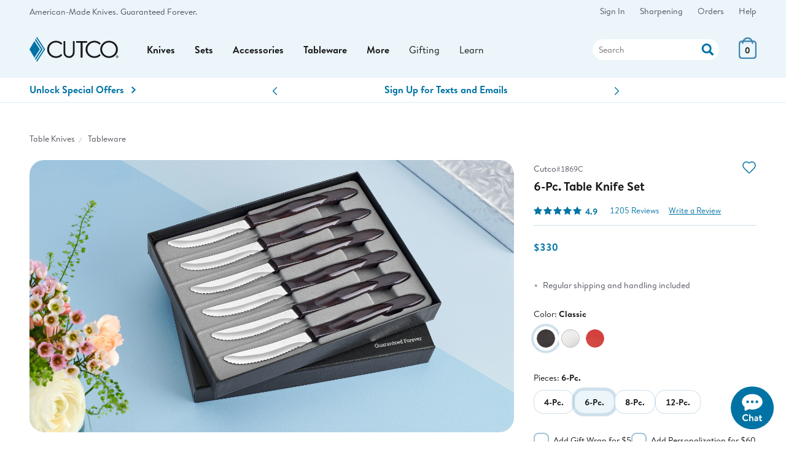

--- FILE ---
content_type: text/html;charset=UTF-8
request_url: https://www.cutco.com/products/product?item=traditional-table-knife-sets&webItem=1869C&view=product
body_size: 41345
content:
<!DOCTYPE HTML>
<html lang='en-US'> 

<head>

 
<title>4-Pc. Table Knife Set | Gift-Boxed Sets by Cutco</title>
<meta name="description" content='Cutco’s best-selling knife in a gift box. This knife with its Double-D® edge provides a clean cut and stays sharp. Its rounded tip is ideal for spreading softer foods.'>

<meta name="robots" content="index, follow, noodp, noydir">
<meta http-equiv="Content-Language" content="en-us">
<meta http-equiv="Content-Type" content="text/html; charset=utf-8">
<meta http-equiv="X-UA-Compatible" content="edge" />

<meta charset="utf-8">
<meta name="viewport" content="width=device-width, initial-scale=1">
<meta http-equiv="Content-Language" content="en">
 
<meta name="theme-color" content="#ebf5fa">

<!-- Icons -->
<link rel="icon" type="image/png" href="https://images.cutco.com/site/favicon.png?width=16" sizes="16x16">
<link rel="icon" type="image/png" href="https://images.cutco.com/site/favicon.png?width=32" sizes="32x32">
<link rel="icon" type="image/png" href="https://images.cutco.com/site/favicon.png?width=96" sizes="96x96">

<link rel="apple-touch-icon-precomposed" sizes="152x152" href="https://images.cutco.com/site/favicon.png?width=152">
<link rel="apple-touch-icon-precomposed" sizes="167x167" href="https://images.cutco.com/site/favicon.png?width=167">
<link rel="apple-touch-icon-precomposed" sizes="180x180" href="https://images.cutco.com/site/favicon.png?width=180">


<meta name="robots" content="index,follow">

<link rel="preconnect" href="https://images.cutco.com/">


<link rel="preload" href="https://images.cutco.com/fonts/brandon/brandon-regular.woff2" as="font" crossorigin>
<link rel="preload" href="https://images.cutco.com/fonts/brandon/brandon-medium-italic.woff2" as="font" crossorigin>
<link rel="preload" href="https://images.cutco.com/fonts/brandon/brandon-bold.woff2" as="font" crossorigin>

<!-- Resources -->
<script src='https://images.cutco.com/js/cutco.js?v=1767734184'></script>
<link rel='stylesheet' href='https://images.cutco.com/css/newstyle.css?v=1768498090' media='all'>

<!-- jQuery -->
<script src=https://code.jquery.com/jquery-3.7.1.min.js 
integrity="sha256-/JqT3SQfawRcv/BIHPThkBvs0OEvtFFmqPF/lYI/Cxo=" crossorigin="anonymous"></script>


<!-- Error styles were unused. Removed 20251021 -->

<script>
// Add vSiteControl class to html element
const global_siteControl = "00004_EN_CARD"; 
document.querySelector("html").classList.add("v" + global_siteControl);
</script>



<script>
(function(w,d,s,l,i){w[l]=w[l]||[];w[l].push({'gtm.start':
new Date().getTime(),event:'gtm.js'});var f=d.getElementsByTagName(s)[0],
j=d.createElement(s),dl=l!='dataLayer'?'&l='+l:'';j.async=true;j.src=
'https://www.googletagmanager.com/gtm.js?id='+i+dl;f.parentNode.insertBefore(j,f);
})(window,document,'script','dataLayer','GTM-TDGHZZ');
</script>

<!-- Promo Block -->

<!-- End Promo Block -->

<!-- Service Hours -->
<script type="application/json" id="serviceDetails"> 
{
    "phoneNumbers": {
      "usOrder": "1-800-633-8323",
      "usService": "1-800-828-0448",
      "usServiceEspanol": "1-800-865-1580",
      "caService": "1-800-361-8800",
      "caOrder": "1-800-863-3311"
    },
    "emails": {
      "usService": "service@cutco.com",
      "usServiceEspanol": "servicio@cutco.com",
      "caService": "serviceca@cutco.com"
    },
    "serviceHours": {
      "weekday": "Monday – Friday, 8 a.m. – 10 p.m.",
      "saturday": "Saturday, 9 a.m. – 3 p.m.",
      "weekdayStart": "08:00",
      "weekdayEnd": "22:00",
      "saturdayStart": "09:00",
      "saturdayEnd": "15:00",
      "sundayStart": null,
      "sundayEnd": null
    },
    "serviceHoursEspanol": {
      "weekday": "Monday – Friday, 8 a.m. – 9 p.m.",
      "weekdayStart": "08:00",
      "weekdayEnd": "21:00",
      "saturdayStart": null,
      "saturdayEnd": null,
      "sundayStart": null,
      "sundayEnd": null
    },

    "orderHoursCA": {
      "weekday": "Monday – Friday, 8 a.m. – 9 p.m.",
      "saturday": "Saturday, 8:30 a.m. – 5 p.m.",
      "weekdayStart": "08:00",
      "weekdayEnd": "22:00",
      "saturdayStart": "08:30",
      "saturdayEnd": "17:00",
      "sundayStart": null,
      "sundayEnd": null
    },
    "limitedServiceHours": {
      "2025-04-17": {
        "weekdayStart": "08:30",
        "weekdayEnd": "23:00"
      },
      "2025-04-18": {
        "closed": true
      },
      "2025-04-25": {
        "weekdayStart": "08:30",
        "weekdayEnd": "23:00"
      },
      "2025-04-26": {
        "closed": true
      }
    },
    "ordersClosed": [
      "2025-04-17",
      "2025-04-19",
      "2025-04-20",
      "2025-04-26",
      "2025-05-26",
      "2025-07-04",
      "2025-09-01",
      "2025-11-27",
      "2025-12-25",
      "2025-12-31",
      "2026-01-01"
    ],
    "ordersLimited": [
      "2025-12-23",
      "2025-12-24",
      "2025-12-28",
      "2025-12-29"
    ]
  } 
  </script>
<!-- End Service Hours -->





<meta property="og:description" content="Cutco’s best-selling knife in a gift box. This knife with its Double-D® edge provides a clean cut and stays sharp. Its rounded tip is ideal for spreading softer foods."/>
<meta property="og:image" content="https://images.cutco.com/products/shop/h/1865C.jpg" />
<meta property="og:type" content="product" />
<meta property="og:site_name" content="Cutco" />
<meta property="og:title" content="4-Pc. Table Knife Set | Gift-Boxed Sets by Cutco" />
<meta property="og:locale" content="en_US" />
<meta property="og:url" content="https://cutco.com/p/traditional-table-knife-sets" />
<link rel="canonical" href='https://cutco.com/p/traditional-table-knife-sets'/>
	
<style>
.add-to-cart-progress {
	display: none;
}
.aoi-add-to-cart-progress {
	display: none;
}
.ajax-error-container {
	display: none;
}
.add-to-wishlist-progress {
	display: none;
	background: #0073A4;
	border-radius: 1em;
}
#atc-unavailable-container {
	display: none;
}
#atc-oos-container {
	display: none;
}
span.free {
	display: none;
}
</style>
	
<!-- Power Reviews JSON-ld Equivalent -->
<script>
const prApiKey = "776c3b36-2e33-4998-bb81-05751d34fac2";
const prLocale = "en_US";
const prMerchantGroupId = "1110861831";
const prMerchantId = "1996628948"; 	
const prPageId = "1865";
const prReviewUrl = "\/products\/write-a-review?pr_page_id=1865";
const prHeadline = "Table Knife Sets";
const prLiveUrl = "https:\/\/cutco.com\/p\/traditional-table-knife-sets";
const prRoloImage = "https:\/\/images.cutco.com\/products\/rolo\/1865C.jpg";
const prShopImage = "https:\/\/images.cutco.com\/products\/shop\/1869C.jpg?width=1000";
const prDescription = "Cutco\u2019s best-selling knife in a gift box. This knife with its Double-D\u00AE edge provides a clean cut and stays sharp. Its rounded tip is ideal for spreading softer foods.";
const prCategory = "Tableware";
const prBrand = "Cutco";
const prPrice = 330.0;
const prItems = [{"name":"4-Pc. Table Knife Set","image_url":"https://images.cutco.com/products/rolo/1865C.jpg","page_id_variant":"1865C"},{"name":"4-Pc. Table Knife Set","image_url":"https://images.cutco.com/products/rolo/1865W.jpg","page_id_variant":"1865W"},{"name":"4-Pc. Table Knife Set","image_url":"https://images.cutco.com/products/rolo/1865R.jpg","page_id_variant":"1865R"},{"name":"6-Pc. Table Knife Set","image_url":"https://images.cutco.com/products/rolo/1869C.jpg","page_id_variant":"1869C"},{"name":"6-Pc. Table Knife Set","image_url":"https://images.cutco.com/products/rolo/1869W.jpg","page_id_variant":"1869W"},{"name":"6-Pc. Table Knife Set","image_url":"https://images.cutco.com/products/rolo/1869R.jpg","page_id_variant":"1869R"},{"name":"8-Pc. Table Knife Set","image_url":"https://images.cutco.com/products/rolo/1866C.jpg","page_id_variant":"1866C"},{"name":"8-Pc. Table Knife Set","image_url":"https://images.cutco.com/products/rolo/1866W.jpg","page_id_variant":"1866W"},{"name":"8-Pc. Table Knife Set","image_url":"https://images.cutco.com/products/rolo/1866R.jpg","page_id_variant":"1866R"},{"name":"12-Pc. Table Knife Set","image_url":"https://images.cutco.com/products/rolo/1867C.jpg","page_id_variant":"1867C"},{"name":"12-Pc. Table Knife Set","image_url":"https://images.cutco.com/products/rolo/1867W.jpg","page_id_variant":"1867W"},{"name":"12-Pc. Table Knife Set","image_url":"https://images.cutco.com/products/rolo/1867R.jpg","page_id_variant":"1867R"}];
const prSubjectName = "6-Pc. Table Knife Set";
const prFullLink = "https:\/\/www.cutco.com\/p\/traditional-table-knife-sets";
const prValidUntil = "2027\/01\/31";
</script>

<script>
$(document).ready(function() 
{ 
	window.pwr = window.pwr || function () 
	{
		(pwr.q = pwr.q || []).push(arguments); 
	};
	pwr("render", 
	{
		api_key: prApiKey,
	  	locale: prLocale,
		merchant_group_id: prMerchantGroupId,
		merchant_id: prMerchantId,
		page_id: prPageId,
		review_wrapper_url: prReviewUrl,
		product:
		{
			name: prHeadline,
			url: prLiveUrl,
			image_url: prRoloImage,
			description: prDescription,
			category_name: prCategory,
   			brand_name: prBrand,
			price: prPrice,
			in_stock: '1',
			variants: prItems
		},
		subject: 
		{
			"@context": "https://schema.org",
			"@type": "Product",
			name: prSubjectName,
			description: prDescription,
			url: prFullLink,
			image: prShopImage,
			sku: prPageId,
			brand: prBrand,
			offers: 
			{
				"@type": "Offer",
				priceCurrency: "USD",
				url: prFullLink,
				price: prPrice,
				priceValidUntil: prValidUntil, // USE LAST DAY OF THE NEXT JANUARY
				availability: "https://schema.org/InStock"
			}
		},	
		components: 
		{
			ReviewSnippet: 'pr-reviewsnippet',
			ReviewDisplay: 'pr-reviewdisplay',
			QuestionDisplay:'pr-questiondisplay'
	   	}, 
	   	on_read_reviews_click: function() { jumpToReviews() },
	   	on_view_answers_click: function() { jumpToReviews() },
	});
});
</script>

<!-- End Power Reviews JSON-ld Equivalent -->
	
<!-- Handle countdown elements -->
<script>
$(document).ready(function() 
{ 
	let countdowns = document.querySelectorAll("[data-expires]");
	if (countdowns != null) 
	{
		for (var i = 0; i < countdowns.length; i++) 
		{
	   		const countdownExpires = countdowns[i].getAttribute("data-expires");
	   		const countdownContainer = countdowns[i].getAttribute("id");
	   		const countdownCopy = countdowns[i].innerText;
	   		createCountdown(countdownExpires, countdownContainer, countdownCopy);
	  	}
	}
});
</script>


<!-- JS Page Variables -->
<script>
const optionsMap = [{"webItem":"1865C","options":[{"type":"Table Handle Color","value":"Brown"},{"type":"Table Knife Pieces","value":"4"}]},{"webItem":"1865W","options":[{"type":"Table Handle Color","value":"Pearl"},{"type":"Table Knife Pieces","value":"4"}]},{"webItem":"1865R","options":[{"type":"Table Handle Color","value":"Red"},{"type":"Table Knife Pieces","value":"4"}]},{"webItem":"1869C","options":[{"type":"Table Handle Color","value":"Brown"},{"type":"Table Knife Pieces","value":"6"}]},{"webItem":"1869W","options":[{"type":"Table Handle Color","value":"Pearl"},{"type":"Table Knife Pieces","value":"6"}]},{"webItem":"1869R","options":[{"type":"Table Handle Color","value":"Red"},{"type":"Table Knife Pieces","value":"6"}]},{"webItem":"1866C","options":[{"type":"Table Handle Color","value":"Brown"},{"type":"Table Knife Pieces","value":"8"}]},{"webItem":"1866W","options":[{"type":"Table Handle Color","value":"Pearl"},{"type":"Table Knife Pieces","value":"8"}]},{"webItem":"1866R","options":[{"type":"Table Handle Color","value":"Red"},{"type":"Table Knife Pieces","value":"8"}]},{"webItem":"1867C","options":[{"type":"Table Handle Color","value":"Brown"},{"type":"Table Knife Pieces","value":"12"}]},{"webItem":"1867W","options":[{"type":"Table Handle Color","value":"Pearl"},{"type":"Table Knife Pieces","value":"12"}]},{"webItem":"1867R","options":[{"type":"Table Handle Color","value":"Red"},{"type":"Table Knife Pieces","value":"12"}]}];
const webItemsMap = {"1865R":{"valid":true,"baseItem":"1865","webItemSingle":"1865R","commonParent":"1865","defaultCommonParent":"1865","itemClass":"GFT","itemSubClass":"TBL","itemOptions":[{"optionType":"Table Handle Color","displayedType":"Color","optionCode":"Red","description":"Red","descriptionSpanish":"Rojo","rank":3},{"optionType":"Table Knife Pieces","displayedType":"Pieces","optionCode":"4","description":"4-Pc.","rank":1}],"displayedOptions":[{"optionType":"Table Knife Pieces","displayedType":"Pieces","optionCode":"4","description":"4-Pc.","rank":1}],"itemSpecs":[{"specName":"Included in Set","specValue":"4 Table Knives, 1 Gift Box","rank":1},{"specName":"Material - Blade","specValue":"440A high-carbon, stainless steel","rank":2},{"specName":"Material - Handle","specValue":"Highly engineered thermo-resin","rank":3},{"specName":"Length - Blade","specValue":"3-3/8\"","rank":4},{"specName":"Length - Overall","specValue":"8-3/8\"","rank":5},{"specName":"Individual Table Knife Weight","specValue":"1.2 oz.","rank":6}],"itemName":"4-Pc. Table Knife Set","itemDescription":"Four of Cutco\u0027s best-selling knife in a gift box. Cut everything on your plate and slice through even the thickest chops with ease. Stays sharp for years. A beautiful gift.","itemNameSpanish":"4 piezas Juego de cuchillos de mesa en caja de regalo","engravingOptions":[{"level":"CUT","type":"M","layoutCode":"TO","layoutText":"Text Only","locationCode":"BCS","locationDescription":"Blade Cutco Side","locationShortDescription":"BLADE CUTCO","defaultFlag":"Y","maxLines":1,"maxCharacters":3,"allowableFontCode":"M","fontList":[{"fontCode":"5","description":"Monogram Didot","shortDescription":"Didot","rank":2,"engraveLevel":"CUT","allowableFontCode":"M"},{"fontCode":"4","description":"Monogram Ballantines Script","shortDescription":"Ballantines","rank":1,"engraveLevel":"CUT","allowableFontCode":"M"}],"fileExtension":"WLJ","rank":2,"plateNumber":"","plateShape":"","freePlate":false,"engraveItemNumber":"1759R","engraveQuantity":4},{"level":"CUT","type":"E","layoutCode":"TO","layoutText":"Text Only","locationCode":"BCS","locationDescription":"Blade Cutco Side","locationShortDescription":"BLADE CUTCO","defaultFlag":"Y","maxLines":2,"maxCharacters":12,"allowableFontCode":"A","fontList":[{"fontCode":"L","description":"Lucida Calligraphy","shortDescription":"Lucida Calgrphy","rank":3,"engraveLevel":"CUT","allowableFontCode":"A"},{"fontCode":"H","description":"Tahoma","shortDescription":"Tahoma","rank":2,"engraveLevel":"CUT","allowableFontCode":"A"},{"fontCode":"R","description":"Georgia Bold","shortDescription":"Georgia Bold","rank":1,"engraveLevel":"CUT","allowableFontCode":"A"}],"fileExtension":"WLJ","rank":1,"plateNumber":"","plateShape":"","freePlate":false,"engraveItemNumber":"1759R","engraveQuantity":4}],"nonEngraveItems":[],"fullRetail":222.0,"actualPrice":222.0,"setValue":0.0,"savings":0.0,"setSavings":0.0,"engravingPrice":40.0,"giftBoxNumber":"","itemHeadline":"4-Pc. Table Knife Set","singleMultiPiece":"M","discontinuedFlag":"N","availableOnCutcoFlag":"Y","brand":{"id":6,"name":"Cutco","logo":"https://images.cutco.com/products/brands/CutcoLogo.svg?v\u003d1631799788113","featuredImage":"https://images.cutco.com/products/brands/cutco-feature.jpg","featuredProduct":"trimmer","warrantyType":"The Forever Guarantee","brandSlug":"cutco","hideWarranty":true},"itemSetList":[{"childItemNumber":"1759R","qty":4,"rank":1,"itemName":"Table Knife","intro":"Make every meal one to remember with Cutco Table Knives. This knife does it all at mealtime whether it\u0027s a special occasion or an everyday meal.","urlSlug":"1759C","originPresentation":"US","customOriginCopy":"\u0026nbsp;","customOriginDetail":"\u0026nbsp;","formattedQuantity":"(four)","itemClass":"KNF","itemSubclass":"TBL","itemSpecs":[{"specName":"Material - Blade","specValue":"440A high-carbon, stainless steel","rank":1},{"specName":"Material - Handle","specValue":"Highly engineered thermo-resin","rank":2},{"specName":"Length - Blade","specValue":"3-3/8\"","rank":3},{"specName":"Length - Overall","specValue":"8-3/8\"","rank":4},{"specName":"Weight","specValue":"1.2 oz.","rank":5},{"specName":"Edge","specValue":"Double-D®","rank":6}]},{"childItemNumber":"1700","qty":1,"rank":2,"itemName":"Gift Box","intro":"","urlSlug":"","originPresentation":"US","customOriginCopy":"\u0026nbsp;","customOriginDetail":"\u0026nbsp;","formattedQuantity":"","itemClass":"PAC","itemSubclass":"BOX","itemSpecs":[{"specName":"Dimensions","specValue":"5\"W × 1-1/2\"H × 9-3/4\"L","rank":2}]}],"eligiblePromos":[],"ineligiblePromos":[],"pricingHtml":"\u003cdiv class\u003d\"pricing\" data-ui\u003d\"pricing\"\u003e\u003cspan class\u003d\"price-final\"\u003e\u003cspan id\u003d\"actual-price\"\u003e$222\u003c/span\u003e\u003c/span\u003e\u003c/div\u003e","threePayHtml":"","introSetPiecesHtml":"\u003cdiv class\u003d\u0027pdp-set-piece-intros\u0027\u003e\u003ch3\u003eTable Knife\u003c/h3\u003e\u003cp\u003eMake every meal one to remember with Cutco Table Knives. This knife does it all at mealtime whether it\u0027s a special occasion or an everyday meal.\u003c/p\u003e\u003c/div\u003e","setPiecesHtml":"\u003cp class\u003d\"pdp-subhead mb-med bold\"\u003e4-Pc. Table Knife Set includes 2 pieces:\u003c/p\u003e\u003cul class\u003d\"pdp-pieces flex wrap gap gap-row justify-between\"\u003e\u003cli class\u003d\u0027pdp-piece\u0027\u003e\u003ca href\u003d\u0027#\u0027 class\u003d\u0027pdp-set-item-detail\u0027 data-item\u003d\u00271759C\u0027 data-item-selected\u003d\u00271759R\u0027\u003e\u003cimg src\u003d\u0027https://images.cutco.com/products/rolo/1759R-h.jpg?width\u003d800\u0027alt\u003d\u0027Table Knife\u0027 data-itemclass\u003d\u0027KNF\u0027 data-itemsubclass\u003d\u0027TBL\u0027\u003e \u003cspan class\u003d\u0027pdp-use-detail\u0027\u003eTable Knife (four)\u003c/span\u003e\u003c/a\u003e\u003cli class\u003d\u0027pdp-piece pdp-piece-no-details\u0027 data-length\u003d\u0027-1\u0027\u003e\u003cimg src\u003d\u0027https://images.cutco.com/products/rolo/1700-h.jpg?width\u003d800\u0027alt\u003d\u0027Gift Box\u0027 data-itemclass\u003d\u0027PAC\u0027 data-itemsubclass\u003d\u0027BOX\u0027\u003e \u003cspan class\u003d\u0027pdp-use-detail\u0027\u003eGift Box \u003c/span\u003e\u003c/ul\u003e","specsHtml":"\u003cdiv class\u003d\"pdp-specs-group\"\u003e\u003ctable\u003e\u003ctbody\u003e\u003ctr\u003e\u003cth class\u003d\"boldld text-left text-20 aleo text- blue\" colspan\u003d\"2\"\u003eTable Knife\u003cspan class\u003d\"reader-only\"\u003eSpecs\u003c/span\u003e\u003c/th\u003e\u003c/tr\u003e\u003ctr class\u003d\"pdp-specs-row spec-american-made\"\u003e\u003ctd class\u003d\"bold text-left pdp-specs-detail\" colspan\u003d\"2\"\u003e\u003cimg src\u003d\"https://images.cutco.com/site/us-flag.svg\" alt\u003d\"Flag of the USA\"\u003eAmerican Made\u003c/td\u003e\u003c/tr\u003e\u003ctr class\u003d\"pdp-specs-row\"\u003e\u003ctd class\u003d\"pdp-specs-header\"\u003eMaterial - Blade\u003c/td\u003e\u003ctd class\u003d\"pdp-specs-detail\"\u003e440A high-carbon, stainless steel\u003c/td\u003e\u003c/tr\u003e\u003ctr class\u003d\"pdp-specs-row\"\u003e\u003ctd class\u003d\"pdp-specs-header\"\u003eMaterial - Handle\u003c/td\u003e\u003ctd class\u003d\"pdp-specs-detail\"\u003eHighly engineered thermo-resin\u003c/td\u003e\u003c/tr\u003e\u003ctr class\u003d\"pdp-specs-row\"\u003e\u003ctd class\u003d\"pdp-specs-header\"\u003eLength - Blade\u003c/td\u003e\u003ctd class\u003d\"pdp-specs-detail\"\u003e3-3/8\"\u003c/td\u003e\u003c/tr\u003e\u003ctr class\u003d\"pdp-specs-row\"\u003e\u003ctd class\u003d\"pdp-specs-header\"\u003eLength - Overall\u003c/td\u003e\u003ctd class\u003d\"pdp-specs-detail\"\u003e8-3/8\"\u003c/td\u003e\u003c/tr\u003e\u003ctr class\u003d\"pdp-specs-row\"\u003e\u003ctd class\u003d\"pdp-specs-header\"\u003eWeight\u003c/td\u003e\u003ctd class\u003d\"pdp-specs-detail\"\u003e1.2 oz.\u003c/td\u003e\u003c/tr\u003e\u003ctr class\u003d\"pdp-specs-row\"\u003e\u003ctd class\u003d\"pdp-specs-header\"\u003eEdge\u003c/td\u003e\u003ctd class\u003d\"pdp-specs-detail\"\u003eDouble-D®\u003c/td\u003e\u003c/tr\u003e\u003c/tbody\u003e\u003c/table\u003e\u003ctable\u003e\u003ctbody\u003e\u003ctr\u003e\u003cth class\u003d\"boldld text-left text-20 aleo text- blue\" colspan\u003d\"2\"\u003eGift Box\u003cspan class\u003d\"reader-only\"\u003eSpecs\u003c/span\u003e\u003c/th\u003e\u003c/tr\u003e\u003ctr class\u003d\"pdp-specs-row spec-american-made\"\u003e\u003ctd class\u003d\"bold text-left pdp-specs-detail\" colspan\u003d\"2\"\u003e\u003cimg src\u003d\"https://images.cutco.com/site/us-flag.svg\" alt\u003d\"Flag of the USA\"\u003eAmerican Made\u003c/td\u003e\u003c/tr\u003e\u003ctr class\u003d\"pdp-specs-row\"\u003e\u003ctd class\u003d\"pdp-specs-header\"\u003eDimensions\u003c/td\u003e\u003ctd class\u003d\"pdp-specs-detail\"\u003e5\"W × 1-1/2\"H × 9-3/4\"L\u003c/td\u003e\u003c/tr\u003e\u003c/tbody\u003e\u003c/table\u003e\u003c/div\u003e","priceOverrideHtml":"","promoEligibleHtml":"","promoNotEligibleHtml":"","engravingInfo":"This item can be engraved on one side with up to 2 lines  or monogrammed with up to three letters.","formattedActualPrice":"$222","siteControl":{"company":"00004","language":"EN","audience":"CARD","siteControl":"00004_EN_CARD","customerNumber":"T0001700","testNumber":"T0001700","emptyNumber":"E0000020","valid":true},"superset":false,"wellnessMat":false},"1866C":{"valid":true,"baseItem":"1866","webItemSingle":"1866C","commonParent":"1866","defaultCommonParent":"1865","itemClass":"GFT","itemSubClass":"TBL","itemOptions":[{"optionType":"Table Handle Color","displayedType":"Color","optionCode":"Brown","description":"Classic","descriptionSpanish":"Clásico","rank":1},{"optionType":"Table Knife Pieces","displayedType":"Pieces","optionCode":"8","description":"8-Pc.","rank":3}],"displayedOptions":[{"optionType":"Table Handle Color","displayedType":"Color","optionCode":"Brown","description":"Classic","descriptionSpanish":"Clásico","rank":1}],"itemSpecs":[{"specName":"Included in Set","specValue":"8 Table Knives, 1 Gift Box","rank":1},{"specName":"Material - Blade","specValue":"440A high-carbon, stainless steel","rank":2},{"specName":"Material - Handle","specValue":"Highly engineered thermo-resin ","rank":3},{"specName":"Length - Blade","specValue":"3-3/8\"","rank":4},{"specName":"Length - Overall","specValue":"8-3/8\"","rank":5},{"specName":"Individual Table Knife Weight","specValue":"1.2 oz.","rank":6}],"itemName":"8-Pc. Table Knife Set","itemDescription":"Eight of Cutco\u0027s best-selling knife in a gift box. Cut everything on your plate and slice through even the thickest chops with ease. Stays sharp for years. A beautiful gift.","itemNameSpanish":"8 piezas Juego de cuchillos de mesa en caja de regalo","engravingOptions":[{"level":"CUT","type":"E","layoutCode":"TO","layoutText":"Text Only","locationCode":"BCS","locationDescription":"Blade Cutco Side","locationShortDescription":"BLADE CUTCO","defaultFlag":"Y","maxLines":2,"maxCharacters":12,"allowableFontCode":"A","fontList":[{"fontCode":"L","description":"Lucida Calligraphy","shortDescription":"Lucida Calgrphy","rank":3,"engraveLevel":"CUT","allowableFontCode":"A"},{"fontCode":"H","description":"Tahoma","shortDescription":"Tahoma","rank":2,"engraveLevel":"CUT","allowableFontCode":"A"},{"fontCode":"R","description":"Georgia Bold","shortDescription":"Georgia Bold","rank":1,"engraveLevel":"CUT","allowableFontCode":"A"}],"fileExtension":"WLJ","rank":1,"plateNumber":"","plateShape":"","freePlate":false,"engraveItemNumber":"1759C","engraveQuantity":8},{"level":"CUT","type":"M","layoutCode":"TO","layoutText":"Text Only","locationCode":"BCS","locationDescription":"Blade Cutco Side","locationShortDescription":"BLADE CUTCO","defaultFlag":"Y","maxLines":1,"maxCharacters":3,"allowableFontCode":"M","fontList":[{"fontCode":"5","description":"Monogram Didot","shortDescription":"Didot","rank":2,"engraveLevel":"CUT","allowableFontCode":"M"},{"fontCode":"4","description":"Monogram Ballantines Script","shortDescription":"Ballantines","rank":1,"engraveLevel":"CUT","allowableFontCode":"M"}],"fileExtension":"WLJ","rank":2,"plateNumber":"","plateShape":"","freePlate":false,"engraveItemNumber":"1759C","engraveQuantity":8}],"nonEngraveItems":[],"fullRetail":438.0,"actualPrice":438.0,"setValue":0.0,"savings":0.0,"setSavings":0.0,"engravingPrice":80.0,"giftBoxNumber":"","itemHeadline":"8-Pc. Table Knife Set","singleMultiPiece":"M","discontinuedFlag":"N","availableOnCutcoFlag":"Y","brand":{"id":6,"name":"Cutco","logo":"https://images.cutco.com/products/brands/CutcoLogo.svg?v\u003d1631799788113","featuredImage":"https://images.cutco.com/products/brands/cutco-feature.jpg","featuredProduct":"trimmer","warrantyType":"The Forever Guarantee","brandSlug":"cutco","hideWarranty":true},"itemSetList":[{"childItemNumber":"1759C","qty":8,"rank":1,"itemName":"Table Knife","intro":"Make every meal one to remember with Cutco Table Knives. This knife does it all at mealtime whether it\u0027s a special occasion or an everyday meal.","urlSlug":"1759C","originPresentation":"US","customOriginCopy":"\u0026nbsp;","customOriginDetail":"\u0026nbsp;","formattedQuantity":"(eight)","itemClass":"KNF","itemSubclass":"TBL","itemSpecs":[{"specName":"Material - Blade","specValue":"440A high-carbon, stainless steel","rank":1},{"specName":"Material - Handle","specValue":"Highly engineered thermo-resin","rank":2},{"specName":"Length - Blade","specValue":"3-3/8\"","rank":3},{"specName":"Length - Overall","specValue":"8-3/8\"","rank":4},{"specName":"Weight","specValue":"1.2 oz.","rank":5},{"specName":"Edge","specValue":"Double-D®","rank":6}]},{"childItemNumber":"1701","qty":1,"rank":2,"itemName":"Gift Box","intro":"","urlSlug":"","originPresentation":"","customOriginCopy":"\u0026nbsp;","customOriginDetail":"\u0026nbsp;","formattedQuantity":"","itemClass":"PAC","itemSubclass":"BOX","itemSpecs":[{"specName":"Dimensions","specValue":"9-3/4\"W × 1-1/2\"H × 9-3/4\"L","rank":2}]}],"eligiblePromos":[],"ineligiblePromos":[],"pricingHtml":"\u003cdiv class\u003d\"pricing\" data-ui\u003d\"pricing\"\u003e\u003cspan class\u003d\"price-final\"\u003e\u003cspan id\u003d\"actual-price\"\u003e$438\u003c/span\u003e\u003c/span\u003e\u003c/div\u003e","threePayHtml":"","introSetPiecesHtml":"\u003cdiv class\u003d\u0027pdp-set-piece-intros\u0027\u003e\u003ch3\u003eTable Knife\u003c/h3\u003e\u003cp\u003eMake every meal one to remember with Cutco Table Knives. This knife does it all at mealtime whether it\u0027s a special occasion or an everyday meal.\u003c/p\u003e\u003c/div\u003e","setPiecesHtml":"\u003cp class\u003d\"pdp-subhead mb-med bold\"\u003e8-Pc. Table Knife Set includes 2 pieces:\u003c/p\u003e\u003cul class\u003d\"pdp-pieces flex wrap gap gap-row justify-between\"\u003e\u003cli class\u003d\u0027pdp-piece\u0027\u003e\u003ca href\u003d\u0027#\u0027 class\u003d\u0027pdp-set-item-detail\u0027 data-item\u003d\u00271759C\u0027 data-item-selected\u003d\u00271759C\u0027\u003e\u003cimg src\u003d\u0027https://images.cutco.com/products/rolo/1759C-h.jpg?width\u003d800\u0027alt\u003d\u0027Table Knife\u0027 data-itemclass\u003d\u0027KNF\u0027 data-itemsubclass\u003d\u0027TBL\u0027\u003e \u003cspan class\u003d\u0027pdp-use-detail\u0027\u003eTable Knife (eight)\u003c/span\u003e\u003c/a\u003e\u003cli class\u003d\u0027pdp-piece pdp-piece-no-details\u0027 data-length\u003d\u0027-1\u0027\u003e\u003cimg src\u003d\u0027https://images.cutco.com/products/rolo/1701-h.jpg?width\u003d800\u0027alt\u003d\u0027Gift Box\u0027 data-itemclass\u003d\u0027PAC\u0027 data-itemsubclass\u003d\u0027BOX\u0027\u003e \u003cspan class\u003d\u0027pdp-use-detail\u0027\u003eGift Box \u003c/span\u003e\u003c/ul\u003e","specsHtml":"\u003cdiv class\u003d\"pdp-specs-group\"\u003e\u003ctable\u003e\u003ctbody\u003e\u003ctr\u003e\u003cth class\u003d\"boldld text-left text-20 aleo text- blue\" colspan\u003d\"2\"\u003eTable Knife\u003cspan class\u003d\"reader-only\"\u003eSpecs\u003c/span\u003e\u003c/th\u003e\u003c/tr\u003e\u003ctr class\u003d\"pdp-specs-row spec-american-made\"\u003e\u003ctd class\u003d\"bold text-left pdp-specs-detail\" colspan\u003d\"2\"\u003e\u003cimg src\u003d\"https://images.cutco.com/site/us-flag.svg\" alt\u003d\"Flag of the USA\"\u003eAmerican Made\u003c/td\u003e\u003c/tr\u003e\u003ctr class\u003d\"pdp-specs-row\"\u003e\u003ctd class\u003d\"pdp-specs-header\"\u003eMaterial - Blade\u003c/td\u003e\u003ctd class\u003d\"pdp-specs-detail\"\u003e440A high-carbon, stainless steel\u003c/td\u003e\u003c/tr\u003e\u003ctr class\u003d\"pdp-specs-row\"\u003e\u003ctd class\u003d\"pdp-specs-header\"\u003eMaterial - Handle\u003c/td\u003e\u003ctd class\u003d\"pdp-specs-detail\"\u003eHighly engineered thermo-resin\u003c/td\u003e\u003c/tr\u003e\u003ctr class\u003d\"pdp-specs-row\"\u003e\u003ctd class\u003d\"pdp-specs-header\"\u003eLength - Blade\u003c/td\u003e\u003ctd class\u003d\"pdp-specs-detail\"\u003e3-3/8\"\u003c/td\u003e\u003c/tr\u003e\u003ctr class\u003d\"pdp-specs-row\"\u003e\u003ctd class\u003d\"pdp-specs-header\"\u003eLength - Overall\u003c/td\u003e\u003ctd class\u003d\"pdp-specs-detail\"\u003e8-3/8\"\u003c/td\u003e\u003c/tr\u003e\u003ctr class\u003d\"pdp-specs-row\"\u003e\u003ctd class\u003d\"pdp-specs-header\"\u003eWeight\u003c/td\u003e\u003ctd class\u003d\"pdp-specs-detail\"\u003e1.2 oz.\u003c/td\u003e\u003c/tr\u003e\u003ctr class\u003d\"pdp-specs-row\"\u003e\u003ctd class\u003d\"pdp-specs-header\"\u003eEdge\u003c/td\u003e\u003ctd class\u003d\"pdp-specs-detail\"\u003eDouble-D®\u003c/td\u003e\u003c/tr\u003e\u003c/tbody\u003e\u003c/table\u003e\u003ctable\u003e\u003ctbody\u003e\u003ctr\u003e\u003cth class\u003d\"boldld text-left text-20 aleo text- blue\" colspan\u003d\"2\"\u003eGift Box\u003cspan class\u003d\"reader-only\"\u003eSpecs\u003c/span\u003e\u003c/th\u003e\u003c/tr\u003e\u003ctr class\u003d\"pdp-specs-row\"\u003e\u003ctd class\u003d\"pdp-specs-header\"\u003eDimensions\u003c/td\u003e\u003ctd class\u003d\"pdp-specs-detail\"\u003e9-3/4\"W × 1-1/2\"H × 9-3/4\"L\u003c/td\u003e\u003c/tr\u003e\u003c/tbody\u003e\u003c/table\u003e\u003c/div\u003e","priceOverrideHtml":"","promoEligibleHtml":"","promoNotEligibleHtml":"","engravingInfo":"This item can be engraved on one side with up to 2 lines  or monogrammed with up to three letters.","formattedActualPrice":"$438","siteControl":{"company":"00004","language":"EN","audience":"CARD","siteControl":"00004_EN_CARD","customerNumber":"T0001700","testNumber":"T0001700","emptyNumber":"E0000020","valid":true},"superset":false,"wellnessMat":false},"1865C":{"valid":true,"baseItem":"1865","webItemSingle":"1865C","commonParent":"1865","defaultCommonParent":"1865","itemClass":"GFT","itemSubClass":"TBL","itemOptions":[{"optionType":"Table Handle Color","displayedType":"Color","optionCode":"Brown","description":"Classic","descriptionSpanish":"Clásico","rank":1},{"optionType":"Table Knife Pieces","displayedType":"Pieces","optionCode":"4","description":"4-Pc.","rank":1}],"displayedOptions":[{"optionType":"Table Knife Pieces","displayedType":"Pieces","optionCode":"4","description":"4-Pc.","rank":1}],"itemSpecs":[{"specName":"Included in Set","specValue":"4 Table Knives, 1 Gift Box","rank":1},{"specName":"Material - Blade","specValue":"440A high-carbon, stainless steel","rank":2},{"specName":"Material - Handle","specValue":"Highly engineered thermo-resin","rank":3},{"specName":"Length - Blade","specValue":"3-3/8\"","rank":4},{"specName":"Length - Overall","specValue":"8-3/8\"","rank":5},{"specName":"Individual Table Knife Weight","specValue":"1.2 oz.","rank":6}],"itemName":"4-Pc. Table Knife Set","itemDescription":"Four of Cutco\u0027s best-selling knife in a gift box. Cut everything on your plate and slice through even the thickest chops with ease. Stays sharp for years. A beautiful gift.","itemNameSpanish":"4 piezas Juego de cuchillos de mesa en caja de regalo","engravingOptions":[{"level":"CUT","type":"E","layoutCode":"TO","layoutText":"Text Only","locationCode":"BCS","locationDescription":"Blade Cutco Side","locationShortDescription":"BLADE CUTCO","defaultFlag":"Y","maxLines":2,"maxCharacters":12,"allowableFontCode":"A","fontList":[{"fontCode":"L","description":"Lucida Calligraphy","shortDescription":"Lucida Calgrphy","rank":3,"engraveLevel":"CUT","allowableFontCode":"A"},{"fontCode":"H","description":"Tahoma","shortDescription":"Tahoma","rank":2,"engraveLevel":"CUT","allowableFontCode":"A"},{"fontCode":"R","description":"Georgia Bold","shortDescription":"Georgia Bold","rank":1,"engraveLevel":"CUT","allowableFontCode":"A"}],"fileExtension":"WLJ","rank":1,"plateNumber":"","plateShape":"","freePlate":false,"engraveItemNumber":"1759C","engraveQuantity":4},{"level":"CUT","type":"M","layoutCode":"TO","layoutText":"Text Only","locationCode":"BCS","locationDescription":"Blade Cutco Side","locationShortDescription":"BLADE CUTCO","defaultFlag":"Y","maxLines":1,"maxCharacters":3,"allowableFontCode":"M","fontList":[{"fontCode":"5","description":"Monogram Didot","shortDescription":"Didot","rank":2,"engraveLevel":"CUT","allowableFontCode":"M"},{"fontCode":"4","description":"Monogram Ballantines Script","shortDescription":"Ballantines","rank":1,"engraveLevel":"CUT","allowableFontCode":"M"}],"fileExtension":"WLJ","rank":2,"plateNumber":"","plateShape":"","freePlate":false,"engraveItemNumber":"1759C","engraveQuantity":4}],"nonEngraveItems":[],"fullRetail":222.0,"actualPrice":222.0,"setValue":0.0,"savings":0.0,"setSavings":0.0,"engravingPrice":40.0,"giftBoxNumber":"","itemHeadline":"4-Pc. Table Knife Set","singleMultiPiece":"M","discontinuedFlag":"N","availableOnCutcoFlag":"Y","brand":{"id":6,"name":"Cutco","logo":"https://images.cutco.com/products/brands/CutcoLogo.svg?v\u003d1631799788113","featuredImage":"https://images.cutco.com/products/brands/cutco-feature.jpg","featuredProduct":"trimmer","warrantyType":"The Forever Guarantee","brandSlug":"cutco","hideWarranty":true},"itemSetList":[{"childItemNumber":"1759C","qty":4,"rank":1,"itemName":"Table Knife","intro":"Make every meal one to remember with Cutco Table Knives. This knife does it all at mealtime whether it\u0027s a special occasion or an everyday meal.","urlSlug":"1759C","originPresentation":"US","customOriginCopy":"\u0026nbsp;","customOriginDetail":"\u0026nbsp;","formattedQuantity":"(four)","itemClass":"KNF","itemSubclass":"TBL","itemSpecs":[{"specName":"Material - Blade","specValue":"440A high-carbon, stainless steel","rank":1},{"specName":"Material - Handle","specValue":"Highly engineered thermo-resin","rank":2},{"specName":"Length - Blade","specValue":"3-3/8\"","rank":3},{"specName":"Length - Overall","specValue":"8-3/8\"","rank":4},{"specName":"Weight","specValue":"1.2 oz.","rank":5},{"specName":"Edge","specValue":"Double-D®","rank":6}]},{"childItemNumber":"1700","qty":1,"rank":2,"itemName":"Gift Box","intro":"","urlSlug":"","originPresentation":"","customOriginCopy":"\u0026nbsp;","customOriginDetail":"\u0026nbsp;","formattedQuantity":"","itemClass":"PAC","itemSubclass":"BOX","itemSpecs":[{"specName":"Dimensions","specValue":"5\"W × 1-1/2\"H × 9-3/4\"L","rank":2}]}],"eligiblePromos":[],"ineligiblePromos":[],"pricingHtml":"\u003cdiv class\u003d\"pricing\" data-ui\u003d\"pricing\"\u003e\u003cspan class\u003d\"price-final\"\u003e\u003cspan id\u003d\"actual-price\"\u003e$222\u003c/span\u003e\u003c/span\u003e\u003c/div\u003e","threePayHtml":"","introSetPiecesHtml":"\u003cdiv class\u003d\u0027pdp-set-piece-intros\u0027\u003e\u003ch3\u003eTable Knife\u003c/h3\u003e\u003cp\u003eMake every meal one to remember with Cutco Table Knives. This knife does it all at mealtime whether it\u0027s a special occasion or an everyday meal.\u003c/p\u003e\u003c/div\u003e","setPiecesHtml":"\u003cp class\u003d\"pdp-subhead mb-med bold\"\u003e4-Pc. Table Knife Set includes 2 pieces:\u003c/p\u003e\u003cul class\u003d\"pdp-pieces flex wrap gap gap-row justify-between\"\u003e\u003cli class\u003d\u0027pdp-piece\u0027\u003e\u003ca href\u003d\u0027#\u0027 class\u003d\u0027pdp-set-item-detail\u0027 data-item\u003d\u00271759C\u0027 data-item-selected\u003d\u00271759C\u0027\u003e\u003cimg src\u003d\u0027https://images.cutco.com/products/rolo/1759C-h.jpg?width\u003d800\u0027alt\u003d\u0027Table Knife\u0027 data-itemclass\u003d\u0027KNF\u0027 data-itemsubclass\u003d\u0027TBL\u0027\u003e \u003cspan class\u003d\u0027pdp-use-detail\u0027\u003eTable Knife (four)\u003c/span\u003e\u003c/a\u003e\u003cli class\u003d\u0027pdp-piece pdp-piece-no-details\u0027 data-length\u003d\u0027-1\u0027\u003e\u003cimg src\u003d\u0027https://images.cutco.com/products/rolo/1700-h.jpg?width\u003d800\u0027alt\u003d\u0027Gift Box\u0027 data-itemclass\u003d\u0027PAC\u0027 data-itemsubclass\u003d\u0027BOX\u0027\u003e \u003cspan class\u003d\u0027pdp-use-detail\u0027\u003eGift Box \u003c/span\u003e\u003c/ul\u003e","specsHtml":"\u003cdiv class\u003d\"pdp-specs-group\"\u003e\u003ctable\u003e\u003ctbody\u003e\u003ctr\u003e\u003cth class\u003d\"boldld text-left text-20 aleo text- blue\" colspan\u003d\"2\"\u003eTable Knife\u003cspan class\u003d\"reader-only\"\u003eSpecs\u003c/span\u003e\u003c/th\u003e\u003c/tr\u003e\u003ctr class\u003d\"pdp-specs-row spec-american-made\"\u003e\u003ctd class\u003d\"bold text-left pdp-specs-detail\" colspan\u003d\"2\"\u003e\u003cimg src\u003d\"https://images.cutco.com/site/us-flag.svg\" alt\u003d\"Flag of the USA\"\u003eAmerican Made\u003c/td\u003e\u003c/tr\u003e\u003ctr class\u003d\"pdp-specs-row\"\u003e\u003ctd class\u003d\"pdp-specs-header\"\u003eMaterial - Blade\u003c/td\u003e\u003ctd class\u003d\"pdp-specs-detail\"\u003e440A high-carbon, stainless steel\u003c/td\u003e\u003c/tr\u003e\u003ctr class\u003d\"pdp-specs-row\"\u003e\u003ctd class\u003d\"pdp-specs-header\"\u003eMaterial - Handle\u003c/td\u003e\u003ctd class\u003d\"pdp-specs-detail\"\u003eHighly engineered thermo-resin\u003c/td\u003e\u003c/tr\u003e\u003ctr class\u003d\"pdp-specs-row\"\u003e\u003ctd class\u003d\"pdp-specs-header\"\u003eLength - Blade\u003c/td\u003e\u003ctd class\u003d\"pdp-specs-detail\"\u003e3-3/8\"\u003c/td\u003e\u003c/tr\u003e\u003ctr class\u003d\"pdp-specs-row\"\u003e\u003ctd class\u003d\"pdp-specs-header\"\u003eLength - Overall\u003c/td\u003e\u003ctd class\u003d\"pdp-specs-detail\"\u003e8-3/8\"\u003c/td\u003e\u003c/tr\u003e\u003ctr class\u003d\"pdp-specs-row\"\u003e\u003ctd class\u003d\"pdp-specs-header\"\u003eWeight\u003c/td\u003e\u003ctd class\u003d\"pdp-specs-detail\"\u003e1.2 oz.\u003c/td\u003e\u003c/tr\u003e\u003ctr class\u003d\"pdp-specs-row\"\u003e\u003ctd class\u003d\"pdp-specs-header\"\u003eEdge\u003c/td\u003e\u003ctd class\u003d\"pdp-specs-detail\"\u003eDouble-D®\u003c/td\u003e\u003c/tr\u003e\u003c/tbody\u003e\u003c/table\u003e\u003ctable\u003e\u003ctbody\u003e\u003ctr\u003e\u003cth class\u003d\"boldld text-left text-20 aleo text- blue\" colspan\u003d\"2\"\u003eGift Box\u003cspan class\u003d\"reader-only\"\u003eSpecs\u003c/span\u003e\u003c/th\u003e\u003c/tr\u003e\u003ctr class\u003d\"pdp-specs-row\"\u003e\u003ctd class\u003d\"pdp-specs-header\"\u003eDimensions\u003c/td\u003e\u003ctd class\u003d\"pdp-specs-detail\"\u003e5\"W × 1-1/2\"H × 9-3/4\"L\u003c/td\u003e\u003c/tr\u003e\u003c/tbody\u003e\u003c/table\u003e\u003c/div\u003e","priceOverrideHtml":"","promoEligibleHtml":"","promoNotEligibleHtml":"","engravingInfo":"This item can be engraved on one side with up to 2 lines  or monogrammed with up to three letters.","formattedActualPrice":"$222","siteControl":{"company":"00004","language":"EN","audience":"CARD","siteControl":"00004_EN_CARD","customerNumber":"T0001700","testNumber":"T0001700","emptyNumber":"E0000020","valid":true},"superset":false,"wellnessMat":false},"1869W":{"valid":true,"baseItem":"1869","webItemSingle":"1869W","commonParent":"1869","defaultCommonParent":"1865","itemClass":"GFT","itemSubClass":"TBL","itemOptions":[{"optionType":"Table Handle Color","displayedType":"Color","optionCode":"Pearl","description":"Pearl","descriptionSpanish":"Perlado","rank":2},{"optionType":"Table Knife Pieces","displayedType":"Pieces","optionCode":"6","description":"6-Pc.","rank":2}],"displayedOptions":[{"optionType":"Table Handle Color","displayedType":"Color","optionCode":"Pearl","description":"Pearl","descriptionSpanish":"Perlado","rank":2}],"itemSpecs":[{"specName":"Included in Set","specValue":"6 Table Knives, 1 Gift Box","rank":1},{"specName":"Material - Blade","specValue":"440A high-carbon, stainless steel","rank":2},{"specName":"Material - Handle","specValue":"Highly engineered thermo-resin","rank":3},{"specName":"Length - Blade","specValue":"3-3/8\"","rank":4},{"specName":"Length - Overall","specValue":"8-3/8\"","rank":5},{"specName":"Individual Table Knife Weight","specValue":"1.2 oz.","rank":6}],"itemName":"6-Pc. Table Knife Set","itemDescription":"Six of Cutco\u0027s best-selling knife in a gift box. Cut everything on your plate and slice through even the thickest chops with ease. Stays sharp for years. A beautiful gift.","itemNameSpanish":"6 piezas Juego de cuchillos de mesa en caja de regalo","engravingOptions":[{"level":"CUT","type":"M","layoutCode":"TO","layoutText":"Text Only","locationCode":"BCS","locationDescription":"Blade Cutco Side","locationShortDescription":"BLADE CUTCO","defaultFlag":"Y","maxLines":1,"maxCharacters":3,"allowableFontCode":"M","fontList":[{"fontCode":"5","description":"Monogram Didot","shortDescription":"Didot","rank":2,"engraveLevel":"CUT","allowableFontCode":"M"},{"fontCode":"4","description":"Monogram Ballantines Script","shortDescription":"Ballantines","rank":1,"engraveLevel":"CUT","allowableFontCode":"M"}],"fileExtension":"WLJ","rank":2,"plateNumber":"","plateShape":"","freePlate":false,"engraveItemNumber":"1759W","engraveQuantity":6},{"level":"CUT","type":"E","layoutCode":"TO","layoutText":"Text Only","locationCode":"BCS","locationDescription":"Blade Cutco Side","locationShortDescription":"BLADE CUTCO","defaultFlag":"Y","maxLines":2,"maxCharacters":12,"allowableFontCode":"A","fontList":[{"fontCode":"L","description":"Lucida Calligraphy","shortDescription":"Lucida Calgrphy","rank":3,"engraveLevel":"CUT","allowableFontCode":"A"},{"fontCode":"H","description":"Tahoma","shortDescription":"Tahoma","rank":2,"engraveLevel":"CUT","allowableFontCode":"A"},{"fontCode":"R","description":"Georgia Bold","shortDescription":"Georgia Bold","rank":1,"engraveLevel":"CUT","allowableFontCode":"A"}],"fileExtension":"WLJ","rank":1,"plateNumber":"","plateShape":"","freePlate":false,"engraveItemNumber":"1759W","engraveQuantity":6}],"nonEngraveItems":[],"fullRetail":330.0,"actualPrice":330.0,"setValue":0.0,"savings":0.0,"setSavings":0.0,"engravingPrice":60.0,"giftBoxNumber":"","itemHeadline":"6-Pc. Table Knife Set","singleMultiPiece":"M","discontinuedFlag":"N","availableOnCutcoFlag":"Y","brand":{"id":6,"name":"Cutco","logo":"https://images.cutco.com/products/brands/CutcoLogo.svg?v\u003d1631799788113","featuredImage":"https://images.cutco.com/products/brands/cutco-feature.jpg","featuredProduct":"trimmer","warrantyType":"The Forever Guarantee","brandSlug":"cutco","hideWarranty":true},"itemSetList":[{"childItemNumber":"1759W","qty":6,"rank":1,"itemName":"Table Knife","intro":"Make every meal one to remember with Cutco Table Knives. This knife does it all at mealtime whether it\u0027s a special occasion or an everyday meal.","urlSlug":"1759C","originPresentation":"US","customOriginCopy":"\u0026nbsp;","customOriginDetail":"\u0026nbsp;","formattedQuantity":"(six)","itemClass":"KNF","itemSubclass":"TBL","itemSpecs":[{"specName":"Material - Blade","specValue":"440A high-carbon, stainless steel","rank":1},{"specName":"Material - Handle","specValue":"Highly engineered thermo-resin","rank":2},{"specName":"Length - Blade","specValue":"3-3/8\"","rank":3},{"specName":"Length - Overall","specValue":"8-3/8\"","rank":4},{"specName":"Weight","specValue":"1.2 oz.","rank":5},{"specName":"Edge","specValue":"Double-D®","rank":6}]},{"childItemNumber":"2102","qty":1,"rank":2,"itemName":"Gift Box","intro":"","urlSlug":"","originPresentation":"","customOriginCopy":"\u0026nbsp;","customOriginDetail":"\u0026nbsp;","formattedQuantity":"","itemClass":"PAC","itemSubclass":"BOX","itemSpecs":[{"specName":"Dimensions","specValue":"7-1/2\"W × 1-1/2\"H × 9-3/4\"L","rank":2}]}],"eligiblePromos":[],"ineligiblePromos":[],"pricingHtml":"\u003cdiv class\u003d\"pricing\" data-ui\u003d\"pricing\"\u003e\u003cspan class\u003d\"price-final\"\u003e\u003cspan id\u003d\"actual-price\"\u003e$330\u003c/span\u003e\u003c/span\u003e\u003c/div\u003e","threePayHtml":"","introSetPiecesHtml":"\u003cdiv class\u003d\u0027pdp-set-piece-intros\u0027\u003e\u003ch3\u003eTable Knife\u003c/h3\u003e\u003cp\u003eMake every meal one to remember with Cutco Table Knives. This knife does it all at mealtime whether it\u0027s a special occasion or an everyday meal.\u003c/p\u003e\u003c/div\u003e","setPiecesHtml":"\u003cp class\u003d\"pdp-subhead mb-med bold\"\u003e6-Pc. Table Knife Set includes 2 pieces:\u003c/p\u003e\u003cul class\u003d\"pdp-pieces flex wrap gap gap-row justify-between\"\u003e\u003cli class\u003d\u0027pdp-piece\u0027\u003e\u003ca href\u003d\u0027#\u0027 class\u003d\u0027pdp-set-item-detail\u0027 data-item\u003d\u00271759C\u0027 data-item-selected\u003d\u00271759W\u0027\u003e\u003cimg src\u003d\u0027https://images.cutco.com/products/rolo/1759W-h.jpg?width\u003d800\u0027alt\u003d\u0027Table Knife\u0027 data-itemclass\u003d\u0027KNF\u0027 data-itemsubclass\u003d\u0027TBL\u0027\u003e \u003cspan class\u003d\u0027pdp-use-detail\u0027\u003eTable Knife (six)\u003c/span\u003e\u003c/a\u003e\u003cli class\u003d\u0027pdp-piece pdp-piece-no-details\u0027 data-length\u003d\u0027-1\u0027\u003e\u003cimg src\u003d\u0027https://images.cutco.com/products/rolo/2102-h.jpg?width\u003d800\u0027alt\u003d\u0027Gift Box\u0027 data-itemclass\u003d\u0027PAC\u0027 data-itemsubclass\u003d\u0027BOX\u0027\u003e \u003cspan class\u003d\u0027pdp-use-detail\u0027\u003eGift Box \u003c/span\u003e\u003c/ul\u003e","specsHtml":"\u003cdiv class\u003d\"pdp-specs-group\"\u003e\u003ctable\u003e\u003ctbody\u003e\u003ctr\u003e\u003cth class\u003d\"boldld text-left text-20 aleo text- blue\" colspan\u003d\"2\"\u003eTable Knife\u003cspan class\u003d\"reader-only\"\u003eSpecs\u003c/span\u003e\u003c/th\u003e\u003c/tr\u003e\u003ctr class\u003d\"pdp-specs-row spec-american-made\"\u003e\u003ctd class\u003d\"bold text-left pdp-specs-detail\" colspan\u003d\"2\"\u003e\u003cimg src\u003d\"https://images.cutco.com/site/us-flag.svg\" alt\u003d\"Flag of the USA\"\u003eAmerican Made\u003c/td\u003e\u003c/tr\u003e\u003ctr class\u003d\"pdp-specs-row\"\u003e\u003ctd class\u003d\"pdp-specs-header\"\u003eMaterial - Blade\u003c/td\u003e\u003ctd class\u003d\"pdp-specs-detail\"\u003e440A high-carbon, stainless steel\u003c/td\u003e\u003c/tr\u003e\u003ctr class\u003d\"pdp-specs-row\"\u003e\u003ctd class\u003d\"pdp-specs-header\"\u003eMaterial - Handle\u003c/td\u003e\u003ctd class\u003d\"pdp-specs-detail\"\u003eHighly engineered thermo-resin\u003c/td\u003e\u003c/tr\u003e\u003ctr class\u003d\"pdp-specs-row\"\u003e\u003ctd class\u003d\"pdp-specs-header\"\u003eLength - Blade\u003c/td\u003e\u003ctd class\u003d\"pdp-specs-detail\"\u003e3-3/8\"\u003c/td\u003e\u003c/tr\u003e\u003ctr class\u003d\"pdp-specs-row\"\u003e\u003ctd class\u003d\"pdp-specs-header\"\u003eLength - Overall\u003c/td\u003e\u003ctd class\u003d\"pdp-specs-detail\"\u003e8-3/8\"\u003c/td\u003e\u003c/tr\u003e\u003ctr class\u003d\"pdp-specs-row\"\u003e\u003ctd class\u003d\"pdp-specs-header\"\u003eWeight\u003c/td\u003e\u003ctd class\u003d\"pdp-specs-detail\"\u003e1.2 oz.\u003c/td\u003e\u003c/tr\u003e\u003ctr class\u003d\"pdp-specs-row\"\u003e\u003ctd class\u003d\"pdp-specs-header\"\u003eEdge\u003c/td\u003e\u003ctd class\u003d\"pdp-specs-detail\"\u003eDouble-D®\u003c/td\u003e\u003c/tr\u003e\u003c/tbody\u003e\u003c/table\u003e\u003ctable\u003e\u003ctbody\u003e\u003ctr\u003e\u003cth class\u003d\"boldld text-left text-20 aleo text- blue\" colspan\u003d\"2\"\u003eGift Box\u003cspan class\u003d\"reader-only\"\u003eSpecs\u003c/span\u003e\u003c/th\u003e\u003c/tr\u003e\u003ctr class\u003d\"pdp-specs-row\"\u003e\u003ctd class\u003d\"pdp-specs-header\"\u003eDimensions\u003c/td\u003e\u003ctd class\u003d\"pdp-specs-detail\"\u003e7-1/2\"W × 1-1/2\"H × 9-3/4\"L\u003c/td\u003e\u003c/tr\u003e\u003c/tbody\u003e\u003c/table\u003e\u003c/div\u003e","priceOverrideHtml":"","promoEligibleHtml":"","promoNotEligibleHtml":"","engravingInfo":"This item can be engraved on one side with up to 2 lines  or monogrammed with up to three letters.","formattedActualPrice":"$330","siteControl":{"company":"00004","language":"EN","audience":"CARD","siteControl":"00004_EN_CARD","customerNumber":"T0001700","testNumber":"T0001700","emptyNumber":"E0000020","valid":true},"superset":false,"wellnessMat":false},"1867W":{"valid":true,"baseItem":"1867","webItemSingle":"1867W","commonParent":"1867","defaultCommonParent":"1865","itemClass":"GFT","itemSubClass":"TBL","itemOptions":[{"optionType":"Table Handle Color","displayedType":"Color","optionCode":"Pearl","description":"Pearl","descriptionSpanish":"Perlado","rank":2},{"optionType":"Table Knife Pieces","displayedType":"Pieces","optionCode":"12","description":"12-Pc.","rank":4}],"displayedOptions":[{"optionType":"Table Handle Color","displayedType":"Color","optionCode":"Pearl","description":"Pearl","descriptionSpanish":"Perlado","rank":2}],"itemSpecs":[{"specName":"Included in Set","specValue":"12 Table Knives, 1 Gift Box","rank":1},{"specName":"Material - Blade","specValue":"440A high-carbon, stainless steel","rank":2},{"specName":"Material - Handle","specValue":"Highly engineered thermo-resin","rank":3},{"specName":"Length - Blade","specValue":"3-3/8\"","rank":4},{"specName":"Length - Overall","specValue":"8-3/8\"","rank":5},{"specName":"Individual Table Knife Weight","specValue":"1.2 oz.","rank":6}],"itemName":"12-Pc. Table Knife Set","itemDescription":"Twelve of Cutco\u0027s best-selling knife in a gift box. Cut everything on your plate and slice through even the thickest chops with ease. Stays sharp for years. A beautiful gift.","itemNameSpanish":"12 piezas Juego de cuchillos de mesa en caja de regalo","engravingOptions":[{"level":"CUT","type":"M","layoutCode":"TO","layoutText":"Text Only","locationCode":"BCS","locationDescription":"Blade Cutco Side","locationShortDescription":"BLADE CUTCO","defaultFlag":"Y","maxLines":1,"maxCharacters":3,"allowableFontCode":"M","fontList":[{"fontCode":"5","description":"Monogram Didot","shortDescription":"Didot","rank":2,"engraveLevel":"CUT","allowableFontCode":"M"},{"fontCode":"4","description":"Monogram Ballantines Script","shortDescription":"Ballantines","rank":1,"engraveLevel":"CUT","allowableFontCode":"M"}],"fileExtension":"WLJ","rank":2,"plateNumber":"","plateShape":"","freePlate":false,"engraveItemNumber":"1759W","engraveQuantity":12},{"level":"CUT","type":"E","layoutCode":"TO","layoutText":"Text Only","locationCode":"BCS","locationDescription":"Blade Cutco Side","locationShortDescription":"BLADE CUTCO","defaultFlag":"Y","maxLines":2,"maxCharacters":12,"allowableFontCode":"A","fontList":[{"fontCode":"L","description":"Lucida Calligraphy","shortDescription":"Lucida Calgrphy","rank":3,"engraveLevel":"CUT","allowableFontCode":"A"},{"fontCode":"H","description":"Tahoma","shortDescription":"Tahoma","rank":2,"engraveLevel":"CUT","allowableFontCode":"A"},{"fontCode":"R","description":"Georgia Bold","shortDescription":"Georgia Bold","rank":1,"engraveLevel":"CUT","allowableFontCode":"A"}],"fileExtension":"WLJ","rank":1,"plateNumber":"","plateShape":"","freePlate":false,"engraveItemNumber":"1759W","engraveQuantity":12}],"nonEngraveItems":[],"fullRetail":654.0,"actualPrice":654.0,"setValue":0.0,"savings":0.0,"setSavings":0.0,"engravingPrice":120.0,"giftBoxNumber":"","itemHeadline":"12-Pc. Table Knife Set","singleMultiPiece":"M","discontinuedFlag":"N","availableOnCutcoFlag":"Y","brand":{"id":6,"name":"Cutco","logo":"https://images.cutco.com/products/brands/CutcoLogo.svg?v\u003d1631799788113","featuredImage":"https://images.cutco.com/products/brands/cutco-feature.jpg","featuredProduct":"trimmer","warrantyType":"The Forever Guarantee","brandSlug":"cutco","hideWarranty":true},"itemSetList":[{"childItemNumber":"1759W","qty":12,"rank":1,"itemName":"Table Knife","intro":"Make every meal one to remember with Cutco Table Knives. This knife does it all at mealtime whether it\u0027s a special occasion or an everyday meal.","urlSlug":"1759C","originPresentation":"US","customOriginCopy":"\u0026nbsp;","customOriginDetail":"\u0026nbsp;","formattedQuantity":"(12)","itemClass":"KNF","itemSubclass":"TBL","itemSpecs":[{"specName":"Material - Blade","specValue":"440A high-carbon, stainless steel","rank":1},{"specName":"Material - Handle","specValue":"Highly engineered thermo-resin","rank":2},{"specName":"Length - Blade","specValue":"3-3/8\"","rank":3},{"specName":"Length - Overall","specValue":"8-3/8\"","rank":4},{"specName":"Weight","specValue":"1.2 oz.","rank":5},{"specName":"Edge","specValue":"Double-D®","rank":6}]},{"childItemNumber":"1702","qty":1,"rank":2,"itemName":"Gift Box","intro":"","urlSlug":"","originPresentation":"","customOriginCopy":"\u0026nbsp;","customOriginDetail":"\u0026nbsp;","formattedQuantity":"","itemClass":"PAC","itemSubclass":"BOX","itemSpecs":[{"specName":"Dimensions","specValue":"9-3/4\"W × 1-1/2\"H × 14-1/4\"L","rank":2}]}],"eligiblePromos":[],"ineligiblePromos":[],"pricingHtml":"\u003cdiv class\u003d\"pricing\" data-ui\u003d\"pricing\"\u003e\u003cspan class\u003d\"price-final\"\u003e\u003cspan id\u003d\"actual-price\"\u003e$654\u003c/span\u003e\u003c/span\u003e\u003c/div\u003e","threePayHtml":"","introSetPiecesHtml":"\u003cdiv class\u003d\u0027pdp-set-piece-intros\u0027\u003e\u003ch3\u003eTable Knife\u003c/h3\u003e\u003cp\u003eMake every meal one to remember with Cutco Table Knives. This knife does it all at mealtime whether it\u0027s a special occasion or an everyday meal.\u003c/p\u003e\u003c/div\u003e","setPiecesHtml":"\u003cp class\u003d\"pdp-subhead mb-med bold\"\u003e12-Pc. Table Knife Set includes 2 pieces:\u003c/p\u003e\u003cul class\u003d\"pdp-pieces flex wrap gap gap-row justify-between\"\u003e\u003cli class\u003d\u0027pdp-piece\u0027\u003e\u003ca href\u003d\u0027#\u0027 class\u003d\u0027pdp-set-item-detail\u0027 data-item\u003d\u00271759C\u0027 data-item-selected\u003d\u00271759W\u0027\u003e\u003cimg src\u003d\u0027https://images.cutco.com/products/rolo/1759W-h.jpg?width\u003d800\u0027alt\u003d\u0027Table Knife\u0027 data-itemclass\u003d\u0027KNF\u0027 data-itemsubclass\u003d\u0027TBL\u0027\u003e \u003cspan class\u003d\u0027pdp-use-detail\u0027\u003eTable Knife (12)\u003c/span\u003e\u003c/a\u003e\u003cli class\u003d\u0027pdp-piece pdp-piece-no-details\u0027 data-length\u003d\u0027-1\u0027\u003e\u003cimg src\u003d\u0027https://images.cutco.com/products/rolo/1702-h.jpg?width\u003d800\u0027alt\u003d\u0027Gift Box\u0027 data-itemclass\u003d\u0027PAC\u0027 data-itemsubclass\u003d\u0027BOX\u0027\u003e \u003cspan class\u003d\u0027pdp-use-detail\u0027\u003eGift Box \u003c/span\u003e\u003c/ul\u003e","specsHtml":"\u003cdiv class\u003d\"pdp-specs-group\"\u003e\u003ctable\u003e\u003ctbody\u003e\u003ctr\u003e\u003cth class\u003d\"boldld text-left text-20 aleo text- blue\" colspan\u003d\"2\"\u003eTable Knife\u003cspan class\u003d\"reader-only\"\u003eSpecs\u003c/span\u003e\u003c/th\u003e\u003c/tr\u003e\u003ctr class\u003d\"pdp-specs-row spec-american-made\"\u003e\u003ctd class\u003d\"bold text-left pdp-specs-detail\" colspan\u003d\"2\"\u003e\u003cimg src\u003d\"https://images.cutco.com/site/us-flag.svg\" alt\u003d\"Flag of the USA\"\u003eAmerican Made\u003c/td\u003e\u003c/tr\u003e\u003ctr class\u003d\"pdp-specs-row\"\u003e\u003ctd class\u003d\"pdp-specs-header\"\u003eMaterial - Blade\u003c/td\u003e\u003ctd class\u003d\"pdp-specs-detail\"\u003e440A high-carbon, stainless steel\u003c/td\u003e\u003c/tr\u003e\u003ctr class\u003d\"pdp-specs-row\"\u003e\u003ctd class\u003d\"pdp-specs-header\"\u003eMaterial - Handle\u003c/td\u003e\u003ctd class\u003d\"pdp-specs-detail\"\u003eHighly engineered thermo-resin\u003c/td\u003e\u003c/tr\u003e\u003ctr class\u003d\"pdp-specs-row\"\u003e\u003ctd class\u003d\"pdp-specs-header\"\u003eLength - Blade\u003c/td\u003e\u003ctd class\u003d\"pdp-specs-detail\"\u003e3-3/8\"\u003c/td\u003e\u003c/tr\u003e\u003ctr class\u003d\"pdp-specs-row\"\u003e\u003ctd class\u003d\"pdp-specs-header\"\u003eLength - Overall\u003c/td\u003e\u003ctd class\u003d\"pdp-specs-detail\"\u003e8-3/8\"\u003c/td\u003e\u003c/tr\u003e\u003ctr class\u003d\"pdp-specs-row\"\u003e\u003ctd class\u003d\"pdp-specs-header\"\u003eWeight\u003c/td\u003e\u003ctd class\u003d\"pdp-specs-detail\"\u003e1.2 oz.\u003c/td\u003e\u003c/tr\u003e\u003ctr class\u003d\"pdp-specs-row\"\u003e\u003ctd class\u003d\"pdp-specs-header\"\u003eEdge\u003c/td\u003e\u003ctd class\u003d\"pdp-specs-detail\"\u003eDouble-D®\u003c/td\u003e\u003c/tr\u003e\u003c/tbody\u003e\u003c/table\u003e\u003ctable\u003e\u003ctbody\u003e\u003ctr\u003e\u003cth class\u003d\"boldld text-left text-20 aleo text- blue\" colspan\u003d\"2\"\u003eGift Box\u003cspan class\u003d\"reader-only\"\u003eSpecs\u003c/span\u003e\u003c/th\u003e\u003c/tr\u003e\u003ctr class\u003d\"pdp-specs-row\"\u003e\u003ctd class\u003d\"pdp-specs-header\"\u003eDimensions\u003c/td\u003e\u003ctd class\u003d\"pdp-specs-detail\"\u003e9-3/4\"W × 1-1/2\"H × 14-1/4\"L\u003c/td\u003e\u003c/tr\u003e\u003c/tbody\u003e\u003c/table\u003e\u003c/div\u003e","priceOverrideHtml":"","promoEligibleHtml":"","promoNotEligibleHtml":"","engravingInfo":"This item can be engraved on one side with up to 2 lines  or monogrammed with up to three letters.","formattedActualPrice":"$654","siteControl":{"company":"00004","language":"EN","audience":"CARD","siteControl":"00004_EN_CARD","customerNumber":"T0001700","testNumber":"T0001700","emptyNumber":"E0000020","valid":true},"superset":false,"wellnessMat":false},"1869R":{"valid":true,"baseItem":"1869","webItemSingle":"1869R","commonParent":"1869","defaultCommonParent":"1865","itemClass":"GFT","itemSubClass":"TBL","itemOptions":[{"optionType":"Table Handle Color","displayedType":"Color","optionCode":"Red","description":"Red","descriptionSpanish":"Rojo","rank":3},{"optionType":"Table Knife Pieces","displayedType":"Pieces","optionCode":"6","description":"6-Pc.","rank":2}],"displayedOptions":[{"optionType":"Table Handle Color","displayedType":"Color","optionCode":"Red","description":"Red","descriptionSpanish":"Rojo","rank":3}],"itemSpecs":[{"specName":"Included in Set","specValue":"6 Table Knives, 1 Gift Box","rank":1},{"specName":"Material - Blade","specValue":"440A high-carbon, stainless steel","rank":2},{"specName":"Material - Handle","specValue":"Highly engineered thermo-resin","rank":3},{"specName":"Length - Blade","specValue":"3-3/8\"","rank":4},{"specName":"Length - Overall","specValue":"8-3/8\"","rank":5},{"specName":"Individual Table Knife Weight","specValue":"1.2 oz.","rank":6}],"itemName":"6-Pc. Table Knife Set","itemDescription":"Six of Cutco\u0027s best-selling knife in a gift box. Cut everything on your plate and slice through even the thickest chops with ease. Stays sharp for years. A beautiful gift.","itemNameSpanish":"6 piezas Juego de cuchillos de mesa en caja de regalo","engravingOptions":[{"level":"CUT","type":"M","layoutCode":"TO","layoutText":"Text Only","locationCode":"BCS","locationDescription":"Blade Cutco Side","locationShortDescription":"BLADE CUTCO","defaultFlag":"Y","maxLines":1,"maxCharacters":3,"allowableFontCode":"M","fontList":[{"fontCode":"5","description":"Monogram Didot","shortDescription":"Didot","rank":2,"engraveLevel":"CUT","allowableFontCode":"M"},{"fontCode":"4","description":"Monogram Ballantines Script","shortDescription":"Ballantines","rank":1,"engraveLevel":"CUT","allowableFontCode":"M"}],"fileExtension":"WLJ","rank":2,"plateNumber":"","plateShape":"","freePlate":false,"engraveItemNumber":"1759R","engraveQuantity":6},{"level":"CUT","type":"E","layoutCode":"TO","layoutText":"Text Only","locationCode":"BCS","locationDescription":"Blade Cutco Side","locationShortDescription":"BLADE CUTCO","defaultFlag":"Y","maxLines":2,"maxCharacters":12,"allowableFontCode":"A","fontList":[{"fontCode":"L","description":"Lucida Calligraphy","shortDescription":"Lucida Calgrphy","rank":3,"engraveLevel":"CUT","allowableFontCode":"A"},{"fontCode":"H","description":"Tahoma","shortDescription":"Tahoma","rank":2,"engraveLevel":"CUT","allowableFontCode":"A"},{"fontCode":"R","description":"Georgia Bold","shortDescription":"Georgia Bold","rank":1,"engraveLevel":"CUT","allowableFontCode":"A"}],"fileExtension":"WLJ","rank":1,"plateNumber":"","plateShape":"","freePlate":false,"engraveItemNumber":"1759R","engraveQuantity":6}],"nonEngraveItems":[],"fullRetail":330.0,"actualPrice":330.0,"setValue":0.0,"savings":0.0,"setSavings":0.0,"engravingPrice":60.0,"giftBoxNumber":"","itemHeadline":"6-Pc. Table Knife Set","singleMultiPiece":"M","discontinuedFlag":"N","availableOnCutcoFlag":"Y","brand":{"id":6,"name":"Cutco","logo":"https://images.cutco.com/products/brands/CutcoLogo.svg?v\u003d1631799788113","featuredImage":"https://images.cutco.com/products/brands/cutco-feature.jpg","featuredProduct":"trimmer","warrantyType":"The Forever Guarantee","brandSlug":"cutco","hideWarranty":true},"itemSetList":[{"childItemNumber":"1759R","qty":6,"rank":1,"itemName":"Table Knife","intro":"Make every meal one to remember with Cutco Table Knives. This knife does it all at mealtime whether it\u0027s a special occasion or an everyday meal.","urlSlug":"1759C","originPresentation":"US","customOriginCopy":"\u0026nbsp;","customOriginDetail":"\u0026nbsp;","formattedQuantity":"(six)","itemClass":"KNF","itemSubclass":"TBL","itemSpecs":[{"specName":"Material - Blade","specValue":"440A high-carbon, stainless steel","rank":1},{"specName":"Material - Handle","specValue":"Highly engineered thermo-resin","rank":2},{"specName":"Length - Blade","specValue":"3-3/8\"","rank":3},{"specName":"Length - Overall","specValue":"8-3/8\"","rank":4},{"specName":"Weight","specValue":"1.2 oz.","rank":5},{"specName":"Edge","specValue":"Double-D®","rank":6}]},{"childItemNumber":"2102","qty":1,"rank":2,"itemName":"Gift Box","intro":"","urlSlug":"","originPresentation":"US","customOriginCopy":"\u0026nbsp;","customOriginDetail":"\u0026nbsp;","formattedQuantity":"","itemClass":"PAC","itemSubclass":"BOX","itemSpecs":[{"specName":"Dimensions","specValue":"7-1/2\"W × 1-1/2\"H × 9-3/4\"L","rank":2}]}],"eligiblePromos":[],"ineligiblePromos":[],"pricingHtml":"\u003cdiv class\u003d\"pricing\" data-ui\u003d\"pricing\"\u003e\u003cspan class\u003d\"price-final\"\u003e\u003cspan id\u003d\"actual-price\"\u003e$330\u003c/span\u003e\u003c/span\u003e\u003c/div\u003e","threePayHtml":"","introSetPiecesHtml":"\u003cdiv class\u003d\u0027pdp-set-piece-intros\u0027\u003e\u003ch3\u003eTable Knife\u003c/h3\u003e\u003cp\u003eMake every meal one to remember with Cutco Table Knives. This knife does it all at mealtime whether it\u0027s a special occasion or an everyday meal.\u003c/p\u003e\u003c/div\u003e","setPiecesHtml":"\u003cp class\u003d\"pdp-subhead mb-med bold\"\u003e6-Pc. Table Knife Set includes 2 pieces:\u003c/p\u003e\u003cul class\u003d\"pdp-pieces flex wrap gap gap-row justify-between\"\u003e\u003cli class\u003d\u0027pdp-piece\u0027\u003e\u003ca href\u003d\u0027#\u0027 class\u003d\u0027pdp-set-item-detail\u0027 data-item\u003d\u00271759C\u0027 data-item-selected\u003d\u00271759R\u0027\u003e\u003cimg src\u003d\u0027https://images.cutco.com/products/rolo/1759R-h.jpg?width\u003d800\u0027alt\u003d\u0027Table Knife\u0027 data-itemclass\u003d\u0027KNF\u0027 data-itemsubclass\u003d\u0027TBL\u0027\u003e \u003cspan class\u003d\u0027pdp-use-detail\u0027\u003eTable Knife (six)\u003c/span\u003e\u003c/a\u003e\u003cli class\u003d\u0027pdp-piece pdp-piece-no-details\u0027 data-length\u003d\u0027-1\u0027\u003e\u003cimg src\u003d\u0027https://images.cutco.com/products/rolo/2102-h.jpg?width\u003d800\u0027alt\u003d\u0027Gift Box\u0027 data-itemclass\u003d\u0027PAC\u0027 data-itemsubclass\u003d\u0027BOX\u0027\u003e \u003cspan class\u003d\u0027pdp-use-detail\u0027\u003eGift Box \u003c/span\u003e\u003c/ul\u003e","specsHtml":"\u003cdiv class\u003d\"pdp-specs-group\"\u003e\u003ctable\u003e\u003ctbody\u003e\u003ctr\u003e\u003cth class\u003d\"boldld text-left text-20 aleo text- blue\" colspan\u003d\"2\"\u003eTable Knife\u003cspan class\u003d\"reader-only\"\u003eSpecs\u003c/span\u003e\u003c/th\u003e\u003c/tr\u003e\u003ctr class\u003d\"pdp-specs-row spec-american-made\"\u003e\u003ctd class\u003d\"bold text-left pdp-specs-detail\" colspan\u003d\"2\"\u003e\u003cimg src\u003d\"https://images.cutco.com/site/us-flag.svg\" alt\u003d\"Flag of the USA\"\u003eAmerican Made\u003c/td\u003e\u003c/tr\u003e\u003ctr class\u003d\"pdp-specs-row\"\u003e\u003ctd class\u003d\"pdp-specs-header\"\u003eMaterial - Blade\u003c/td\u003e\u003ctd class\u003d\"pdp-specs-detail\"\u003e440A high-carbon, stainless steel\u003c/td\u003e\u003c/tr\u003e\u003ctr class\u003d\"pdp-specs-row\"\u003e\u003ctd class\u003d\"pdp-specs-header\"\u003eMaterial - Handle\u003c/td\u003e\u003ctd class\u003d\"pdp-specs-detail\"\u003eHighly engineered thermo-resin\u003c/td\u003e\u003c/tr\u003e\u003ctr class\u003d\"pdp-specs-row\"\u003e\u003ctd class\u003d\"pdp-specs-header\"\u003eLength - Blade\u003c/td\u003e\u003ctd class\u003d\"pdp-specs-detail\"\u003e3-3/8\"\u003c/td\u003e\u003c/tr\u003e\u003ctr class\u003d\"pdp-specs-row\"\u003e\u003ctd class\u003d\"pdp-specs-header\"\u003eLength - Overall\u003c/td\u003e\u003ctd class\u003d\"pdp-specs-detail\"\u003e8-3/8\"\u003c/td\u003e\u003c/tr\u003e\u003ctr class\u003d\"pdp-specs-row\"\u003e\u003ctd class\u003d\"pdp-specs-header\"\u003eWeight\u003c/td\u003e\u003ctd class\u003d\"pdp-specs-detail\"\u003e1.2 oz.\u003c/td\u003e\u003c/tr\u003e\u003ctr class\u003d\"pdp-specs-row\"\u003e\u003ctd class\u003d\"pdp-specs-header\"\u003eEdge\u003c/td\u003e\u003ctd class\u003d\"pdp-specs-detail\"\u003eDouble-D®\u003c/td\u003e\u003c/tr\u003e\u003c/tbody\u003e\u003c/table\u003e\u003ctable\u003e\u003ctbody\u003e\u003ctr\u003e\u003cth class\u003d\"boldld text-left text-20 aleo text- blue\" colspan\u003d\"2\"\u003eGift Box\u003cspan class\u003d\"reader-only\"\u003eSpecs\u003c/span\u003e\u003c/th\u003e\u003c/tr\u003e\u003ctr class\u003d\"pdp-specs-row spec-american-made\"\u003e\u003ctd class\u003d\"bold text-left pdp-specs-detail\" colspan\u003d\"2\"\u003e\u003cimg src\u003d\"https://images.cutco.com/site/us-flag.svg\" alt\u003d\"Flag of the USA\"\u003eAmerican Made\u003c/td\u003e\u003c/tr\u003e\u003ctr class\u003d\"pdp-specs-row\"\u003e\u003ctd class\u003d\"pdp-specs-header\"\u003eDimensions\u003c/td\u003e\u003ctd class\u003d\"pdp-specs-detail\"\u003e7-1/2\"W × 1-1/2\"H × 9-3/4\"L\u003c/td\u003e\u003c/tr\u003e\u003c/tbody\u003e\u003c/table\u003e\u003c/div\u003e","priceOverrideHtml":"","promoEligibleHtml":"","promoNotEligibleHtml":"","engravingInfo":"This item can be engraved on one side with up to 2 lines  or monogrammed with up to three letters.","formattedActualPrice":"$330","siteControl":{"company":"00004","language":"EN","audience":"CARD","siteControl":"00004_EN_CARD","customerNumber":"T0001700","testNumber":"T0001700","emptyNumber":"E0000020","valid":true},"superset":false,"wellnessMat":false},"1869C":{"valid":true,"baseItem":"1869","webItemSingle":"1869C","commonParent":"1869","defaultCommonParent":"1865","itemClass":"GFT","itemSubClass":"TBL","itemOptions":[{"optionType":"Table Handle Color","displayedType":"Color","optionCode":"Brown","description":"Classic","descriptionSpanish":"Clásico","rank":1},{"optionType":"Table Knife Pieces","displayedType":"Pieces","optionCode":"6","description":"6-Pc.","rank":2}],"displayedOptions":[{"optionType":"Table Handle Color","displayedType":"Color","optionCode":"Brown","description":"Classic","descriptionSpanish":"Clásico","rank":1}],"itemSpecs":[{"specName":"Included in Set","specValue":"6 Table Knives, 1 Gift Box","rank":1},{"specName":"Material - Blade","specValue":"440A high-carbon, stainless steel","rank":2},{"specName":"Material - Handle","specValue":"Highly engineered thermo-resin","rank":3},{"specName":"Length - Blade","specValue":"3-3/8\"","rank":4},{"specName":"Length - Overall","specValue":"8-3/8\"","rank":5},{"specName":"Individual Table Knife Weight","specValue":"1.2 oz.","rank":6}],"itemName":"6-Pc. Table Knife Set","itemDescription":"Six of Cutco\u0027s best-selling knife in a gift box. Cut everything on your plate and slice through even the thickest chops with ease. Stays sharp for years. A beautiful gift.","itemNameSpanish":"6 piezas Juego de cuchillos de mesa en caja de regalo","engravingOptions":[{"level":"CUT","type":"E","layoutCode":"TO","layoutText":"Text Only","locationCode":"BCS","locationDescription":"Blade Cutco Side","locationShortDescription":"BLADE CUTCO","defaultFlag":"Y","maxLines":2,"maxCharacters":12,"allowableFontCode":"A","fontList":[{"fontCode":"L","description":"Lucida Calligraphy","shortDescription":"Lucida Calgrphy","rank":3,"engraveLevel":"CUT","allowableFontCode":"A"},{"fontCode":"H","description":"Tahoma","shortDescription":"Tahoma","rank":2,"engraveLevel":"CUT","allowableFontCode":"A"},{"fontCode":"R","description":"Georgia Bold","shortDescription":"Georgia Bold","rank":1,"engraveLevel":"CUT","allowableFontCode":"A"}],"fileExtension":"WLJ","rank":1,"plateNumber":"","plateShape":"","freePlate":false,"engraveItemNumber":"1759C","engraveQuantity":6},{"level":"CUT","type":"M","layoutCode":"TO","layoutText":"Text Only","locationCode":"BCS","locationDescription":"Blade Cutco Side","locationShortDescription":"BLADE CUTCO","defaultFlag":"Y","maxLines":1,"maxCharacters":3,"allowableFontCode":"M","fontList":[{"fontCode":"5","description":"Monogram Didot","shortDescription":"Didot","rank":2,"engraveLevel":"CUT","allowableFontCode":"M"},{"fontCode":"4","description":"Monogram Ballantines Script","shortDescription":"Ballantines","rank":1,"engraveLevel":"CUT","allowableFontCode":"M"}],"fileExtension":"WLJ","rank":2,"plateNumber":"","plateShape":"","freePlate":false,"engraveItemNumber":"1759C","engraveQuantity":6}],"nonEngraveItems":[],"fullRetail":330.0,"actualPrice":330.0,"setValue":0.0,"savings":0.0,"setSavings":0.0,"engravingPrice":60.0,"giftBoxNumber":"","itemHeadline":"6-Pc. Table Knife Set","singleMultiPiece":"M","discontinuedFlag":"N","availableOnCutcoFlag":"Y","brand":{"id":6,"name":"Cutco","logo":"https://images.cutco.com/products/brands/CutcoLogo.svg?v\u003d1631799788113","featuredImage":"https://images.cutco.com/products/brands/cutco-feature.jpg","featuredProduct":"trimmer","warrantyType":"The Forever Guarantee","brandSlug":"cutco","hideWarranty":true},"itemSetList":[{"childItemNumber":"1759C","qty":6,"rank":1,"itemName":"Table Knife","intro":"Make every meal one to remember with Cutco Table Knives. This knife does it all at mealtime whether it\u0027s a special occasion or an everyday meal.","urlSlug":"1759C","originPresentation":"US","customOriginCopy":"\u0026nbsp;","customOriginDetail":"\u0026nbsp;","formattedQuantity":"(six)","itemClass":"KNF","itemSubclass":"TBL","itemSpecs":[{"specName":"Material - Blade","specValue":"440A high-carbon, stainless steel","rank":1},{"specName":"Material - Handle","specValue":"Highly engineered thermo-resin","rank":2},{"specName":"Length - Blade","specValue":"3-3/8\"","rank":3},{"specName":"Length - Overall","specValue":"8-3/8\"","rank":4},{"specName":"Weight","specValue":"1.2 oz.","rank":5},{"specName":"Edge","specValue":"Double-D®","rank":6}]},{"childItemNumber":"2102","qty":1,"rank":2,"itemName":"Gift Box","intro":"","urlSlug":"","originPresentation":"","customOriginCopy":"\u0026nbsp;","customOriginDetail":"\u0026nbsp;","formattedQuantity":"","itemClass":"PAC","itemSubclass":"BOX","itemSpecs":[{"specName":"Dimensions","specValue":"7-1/2\"W × 1-1/2\"H × 9-3/4\"L","rank":2}]}],"eligiblePromos":[],"ineligiblePromos":[],"pricingHtml":"\u003cdiv class\u003d\"pricing\" data-ui\u003d\"pricing\"\u003e\u003cspan class\u003d\"price-final\"\u003e\u003cspan id\u003d\"actual-price\"\u003e$330\u003c/span\u003e\u003c/span\u003e\u003c/div\u003e","threePayHtml":"","introSetPiecesHtml":"\u003cdiv class\u003d\u0027pdp-set-piece-intros\u0027\u003e\u003ch3\u003eTable Knife\u003c/h3\u003e\u003cp\u003eMake every meal one to remember with Cutco Table Knives. This knife does it all at mealtime whether it\u0027s a special occasion or an everyday meal.\u003c/p\u003e\u003c/div\u003e","setPiecesHtml":"\u003cp class\u003d\"pdp-subhead mb-med bold\"\u003e6-Pc. Table Knife Set includes 2 pieces:\u003c/p\u003e\u003cul class\u003d\"pdp-pieces flex wrap gap gap-row justify-between\"\u003e\u003cli class\u003d\u0027pdp-piece\u0027\u003e\u003ca href\u003d\u0027#\u0027 class\u003d\u0027pdp-set-item-detail\u0027 data-item\u003d\u00271759C\u0027 data-item-selected\u003d\u00271759C\u0027\u003e\u003cimg src\u003d\u0027https://images.cutco.com/products/rolo/1759C-h.jpg?width\u003d800\u0027alt\u003d\u0027Table Knife\u0027 data-itemclass\u003d\u0027KNF\u0027 data-itemsubclass\u003d\u0027TBL\u0027\u003e \u003cspan class\u003d\u0027pdp-use-detail\u0027\u003eTable Knife (six)\u003c/span\u003e\u003c/a\u003e\u003cli class\u003d\u0027pdp-piece pdp-piece-no-details\u0027 data-length\u003d\u0027-1\u0027\u003e\u003cimg src\u003d\u0027https://images.cutco.com/products/rolo/2102-h.jpg?width\u003d800\u0027alt\u003d\u0027Gift Box\u0027 data-itemclass\u003d\u0027PAC\u0027 data-itemsubclass\u003d\u0027BOX\u0027\u003e \u003cspan class\u003d\u0027pdp-use-detail\u0027\u003eGift Box \u003c/span\u003e\u003c/ul\u003e","specsHtml":"\u003cdiv class\u003d\"pdp-specs-group\"\u003e\u003ctable\u003e\u003ctbody\u003e\u003ctr\u003e\u003cth class\u003d\"boldld text-left text-20 aleo text- blue\" colspan\u003d\"2\"\u003eTable Knife\u003cspan class\u003d\"reader-only\"\u003eSpecs\u003c/span\u003e\u003c/th\u003e\u003c/tr\u003e\u003ctr class\u003d\"pdp-specs-row spec-american-made\"\u003e\u003ctd class\u003d\"bold text-left pdp-specs-detail\" colspan\u003d\"2\"\u003e\u003cimg src\u003d\"https://images.cutco.com/site/us-flag.svg\" alt\u003d\"Flag of the USA\"\u003eAmerican Made\u003c/td\u003e\u003c/tr\u003e\u003ctr class\u003d\"pdp-specs-row\"\u003e\u003ctd class\u003d\"pdp-specs-header\"\u003eMaterial - Blade\u003c/td\u003e\u003ctd class\u003d\"pdp-specs-detail\"\u003e440A high-carbon, stainless steel\u003c/td\u003e\u003c/tr\u003e\u003ctr class\u003d\"pdp-specs-row\"\u003e\u003ctd class\u003d\"pdp-specs-header\"\u003eMaterial - Handle\u003c/td\u003e\u003ctd class\u003d\"pdp-specs-detail\"\u003eHighly engineered thermo-resin\u003c/td\u003e\u003c/tr\u003e\u003ctr class\u003d\"pdp-specs-row\"\u003e\u003ctd class\u003d\"pdp-specs-header\"\u003eLength - Blade\u003c/td\u003e\u003ctd class\u003d\"pdp-specs-detail\"\u003e3-3/8\"\u003c/td\u003e\u003c/tr\u003e\u003ctr class\u003d\"pdp-specs-row\"\u003e\u003ctd class\u003d\"pdp-specs-header\"\u003eLength - Overall\u003c/td\u003e\u003ctd class\u003d\"pdp-specs-detail\"\u003e8-3/8\"\u003c/td\u003e\u003c/tr\u003e\u003ctr class\u003d\"pdp-specs-row\"\u003e\u003ctd class\u003d\"pdp-specs-header\"\u003eWeight\u003c/td\u003e\u003ctd class\u003d\"pdp-specs-detail\"\u003e1.2 oz.\u003c/td\u003e\u003c/tr\u003e\u003ctr class\u003d\"pdp-specs-row\"\u003e\u003ctd class\u003d\"pdp-specs-header\"\u003eEdge\u003c/td\u003e\u003ctd class\u003d\"pdp-specs-detail\"\u003eDouble-D®\u003c/td\u003e\u003c/tr\u003e\u003c/tbody\u003e\u003c/table\u003e\u003ctable\u003e\u003ctbody\u003e\u003ctr\u003e\u003cth class\u003d\"boldld text-left text-20 aleo text- blue\" colspan\u003d\"2\"\u003eGift Box\u003cspan class\u003d\"reader-only\"\u003eSpecs\u003c/span\u003e\u003c/th\u003e\u003c/tr\u003e\u003ctr class\u003d\"pdp-specs-row\"\u003e\u003ctd class\u003d\"pdp-specs-header\"\u003eDimensions\u003c/td\u003e\u003ctd class\u003d\"pdp-specs-detail\"\u003e7-1/2\"W × 1-1/2\"H × 9-3/4\"L\u003c/td\u003e\u003c/tr\u003e\u003c/tbody\u003e\u003c/table\u003e\u003c/div\u003e","priceOverrideHtml":"","promoEligibleHtml":"","promoNotEligibleHtml":"","engravingInfo":"This item can be engraved on one side with up to 2 lines  or monogrammed with up to three letters.","formattedActualPrice":"$330","siteControl":{"company":"00004","language":"EN","audience":"CARD","siteControl":"00004_EN_CARD","customerNumber":"T0001700","testNumber":"T0001700","emptyNumber":"E0000020","valid":true},"superset":false,"wellnessMat":false},"1867R":{"valid":true,"baseItem":"1867","webItemSingle":"1867R","commonParent":"1867","defaultCommonParent":"1865","itemClass":"GFT","itemSubClass":"TBL","itemOptions":[{"optionType":"Table Handle Color","displayedType":"Color","optionCode":"Red","description":"Red","descriptionSpanish":"Rojo","rank":3},{"optionType":"Table Knife Pieces","displayedType":"Pieces","optionCode":"12","description":"12-Pc.","rank":4}],"displayedOptions":[{"optionType":"Table Handle Color","displayedType":"Color","optionCode":"Red","description":"Red","descriptionSpanish":"Rojo","rank":3}],"itemSpecs":[{"specName":"Included in Set","specValue":"12 Table Knives, 1 Gift Box","rank":1},{"specName":"Material - Blade","specValue":"440A high-carbon, stainless steel","rank":2},{"specName":"Material - Handle","specValue":"Highly engineered thermo-resin","rank":3},{"specName":"Length - Blade","specValue":"3-3/8\"","rank":4},{"specName":"Length - Overall","specValue":"8-3/8\"","rank":5},{"specName":"Individual Table Knife Weight","specValue":"1.2 oz.","rank":6}],"itemName":"12-Pc. Table Knife Set","itemDescription":"Twelve of Cutco\u0027s best-selling knife in a gift box. Cut everything on your plate and slice through even the thickest chops with ease. Stays sharp for years. A beautiful gift.","itemNameSpanish":"12 piezas Juego de cuchillos de mesa en caja de regalo","engravingOptions":[{"level":"CUT","type":"M","layoutCode":"TO","layoutText":"Text Only","locationCode":"BCS","locationDescription":"Blade Cutco Side","locationShortDescription":"BLADE CUTCO","defaultFlag":"Y","maxLines":1,"maxCharacters":3,"allowableFontCode":"M","fontList":[{"fontCode":"5","description":"Monogram Didot","shortDescription":"Didot","rank":2,"engraveLevel":"CUT","allowableFontCode":"M"},{"fontCode":"4","description":"Monogram Ballantines Script","shortDescription":"Ballantines","rank":1,"engraveLevel":"CUT","allowableFontCode":"M"}],"fileExtension":"WLJ","rank":2,"plateNumber":"","plateShape":"","freePlate":false,"engraveItemNumber":"1759R","engraveQuantity":12},{"level":"CUT","type":"E","layoutCode":"TO","layoutText":"Text Only","locationCode":"BCS","locationDescription":"Blade Cutco Side","locationShortDescription":"BLADE CUTCO","defaultFlag":"Y","maxLines":2,"maxCharacters":12,"allowableFontCode":"A","fontList":[{"fontCode":"L","description":"Lucida Calligraphy","shortDescription":"Lucida Calgrphy","rank":3,"engraveLevel":"CUT","allowableFontCode":"A"},{"fontCode":"H","description":"Tahoma","shortDescription":"Tahoma","rank":2,"engraveLevel":"CUT","allowableFontCode":"A"},{"fontCode":"R","description":"Georgia Bold","shortDescription":"Georgia Bold","rank":1,"engraveLevel":"CUT","allowableFontCode":"A"}],"fileExtension":"WLJ","rank":1,"plateNumber":"","plateShape":"","freePlate":false,"engraveItemNumber":"1759R","engraveQuantity":12}],"nonEngraveItems":[],"fullRetail":654.0,"actualPrice":654.0,"setValue":0.0,"savings":0.0,"setSavings":0.0,"engravingPrice":120.0,"giftBoxNumber":"","itemHeadline":"12-Pc. Table Knife Set","singleMultiPiece":"M","discontinuedFlag":"N","availableOnCutcoFlag":"Y","brand":{"id":6,"name":"Cutco","logo":"https://images.cutco.com/products/brands/CutcoLogo.svg?v\u003d1631799788113","featuredImage":"https://images.cutco.com/products/brands/cutco-feature.jpg","featuredProduct":"trimmer","warrantyType":"The Forever Guarantee","brandSlug":"cutco","hideWarranty":true},"itemSetList":[{"childItemNumber":"1759R","qty":12,"rank":1,"itemName":"Table Knife","intro":"Make every meal one to remember with Cutco Table Knives. This knife does it all at mealtime whether it\u0027s a special occasion or an everyday meal.","urlSlug":"1759C","originPresentation":"US","customOriginCopy":"\u0026nbsp;","customOriginDetail":"\u0026nbsp;","formattedQuantity":"(12)","itemClass":"KNF","itemSubclass":"TBL","itemSpecs":[{"specName":"Material - Blade","specValue":"440A high-carbon, stainless steel","rank":1},{"specName":"Material - Handle","specValue":"Highly engineered thermo-resin","rank":2},{"specName":"Length - Blade","specValue":"3-3/8\"","rank":3},{"specName":"Length - Overall","specValue":"8-3/8\"","rank":4},{"specName":"Weight","specValue":"1.2 oz.","rank":5},{"specName":"Edge","specValue":"Double-D®","rank":6}]},{"childItemNumber":"1702","qty":1,"rank":2,"itemName":"Gift Box","intro":"","urlSlug":"","originPresentation":"","customOriginCopy":"\u0026nbsp;","customOriginDetail":"\u0026nbsp;","formattedQuantity":"","itemClass":"PAC","itemSubclass":"BOX","itemSpecs":[{"specName":"Dimensions","specValue":"9-3/4\"W × 1-1/2\"H × 14-1/4\"L","rank":2}]}],"eligiblePromos":[],"ineligiblePromos":[],"pricingHtml":"\u003cdiv class\u003d\"pricing\" data-ui\u003d\"pricing\"\u003e\u003cspan class\u003d\"price-final\"\u003e\u003cspan id\u003d\"actual-price\"\u003e$654\u003c/span\u003e\u003c/span\u003e\u003c/div\u003e","threePayHtml":"","introSetPiecesHtml":"\u003cdiv class\u003d\u0027pdp-set-piece-intros\u0027\u003e\u003ch3\u003eTable Knife\u003c/h3\u003e\u003cp\u003eMake every meal one to remember with Cutco Table Knives. This knife does it all at mealtime whether it\u0027s a special occasion or an everyday meal.\u003c/p\u003e\u003c/div\u003e","setPiecesHtml":"\u003cp class\u003d\"pdp-subhead mb-med bold\"\u003e12-Pc. Table Knife Set includes 2 pieces:\u003c/p\u003e\u003cul class\u003d\"pdp-pieces flex wrap gap gap-row justify-between\"\u003e\u003cli class\u003d\u0027pdp-piece\u0027\u003e\u003ca href\u003d\u0027#\u0027 class\u003d\u0027pdp-set-item-detail\u0027 data-item\u003d\u00271759C\u0027 data-item-selected\u003d\u00271759R\u0027\u003e\u003cimg src\u003d\u0027https://images.cutco.com/products/rolo/1759R-h.jpg?width\u003d800\u0027alt\u003d\u0027Table Knife\u0027 data-itemclass\u003d\u0027KNF\u0027 data-itemsubclass\u003d\u0027TBL\u0027\u003e \u003cspan class\u003d\u0027pdp-use-detail\u0027\u003eTable Knife (12)\u003c/span\u003e\u003c/a\u003e\u003cli class\u003d\u0027pdp-piece pdp-piece-no-details\u0027 data-length\u003d\u0027-1\u0027\u003e\u003cimg src\u003d\u0027https://images.cutco.com/products/rolo/1702-h.jpg?width\u003d800\u0027alt\u003d\u0027Gift Box\u0027 data-itemclass\u003d\u0027PAC\u0027 data-itemsubclass\u003d\u0027BOX\u0027\u003e \u003cspan class\u003d\u0027pdp-use-detail\u0027\u003eGift Box \u003c/span\u003e\u003c/ul\u003e","specsHtml":"\u003cdiv class\u003d\"pdp-specs-group\"\u003e\u003ctable\u003e\u003ctbody\u003e\u003ctr\u003e\u003cth class\u003d\"boldld text-left text-20 aleo text- blue\" colspan\u003d\"2\"\u003eTable Knife\u003cspan class\u003d\"reader-only\"\u003eSpecs\u003c/span\u003e\u003c/th\u003e\u003c/tr\u003e\u003ctr class\u003d\"pdp-specs-row spec-american-made\"\u003e\u003ctd class\u003d\"bold text-left pdp-specs-detail\" colspan\u003d\"2\"\u003e\u003cimg src\u003d\"https://images.cutco.com/site/us-flag.svg\" alt\u003d\"Flag of the USA\"\u003eAmerican Made\u003c/td\u003e\u003c/tr\u003e\u003ctr class\u003d\"pdp-specs-row\"\u003e\u003ctd class\u003d\"pdp-specs-header\"\u003eMaterial - Blade\u003c/td\u003e\u003ctd class\u003d\"pdp-specs-detail\"\u003e440A high-carbon, stainless steel\u003c/td\u003e\u003c/tr\u003e\u003ctr class\u003d\"pdp-specs-row\"\u003e\u003ctd class\u003d\"pdp-specs-header\"\u003eMaterial - Handle\u003c/td\u003e\u003ctd class\u003d\"pdp-specs-detail\"\u003eHighly engineered thermo-resin\u003c/td\u003e\u003c/tr\u003e\u003ctr class\u003d\"pdp-specs-row\"\u003e\u003ctd class\u003d\"pdp-specs-header\"\u003eLength - Blade\u003c/td\u003e\u003ctd class\u003d\"pdp-specs-detail\"\u003e3-3/8\"\u003c/td\u003e\u003c/tr\u003e\u003ctr class\u003d\"pdp-specs-row\"\u003e\u003ctd class\u003d\"pdp-specs-header\"\u003eLength - Overall\u003c/td\u003e\u003ctd class\u003d\"pdp-specs-detail\"\u003e8-3/8\"\u003c/td\u003e\u003c/tr\u003e\u003ctr class\u003d\"pdp-specs-row\"\u003e\u003ctd class\u003d\"pdp-specs-header\"\u003eWeight\u003c/td\u003e\u003ctd class\u003d\"pdp-specs-detail\"\u003e1.2 oz.\u003c/td\u003e\u003c/tr\u003e\u003ctr class\u003d\"pdp-specs-row\"\u003e\u003ctd class\u003d\"pdp-specs-header\"\u003eEdge\u003c/td\u003e\u003ctd class\u003d\"pdp-specs-detail\"\u003eDouble-D®\u003c/td\u003e\u003c/tr\u003e\u003c/tbody\u003e\u003c/table\u003e\u003ctable\u003e\u003ctbody\u003e\u003ctr\u003e\u003cth class\u003d\"boldld text-left text-20 aleo text- blue\" colspan\u003d\"2\"\u003eGift Box\u003cspan class\u003d\"reader-only\"\u003eSpecs\u003c/span\u003e\u003c/th\u003e\u003c/tr\u003e\u003ctr class\u003d\"pdp-specs-row\"\u003e\u003ctd class\u003d\"pdp-specs-header\"\u003eDimensions\u003c/td\u003e\u003ctd class\u003d\"pdp-specs-detail\"\u003e9-3/4\"W × 1-1/2\"H × 14-1/4\"L\u003c/td\u003e\u003c/tr\u003e\u003c/tbody\u003e\u003c/table\u003e\u003c/div\u003e","priceOverrideHtml":"","promoEligibleHtml":"","promoNotEligibleHtml":"","engravingInfo":"This item can be engraved on one side with up to 2 lines  or monogrammed with up to three letters.","formattedActualPrice":"$654","siteControl":{"company":"00004","language":"EN","audience":"CARD","siteControl":"00004_EN_CARD","customerNumber":"T0001700","testNumber":"T0001700","emptyNumber":"E0000020","valid":true},"superset":false,"wellnessMat":false},"1866R":{"valid":true,"baseItem":"1866","webItemSingle":"1866R","commonParent":"1866","defaultCommonParent":"1865","itemClass":"GFT","itemSubClass":"TBL","itemOptions":[{"optionType":"Table Handle Color","displayedType":"Color","optionCode":"Red","description":"Red","descriptionSpanish":"Rojo","rank":3},{"optionType":"Table Knife Pieces","displayedType":"Pieces","optionCode":"8","description":"8-Pc.","rank":3}],"displayedOptions":[{"optionType":"Table Handle Color","displayedType":"Color","optionCode":"Red","description":"Red","descriptionSpanish":"Rojo","rank":3}],"itemSpecs":[{"specName":"Included in Set","specValue":"8 Table Knives, 1 Gift Box","rank":1},{"specName":"Material - Blade","specValue":"440A high-carbon, stainless steel","rank":2},{"specName":"Material - Handle","specValue":"Highly engineered thermo-resin ","rank":3},{"specName":"Length - Blade","specValue":"3-3/8\"","rank":4},{"specName":"Length - Overall","specValue":"8-3/8\"","rank":5},{"specName":"Individual Table Knife Weight","specValue":"1.2 oz.","rank":6}],"itemName":"8-Pc. Table Knife Set","itemDescription":"Eight of Cutco\u0027s best-selling knife in a gift box. Cut everything on your plate and slice through even the thickest chops with ease. Stays sharp for years. A beautiful gift.","itemNameSpanish":"8 piezas Juego de cuchillos de mesa en caja de regalo","engravingOptions":[{"level":"CUT","type":"M","layoutCode":"TO","layoutText":"Text Only","locationCode":"BCS","locationDescription":"Blade Cutco Side","locationShortDescription":"BLADE CUTCO","defaultFlag":"Y","maxLines":1,"maxCharacters":3,"allowableFontCode":"M","fontList":[{"fontCode":"5","description":"Monogram Didot","shortDescription":"Didot","rank":2,"engraveLevel":"CUT","allowableFontCode":"M"},{"fontCode":"4","description":"Monogram Ballantines Script","shortDescription":"Ballantines","rank":1,"engraveLevel":"CUT","allowableFontCode":"M"}],"fileExtension":"WLJ","rank":2,"plateNumber":"","plateShape":"","freePlate":false,"engraveItemNumber":"1759R","engraveQuantity":8},{"level":"CUT","type":"E","layoutCode":"TO","layoutText":"Text Only","locationCode":"BCS","locationDescription":"Blade Cutco Side","locationShortDescription":"BLADE CUTCO","defaultFlag":"Y","maxLines":2,"maxCharacters":12,"allowableFontCode":"A","fontList":[{"fontCode":"L","description":"Lucida Calligraphy","shortDescription":"Lucida Calgrphy","rank":3,"engraveLevel":"CUT","allowableFontCode":"A"},{"fontCode":"H","description":"Tahoma","shortDescription":"Tahoma","rank":2,"engraveLevel":"CUT","allowableFontCode":"A"},{"fontCode":"R","description":"Georgia Bold","shortDescription":"Georgia Bold","rank":1,"engraveLevel":"CUT","allowableFontCode":"A"}],"fileExtension":"WLJ","rank":1,"plateNumber":"","plateShape":"","freePlate":false,"engraveItemNumber":"1759R","engraveQuantity":8}],"nonEngraveItems":[],"fullRetail":438.0,"actualPrice":438.0,"setValue":0.0,"savings":0.0,"setSavings":0.0,"engravingPrice":80.0,"giftBoxNumber":"","itemHeadline":"8-Pc. Table Knife Set","singleMultiPiece":"M","discontinuedFlag":"N","availableOnCutcoFlag":"Y","brand":{"id":6,"name":"Cutco","logo":"https://images.cutco.com/products/brands/CutcoLogo.svg?v\u003d1631799788113","featuredImage":"https://images.cutco.com/products/brands/cutco-feature.jpg","featuredProduct":"trimmer","warrantyType":"The Forever Guarantee","brandSlug":"cutco","hideWarranty":true},"itemSetList":[{"childItemNumber":"1759R","qty":8,"rank":1,"itemName":"Table Knife","intro":"Make every meal one to remember with Cutco Table Knives. This knife does it all at mealtime whether it\u0027s a special occasion or an everyday meal.","urlSlug":"1759C","originPresentation":"US","customOriginCopy":"\u0026nbsp;","customOriginDetail":"\u0026nbsp;","formattedQuantity":"(eight)","itemClass":"KNF","itemSubclass":"TBL","itemSpecs":[{"specName":"Material - Blade","specValue":"440A high-carbon, stainless steel","rank":1},{"specName":"Material - Handle","specValue":"Highly engineered thermo-resin","rank":2},{"specName":"Length - Blade","specValue":"3-3/8\"","rank":3},{"specName":"Length - Overall","specValue":"8-3/8\"","rank":4},{"specName":"Weight","specValue":"1.2 oz.","rank":5},{"specName":"Edge","specValue":"Double-D®","rank":6}]},{"childItemNumber":"1701","qty":1,"rank":2,"itemName":"Gift Box","intro":"","urlSlug":"","originPresentation":"","customOriginCopy":"\u0026nbsp;","customOriginDetail":"\u0026nbsp;","formattedQuantity":"","itemClass":"PAC","itemSubclass":"BOX","itemSpecs":[{"specName":"Dimensions","specValue":"9-3/4\"W × 1-1/2\"H × 9-3/4\"L","rank":2}]}],"eligiblePromos":[],"ineligiblePromos":[],"pricingHtml":"\u003cdiv class\u003d\"pricing\" data-ui\u003d\"pricing\"\u003e\u003cspan class\u003d\"price-final\"\u003e\u003cspan id\u003d\"actual-price\"\u003e$438\u003c/span\u003e\u003c/span\u003e\u003c/div\u003e","threePayHtml":"","introSetPiecesHtml":"\u003cdiv class\u003d\u0027pdp-set-piece-intros\u0027\u003e\u003ch3\u003eTable Knife\u003c/h3\u003e\u003cp\u003eMake every meal one to remember with Cutco Table Knives. This knife does it all at mealtime whether it\u0027s a special occasion or an everyday meal.\u003c/p\u003e\u003c/div\u003e","setPiecesHtml":"\u003cp class\u003d\"pdp-subhead mb-med bold\"\u003e8-Pc. Table Knife Set includes 2 pieces:\u003c/p\u003e\u003cul class\u003d\"pdp-pieces flex wrap gap gap-row justify-between\"\u003e\u003cli class\u003d\u0027pdp-piece\u0027\u003e\u003ca href\u003d\u0027#\u0027 class\u003d\u0027pdp-set-item-detail\u0027 data-item\u003d\u00271759C\u0027 data-item-selected\u003d\u00271759R\u0027\u003e\u003cimg src\u003d\u0027https://images.cutco.com/products/rolo/1759R-h.jpg?width\u003d800\u0027alt\u003d\u0027Table Knife\u0027 data-itemclass\u003d\u0027KNF\u0027 data-itemsubclass\u003d\u0027TBL\u0027\u003e \u003cspan class\u003d\u0027pdp-use-detail\u0027\u003eTable Knife (eight)\u003c/span\u003e\u003c/a\u003e\u003cli class\u003d\u0027pdp-piece pdp-piece-no-details\u0027 data-length\u003d\u0027-1\u0027\u003e\u003cimg src\u003d\u0027https://images.cutco.com/products/rolo/1701-h.jpg?width\u003d800\u0027alt\u003d\u0027Gift Box\u0027 data-itemclass\u003d\u0027PAC\u0027 data-itemsubclass\u003d\u0027BOX\u0027\u003e \u003cspan class\u003d\u0027pdp-use-detail\u0027\u003eGift Box \u003c/span\u003e\u003c/ul\u003e","specsHtml":"\u003cdiv class\u003d\"pdp-specs-group\"\u003e\u003ctable\u003e\u003ctbody\u003e\u003ctr\u003e\u003cth class\u003d\"boldld text-left text-20 aleo text- blue\" colspan\u003d\"2\"\u003eTable Knife\u003cspan class\u003d\"reader-only\"\u003eSpecs\u003c/span\u003e\u003c/th\u003e\u003c/tr\u003e\u003ctr class\u003d\"pdp-specs-row spec-american-made\"\u003e\u003ctd class\u003d\"bold text-left pdp-specs-detail\" colspan\u003d\"2\"\u003e\u003cimg src\u003d\"https://images.cutco.com/site/us-flag.svg\" alt\u003d\"Flag of the USA\"\u003eAmerican Made\u003c/td\u003e\u003c/tr\u003e\u003ctr class\u003d\"pdp-specs-row\"\u003e\u003ctd class\u003d\"pdp-specs-header\"\u003eMaterial - Blade\u003c/td\u003e\u003ctd class\u003d\"pdp-specs-detail\"\u003e440A high-carbon, stainless steel\u003c/td\u003e\u003c/tr\u003e\u003ctr class\u003d\"pdp-specs-row\"\u003e\u003ctd class\u003d\"pdp-specs-header\"\u003eMaterial - Handle\u003c/td\u003e\u003ctd class\u003d\"pdp-specs-detail\"\u003eHighly engineered thermo-resin\u003c/td\u003e\u003c/tr\u003e\u003ctr class\u003d\"pdp-specs-row\"\u003e\u003ctd class\u003d\"pdp-specs-header\"\u003eLength - Blade\u003c/td\u003e\u003ctd class\u003d\"pdp-specs-detail\"\u003e3-3/8\"\u003c/td\u003e\u003c/tr\u003e\u003ctr class\u003d\"pdp-specs-row\"\u003e\u003ctd class\u003d\"pdp-specs-header\"\u003eLength - Overall\u003c/td\u003e\u003ctd class\u003d\"pdp-specs-detail\"\u003e8-3/8\"\u003c/td\u003e\u003c/tr\u003e\u003ctr class\u003d\"pdp-specs-row\"\u003e\u003ctd class\u003d\"pdp-specs-header\"\u003eWeight\u003c/td\u003e\u003ctd class\u003d\"pdp-specs-detail\"\u003e1.2 oz.\u003c/td\u003e\u003c/tr\u003e\u003ctr class\u003d\"pdp-specs-row\"\u003e\u003ctd class\u003d\"pdp-specs-header\"\u003eEdge\u003c/td\u003e\u003ctd class\u003d\"pdp-specs-detail\"\u003eDouble-D®\u003c/td\u003e\u003c/tr\u003e\u003c/tbody\u003e\u003c/table\u003e\u003ctable\u003e\u003ctbody\u003e\u003ctr\u003e\u003cth class\u003d\"boldld text-left text-20 aleo text- blue\" colspan\u003d\"2\"\u003eGift Box\u003cspan class\u003d\"reader-only\"\u003eSpecs\u003c/span\u003e\u003c/th\u003e\u003c/tr\u003e\u003ctr class\u003d\"pdp-specs-row\"\u003e\u003ctd class\u003d\"pdp-specs-header\"\u003eDimensions\u003c/td\u003e\u003ctd class\u003d\"pdp-specs-detail\"\u003e9-3/4\"W × 1-1/2\"H × 9-3/4\"L\u003c/td\u003e\u003c/tr\u003e\u003c/tbody\u003e\u003c/table\u003e\u003c/div\u003e","priceOverrideHtml":"","promoEligibleHtml":"","promoNotEligibleHtml":"","engravingInfo":"This item can be engraved on one side with up to 2 lines  or monogrammed with up to three letters.","formattedActualPrice":"$438","siteControl":{"company":"00004","language":"EN","audience":"CARD","siteControl":"00004_EN_CARD","customerNumber":"T0001700","testNumber":"T0001700","emptyNumber":"E0000020","valid":true},"superset":false,"wellnessMat":false},"1867C":{"valid":true,"baseItem":"1867","webItemSingle":"1867C","commonParent":"1867","defaultCommonParent":"1865","itemClass":"GFT","itemSubClass":"TBL","itemOptions":[{"optionType":"Table Handle Color","displayedType":"Color","optionCode":"Brown","description":"Classic","descriptionSpanish":"Clásico","rank":1},{"optionType":"Table Knife Pieces","displayedType":"Pieces","optionCode":"12","description":"12-Pc.","rank":4}],"displayedOptions":[{"optionType":"Table Handle Color","displayedType":"Color","optionCode":"Brown","description":"Classic","descriptionSpanish":"Clásico","rank":1}],"itemSpecs":[{"specName":"Included in Set","specValue":"12 Table Knives, 1 Gift Box","rank":1},{"specName":"Material - Blade","specValue":"440A high-carbon, stainless steel","rank":2},{"specName":"Material - Handle","specValue":"Highly engineered thermo-resin","rank":3},{"specName":"Length - Blade","specValue":"3-3/8\"","rank":4},{"specName":"Length - Overall","specValue":"8-3/8\"","rank":5},{"specName":"Individual Table Knife Weight","specValue":"1.2 oz.","rank":6}],"itemName":"12-Pc. Table Knife Set","itemDescription":"Twelve of Cutco\u0027s best-selling knife in a gift box. Cut everything on your plate and slice through even the thickest chops with ease. Stays sharp for years. A beautiful gift.","itemNameSpanish":"12 piezas Juego de cuchillos de mesa en caja de regalo","engravingOptions":[{"level":"CUT","type":"E","layoutCode":"TO","layoutText":"Text Only","locationCode":"BCS","locationDescription":"Blade Cutco Side","locationShortDescription":"BLADE CUTCO","defaultFlag":"Y","maxLines":2,"maxCharacters":12,"allowableFontCode":"A","fontList":[{"fontCode":"L","description":"Lucida Calligraphy","shortDescription":"Lucida Calgrphy","rank":3,"engraveLevel":"CUT","allowableFontCode":"A"},{"fontCode":"H","description":"Tahoma","shortDescription":"Tahoma","rank":2,"engraveLevel":"CUT","allowableFontCode":"A"},{"fontCode":"R","description":"Georgia Bold","shortDescription":"Georgia Bold","rank":1,"engraveLevel":"CUT","allowableFontCode":"A"}],"fileExtension":"WLJ","rank":1,"plateNumber":"","plateShape":"","freePlate":false,"engraveItemNumber":"1759C","engraveQuantity":12},{"level":"CUT","type":"M","layoutCode":"TO","layoutText":"Text Only","locationCode":"BCS","locationDescription":"Blade Cutco Side","locationShortDescription":"BLADE CUTCO","defaultFlag":"Y","maxLines":1,"maxCharacters":3,"allowableFontCode":"M","fontList":[{"fontCode":"5","description":"Monogram Didot","shortDescription":"Didot","rank":2,"engraveLevel":"CUT","allowableFontCode":"M"},{"fontCode":"4","description":"Monogram Ballantines Script","shortDescription":"Ballantines","rank":1,"engraveLevel":"CUT","allowableFontCode":"M"}],"fileExtension":"WLJ","rank":2,"plateNumber":"","plateShape":"","freePlate":false,"engraveItemNumber":"1759C","engraveQuantity":12}],"nonEngraveItems":[],"fullRetail":654.0,"actualPrice":654.0,"setValue":0.0,"savings":0.0,"setSavings":0.0,"engravingPrice":120.0,"giftBoxNumber":"","itemHeadline":"12-Pc. Table Knife Set","singleMultiPiece":"M","discontinuedFlag":"N","availableOnCutcoFlag":"Y","brand":{"id":6,"name":"Cutco","logo":"https://images.cutco.com/products/brands/CutcoLogo.svg?v\u003d1631799788113","featuredImage":"https://images.cutco.com/products/brands/cutco-feature.jpg","featuredProduct":"trimmer","warrantyType":"The Forever Guarantee","brandSlug":"cutco","hideWarranty":true},"itemSetList":[{"childItemNumber":"1759C","qty":12,"rank":1,"itemName":"Table Knife","intro":"Make every meal one to remember with Cutco Table Knives. This knife does it all at mealtime whether it\u0027s a special occasion or an everyday meal.","urlSlug":"1759C","originPresentation":"US","customOriginCopy":"\u0026nbsp;","customOriginDetail":"\u0026nbsp;","formattedQuantity":"(12)","itemClass":"KNF","itemSubclass":"TBL","itemSpecs":[{"specName":"Material - Blade","specValue":"440A high-carbon, stainless steel","rank":1},{"specName":"Material - Handle","specValue":"Highly engineered thermo-resin","rank":2},{"specName":"Length - Blade","specValue":"3-3/8\"","rank":3},{"specName":"Length - Overall","specValue":"8-3/8\"","rank":4},{"specName":"Weight","specValue":"1.2 oz.","rank":5},{"specName":"Edge","specValue":"Double-D®","rank":6}]},{"childItemNumber":"1702","qty":1,"rank":2,"itemName":"Gift Box","intro":"","urlSlug":"","originPresentation":"US","customOriginCopy":"\u0026nbsp;","customOriginDetail":"\u0026nbsp;","formattedQuantity":"","itemClass":"PAC","itemSubclass":"BOX","itemSpecs":[{"specName":"Dimensions","specValue":"9-3/4\"W × 1-1/2\"H × 14-1/4\"L","rank":2}]}],"eligiblePromos":[],"ineligiblePromos":[],"pricingHtml":"\u003cdiv class\u003d\"pricing\" data-ui\u003d\"pricing\"\u003e\u003cspan class\u003d\"price-final\"\u003e\u003cspan id\u003d\"actual-price\"\u003e$654\u003c/span\u003e\u003c/span\u003e\u003c/div\u003e","threePayHtml":"","introSetPiecesHtml":"\u003cdiv class\u003d\u0027pdp-set-piece-intros\u0027\u003e\u003ch3\u003eTable Knife\u003c/h3\u003e\u003cp\u003eMake every meal one to remember with Cutco Table Knives. This knife does it all at mealtime whether it\u0027s a special occasion or an everyday meal.\u003c/p\u003e\u003c/div\u003e","setPiecesHtml":"\u003cp class\u003d\"pdp-subhead mb-med bold\"\u003e12-Pc. Table Knife Set includes 2 pieces:\u003c/p\u003e\u003cul class\u003d\"pdp-pieces flex wrap gap gap-row justify-between\"\u003e\u003cli class\u003d\u0027pdp-piece\u0027\u003e\u003ca href\u003d\u0027#\u0027 class\u003d\u0027pdp-set-item-detail\u0027 data-item\u003d\u00271759C\u0027 data-item-selected\u003d\u00271759C\u0027\u003e\u003cimg src\u003d\u0027https://images.cutco.com/products/rolo/1759C-h.jpg?width\u003d800\u0027alt\u003d\u0027Table Knife\u0027 data-itemclass\u003d\u0027KNF\u0027 data-itemsubclass\u003d\u0027TBL\u0027\u003e \u003cspan class\u003d\u0027pdp-use-detail\u0027\u003eTable Knife (12)\u003c/span\u003e\u003c/a\u003e\u003cli class\u003d\u0027pdp-piece pdp-piece-no-details\u0027 data-length\u003d\u0027-1\u0027\u003e\u003cimg src\u003d\u0027https://images.cutco.com/products/rolo/1702-h.jpg?width\u003d800\u0027alt\u003d\u0027Gift Box\u0027 data-itemclass\u003d\u0027PAC\u0027 data-itemsubclass\u003d\u0027BOX\u0027\u003e \u003cspan class\u003d\u0027pdp-use-detail\u0027\u003eGift Box \u003c/span\u003e\u003c/ul\u003e","specsHtml":"\u003cdiv class\u003d\"pdp-specs-group\"\u003e\u003ctable\u003e\u003ctbody\u003e\u003ctr\u003e\u003cth class\u003d\"boldld text-left text-20 aleo text- blue\" colspan\u003d\"2\"\u003eTable Knife\u003cspan class\u003d\"reader-only\"\u003eSpecs\u003c/span\u003e\u003c/th\u003e\u003c/tr\u003e\u003ctr class\u003d\"pdp-specs-row spec-american-made\"\u003e\u003ctd class\u003d\"bold text-left pdp-specs-detail\" colspan\u003d\"2\"\u003e\u003cimg src\u003d\"https://images.cutco.com/site/us-flag.svg\" alt\u003d\"Flag of the USA\"\u003eAmerican Made\u003c/td\u003e\u003c/tr\u003e\u003ctr class\u003d\"pdp-specs-row\"\u003e\u003ctd class\u003d\"pdp-specs-header\"\u003eMaterial - Blade\u003c/td\u003e\u003ctd class\u003d\"pdp-specs-detail\"\u003e440A high-carbon, stainless steel\u003c/td\u003e\u003c/tr\u003e\u003ctr class\u003d\"pdp-specs-row\"\u003e\u003ctd class\u003d\"pdp-specs-header\"\u003eMaterial - Handle\u003c/td\u003e\u003ctd class\u003d\"pdp-specs-detail\"\u003eHighly engineered thermo-resin\u003c/td\u003e\u003c/tr\u003e\u003ctr class\u003d\"pdp-specs-row\"\u003e\u003ctd class\u003d\"pdp-specs-header\"\u003eLength - Blade\u003c/td\u003e\u003ctd class\u003d\"pdp-specs-detail\"\u003e3-3/8\"\u003c/td\u003e\u003c/tr\u003e\u003ctr class\u003d\"pdp-specs-row\"\u003e\u003ctd class\u003d\"pdp-specs-header\"\u003eLength - Overall\u003c/td\u003e\u003ctd class\u003d\"pdp-specs-detail\"\u003e8-3/8\"\u003c/td\u003e\u003c/tr\u003e\u003ctr class\u003d\"pdp-specs-row\"\u003e\u003ctd class\u003d\"pdp-specs-header\"\u003eWeight\u003c/td\u003e\u003ctd class\u003d\"pdp-specs-detail\"\u003e1.2 oz.\u003c/td\u003e\u003c/tr\u003e\u003ctr class\u003d\"pdp-specs-row\"\u003e\u003ctd class\u003d\"pdp-specs-header\"\u003eEdge\u003c/td\u003e\u003ctd class\u003d\"pdp-specs-detail\"\u003eDouble-D®\u003c/td\u003e\u003c/tr\u003e\u003c/tbody\u003e\u003c/table\u003e\u003ctable\u003e\u003ctbody\u003e\u003ctr\u003e\u003cth class\u003d\"boldld text-left text-20 aleo text- blue\" colspan\u003d\"2\"\u003eGift Box\u003cspan class\u003d\"reader-only\"\u003eSpecs\u003c/span\u003e\u003c/th\u003e\u003c/tr\u003e\u003ctr class\u003d\"pdp-specs-row spec-american-made\"\u003e\u003ctd class\u003d\"bold text-left pdp-specs-detail\" colspan\u003d\"2\"\u003e\u003cimg src\u003d\"https://images.cutco.com/site/us-flag.svg\" alt\u003d\"Flag of the USA\"\u003eAmerican Made\u003c/td\u003e\u003c/tr\u003e\u003ctr class\u003d\"pdp-specs-row\"\u003e\u003ctd class\u003d\"pdp-specs-header\"\u003eDimensions\u003c/td\u003e\u003ctd class\u003d\"pdp-specs-detail\"\u003e9-3/4\"W × 1-1/2\"H × 14-1/4\"L\u003c/td\u003e\u003c/tr\u003e\u003c/tbody\u003e\u003c/table\u003e\u003c/div\u003e","priceOverrideHtml":"","promoEligibleHtml":"","promoNotEligibleHtml":"","engravingInfo":"This item can be engraved on one side with up to 2 lines  or monogrammed with up to three letters.","formattedActualPrice":"$654","siteControl":{"company":"00004","language":"EN","audience":"CARD","siteControl":"00004_EN_CARD","customerNumber":"T0001700","testNumber":"T0001700","emptyNumber":"E0000020","valid":true},"superset":false,"wellnessMat":false},"1866W":{"valid":true,"baseItem":"1866","webItemSingle":"1866W","commonParent":"1866","defaultCommonParent":"1865","itemClass":"GFT","itemSubClass":"TBL","itemOptions":[{"optionType":"Table Handle Color","displayedType":"Color","optionCode":"Pearl","description":"Pearl","descriptionSpanish":"Perlado","rank":2},{"optionType":"Table Knife Pieces","displayedType":"Pieces","optionCode":"8","description":"8-Pc.","rank":3}],"displayedOptions":[{"optionType":"Table Handle Color","displayedType":"Color","optionCode":"Pearl","description":"Pearl","descriptionSpanish":"Perlado","rank":2}],"itemSpecs":[{"specName":"Included in Set","specValue":"8 Table Knives, 1 Gift Box","rank":1},{"specName":"Material - Blade","specValue":"440A high-carbon, stainless steel","rank":2},{"specName":"Material - Handle","specValue":"Highly engineered thermo-resin ","rank":3},{"specName":"Length - Blade","specValue":"3-3/8\"","rank":4},{"specName":"Length - Overall","specValue":"8-3/8\"","rank":5},{"specName":"Individual Table Knife Weight","specValue":"1.2 oz.","rank":6}],"itemName":"8-Pc. Table Knife Set","itemDescription":"Eight of Cutco\u0027s best-selling knife in a gift box. Cut everything on your plate and slice through even the thickest chops with ease. Stays sharp for years. A beautiful gift.","itemNameSpanish":"8 piezas Juego de cuchillos de mesa en caja de regalo","engravingOptions":[{"level":"CUT","type":"M","layoutCode":"TO","layoutText":"Text Only","locationCode":"BCS","locationDescription":"Blade Cutco Side","locationShortDescription":"BLADE CUTCO","defaultFlag":"Y","maxLines":1,"maxCharacters":3,"allowableFontCode":"M","fontList":[{"fontCode":"5","description":"Monogram Didot","shortDescription":"Didot","rank":2,"engraveLevel":"CUT","allowableFontCode":"M"},{"fontCode":"4","description":"Monogram Ballantines Script","shortDescription":"Ballantines","rank":1,"engraveLevel":"CUT","allowableFontCode":"M"}],"fileExtension":"WLJ","rank":2,"plateNumber":"","plateShape":"","freePlate":false,"engraveItemNumber":"1759W","engraveQuantity":8},{"level":"CUT","type":"E","layoutCode":"TO","layoutText":"Text Only","locationCode":"BCS","locationDescription":"Blade Cutco Side","locationShortDescription":"BLADE CUTCO","defaultFlag":"Y","maxLines":2,"maxCharacters":12,"allowableFontCode":"A","fontList":[{"fontCode":"L","description":"Lucida Calligraphy","shortDescription":"Lucida Calgrphy","rank":3,"engraveLevel":"CUT","allowableFontCode":"A"},{"fontCode":"H","description":"Tahoma","shortDescription":"Tahoma","rank":2,"engraveLevel":"CUT","allowableFontCode":"A"},{"fontCode":"R","description":"Georgia Bold","shortDescription":"Georgia Bold","rank":1,"engraveLevel":"CUT","allowableFontCode":"A"}],"fileExtension":"WLJ","rank":1,"plateNumber":"","plateShape":"","freePlate":false,"engraveItemNumber":"1759W","engraveQuantity":8}],"nonEngraveItems":[],"fullRetail":438.0,"actualPrice":438.0,"setValue":0.0,"savings":0.0,"setSavings":0.0,"engravingPrice":80.0,"giftBoxNumber":"","itemHeadline":"8-Pc. Table Knife Set","singleMultiPiece":"M","discontinuedFlag":"N","availableOnCutcoFlag":"Y","brand":{"id":6,"name":"Cutco","logo":"https://images.cutco.com/products/brands/CutcoLogo.svg?v\u003d1631799788113","featuredImage":"https://images.cutco.com/products/brands/cutco-feature.jpg","featuredProduct":"trimmer","warrantyType":"The Forever Guarantee","brandSlug":"cutco","hideWarranty":true},"itemSetList":[{"childItemNumber":"1759W","qty":8,"rank":1,"itemName":"Table Knife","intro":"Make every meal one to remember with Cutco Table Knives. This knife does it all at mealtime whether it\u0027s a special occasion or an everyday meal.","urlSlug":"1759C","originPresentation":"US","customOriginCopy":"\u0026nbsp;","customOriginDetail":"\u0026nbsp;","formattedQuantity":"(eight)","itemClass":"KNF","itemSubclass":"TBL","itemSpecs":[{"specName":"Material - Blade","specValue":"440A high-carbon, stainless steel","rank":1},{"specName":"Material - Handle","specValue":"Highly engineered thermo-resin","rank":2},{"specName":"Length - Blade","specValue":"3-3/8\"","rank":3},{"specName":"Length - Overall","specValue":"8-3/8\"","rank":4},{"specName":"Weight","specValue":"1.2 oz.","rank":5},{"specName":"Edge","specValue":"Double-D®","rank":6}]},{"childItemNumber":"1701","qty":1,"rank":2,"itemName":"Gift Box","intro":"","urlSlug":"","originPresentation":"US","customOriginCopy":"\u0026nbsp;","customOriginDetail":"\u0026nbsp;","formattedQuantity":"","itemClass":"PAC","itemSubclass":"BOX","itemSpecs":[{"specName":"Dimensions","specValue":"9-3/4\"W × 1-1/2\"H × 9-3/4\"L","rank":2}]}],"eligiblePromos":[],"ineligiblePromos":[],"pricingHtml":"\u003cdiv class\u003d\"pricing\" data-ui\u003d\"pricing\"\u003e\u003cspan class\u003d\"price-final\"\u003e\u003cspan id\u003d\"actual-price\"\u003e$438\u003c/span\u003e\u003c/span\u003e\u003c/div\u003e","threePayHtml":"","introSetPiecesHtml":"\u003cdiv class\u003d\u0027pdp-set-piece-intros\u0027\u003e\u003ch3\u003eTable Knife\u003c/h3\u003e\u003cp\u003eMake every meal one to remember with Cutco Table Knives. This knife does it all at mealtime whether it\u0027s a special occasion or an everyday meal.\u003c/p\u003e\u003c/div\u003e","setPiecesHtml":"\u003cp class\u003d\"pdp-subhead mb-med bold\"\u003e8-Pc. Table Knife Set includes 2 pieces:\u003c/p\u003e\u003cul class\u003d\"pdp-pieces flex wrap gap gap-row justify-between\"\u003e\u003cli class\u003d\u0027pdp-piece\u0027\u003e\u003ca href\u003d\u0027#\u0027 class\u003d\u0027pdp-set-item-detail\u0027 data-item\u003d\u00271759C\u0027 data-item-selected\u003d\u00271759W\u0027\u003e\u003cimg src\u003d\u0027https://images.cutco.com/products/rolo/1759W-h.jpg?width\u003d800\u0027alt\u003d\u0027Table Knife\u0027 data-itemclass\u003d\u0027KNF\u0027 data-itemsubclass\u003d\u0027TBL\u0027\u003e \u003cspan class\u003d\u0027pdp-use-detail\u0027\u003eTable Knife (eight)\u003c/span\u003e\u003c/a\u003e\u003cli class\u003d\u0027pdp-piece pdp-piece-no-details\u0027 data-length\u003d\u0027-1\u0027\u003e\u003cimg src\u003d\u0027https://images.cutco.com/products/rolo/1701-h.jpg?width\u003d800\u0027alt\u003d\u0027Gift Box\u0027 data-itemclass\u003d\u0027PAC\u0027 data-itemsubclass\u003d\u0027BOX\u0027\u003e \u003cspan class\u003d\u0027pdp-use-detail\u0027\u003eGift Box \u003c/span\u003e\u003c/ul\u003e","specsHtml":"\u003cdiv class\u003d\"pdp-specs-group\"\u003e\u003ctable\u003e\u003ctbody\u003e\u003ctr\u003e\u003cth class\u003d\"boldld text-left text-20 aleo text- blue\" colspan\u003d\"2\"\u003eTable Knife\u003cspan class\u003d\"reader-only\"\u003eSpecs\u003c/span\u003e\u003c/th\u003e\u003c/tr\u003e\u003ctr class\u003d\"pdp-specs-row spec-american-made\"\u003e\u003ctd class\u003d\"bold text-left pdp-specs-detail\" colspan\u003d\"2\"\u003e\u003cimg src\u003d\"https://images.cutco.com/site/us-flag.svg\" alt\u003d\"Flag of the USA\"\u003eAmerican Made\u003c/td\u003e\u003c/tr\u003e\u003ctr class\u003d\"pdp-specs-row\"\u003e\u003ctd class\u003d\"pdp-specs-header\"\u003eMaterial - Blade\u003c/td\u003e\u003ctd class\u003d\"pdp-specs-detail\"\u003e440A high-carbon, stainless steel\u003c/td\u003e\u003c/tr\u003e\u003ctr class\u003d\"pdp-specs-row\"\u003e\u003ctd class\u003d\"pdp-specs-header\"\u003eMaterial - Handle\u003c/td\u003e\u003ctd class\u003d\"pdp-specs-detail\"\u003eHighly engineered thermo-resin\u003c/td\u003e\u003c/tr\u003e\u003ctr class\u003d\"pdp-specs-row\"\u003e\u003ctd class\u003d\"pdp-specs-header\"\u003eLength - Blade\u003c/td\u003e\u003ctd class\u003d\"pdp-specs-detail\"\u003e3-3/8\"\u003c/td\u003e\u003c/tr\u003e\u003ctr class\u003d\"pdp-specs-row\"\u003e\u003ctd class\u003d\"pdp-specs-header\"\u003eLength - Overall\u003c/td\u003e\u003ctd class\u003d\"pdp-specs-detail\"\u003e8-3/8\"\u003c/td\u003e\u003c/tr\u003e\u003ctr class\u003d\"pdp-specs-row\"\u003e\u003ctd class\u003d\"pdp-specs-header\"\u003eWeight\u003c/td\u003e\u003ctd class\u003d\"pdp-specs-detail\"\u003e1.2 oz.\u003c/td\u003e\u003c/tr\u003e\u003ctr class\u003d\"pdp-specs-row\"\u003e\u003ctd class\u003d\"pdp-specs-header\"\u003eEdge\u003c/td\u003e\u003ctd class\u003d\"pdp-specs-detail\"\u003eDouble-D®\u003c/td\u003e\u003c/tr\u003e\u003c/tbody\u003e\u003c/table\u003e\u003ctable\u003e\u003ctbody\u003e\u003ctr\u003e\u003cth class\u003d\"boldld text-left text-20 aleo text- blue\" colspan\u003d\"2\"\u003eGift Box\u003cspan class\u003d\"reader-only\"\u003eSpecs\u003c/span\u003e\u003c/th\u003e\u003c/tr\u003e\u003ctr class\u003d\"pdp-specs-row spec-american-made\"\u003e\u003ctd class\u003d\"bold text-left pdp-specs-detail\" colspan\u003d\"2\"\u003e\u003cimg src\u003d\"https://images.cutco.com/site/us-flag.svg\" alt\u003d\"Flag of the USA\"\u003eAmerican Made\u003c/td\u003e\u003c/tr\u003e\u003ctr class\u003d\"pdp-specs-row\"\u003e\u003ctd class\u003d\"pdp-specs-header\"\u003eDimensions\u003c/td\u003e\u003ctd class\u003d\"pdp-specs-detail\"\u003e9-3/4\"W × 1-1/2\"H × 9-3/4\"L\u003c/td\u003e\u003c/tr\u003e\u003c/tbody\u003e\u003c/table\u003e\u003c/div\u003e","priceOverrideHtml":"","promoEligibleHtml":"","promoNotEligibleHtml":"","engravingInfo":"This item can be engraved on one side with up to 2 lines  or monogrammed with up to three letters.","formattedActualPrice":"$438","siteControl":{"company":"00004","language":"EN","audience":"CARD","siteControl":"00004_EN_CARD","customerNumber":"T0001700","testNumber":"T0001700","emptyNumber":"E0000020","valid":true},"superset":false,"wellnessMat":false},"1865W":{"valid":true,"baseItem":"1865","webItemSingle":"1865W","commonParent":"1865","defaultCommonParent":"1865","itemClass":"GFT","itemSubClass":"TBL","itemOptions":[{"optionType":"Table Handle Color","displayedType":"Color","optionCode":"Pearl","description":"Pearl","descriptionSpanish":"Perlado","rank":2},{"optionType":"Table Knife Pieces","displayedType":"Pieces","optionCode":"4","description":"4-Pc.","rank":1}],"displayedOptions":[{"optionType":"Table Knife Pieces","displayedType":"Pieces","optionCode":"4","description":"4-Pc.","rank":1}],"itemSpecs":[{"specName":"Included in Set","specValue":"4 Table Knives, 1 Gift Box","rank":1},{"specName":"Material - Blade","specValue":"440A high-carbon, stainless steel","rank":2},{"specName":"Material - Handle","specValue":"Highly engineered thermo-resin","rank":3},{"specName":"Length - Blade","specValue":"3-3/8\"","rank":4},{"specName":"Length - Overall","specValue":"8-3/8\"","rank":5},{"specName":"Individual Table Knife Weight","specValue":"1.2 oz.","rank":6}],"itemName":"4-Pc. Table Knife Set","itemDescription":"Four of Cutco\u0027s best-selling knife in a gift box. Cut everything on your plate and slice through even the thickest chops with ease. Stays sharp for years. A beautiful gift.","itemNameSpanish":"4 piezas Juego de cuchillos de mesa en caja de regalo","engravingOptions":[{"level":"CUT","type":"M","layoutCode":"TO","layoutText":"Text Only","locationCode":"BCS","locationDescription":"Blade Cutco Side","locationShortDescription":"BLADE CUTCO","defaultFlag":"Y","maxLines":1,"maxCharacters":3,"allowableFontCode":"M","fontList":[{"fontCode":"5","description":"Monogram Didot","shortDescription":"Didot","rank":2,"engraveLevel":"CUT","allowableFontCode":"M"},{"fontCode":"4","description":"Monogram Ballantines Script","shortDescription":"Ballantines","rank":1,"engraveLevel":"CUT","allowableFontCode":"M"}],"fileExtension":"WLJ","rank":2,"plateNumber":"","plateShape":"","freePlate":false,"engraveItemNumber":"1759W","engraveQuantity":4},{"level":"CUT","type":"E","layoutCode":"TO","layoutText":"Text Only","locationCode":"BCS","locationDescription":"Blade Cutco Side","locationShortDescription":"BLADE CUTCO","defaultFlag":"Y","maxLines":2,"maxCharacters":12,"allowableFontCode":"A","fontList":[{"fontCode":"L","description":"Lucida Calligraphy","shortDescription":"Lucida Calgrphy","rank":3,"engraveLevel":"CUT","allowableFontCode":"A"},{"fontCode":"H","description":"Tahoma","shortDescription":"Tahoma","rank":2,"engraveLevel":"CUT","allowableFontCode":"A"},{"fontCode":"R","description":"Georgia Bold","shortDescription":"Georgia Bold","rank":1,"engraveLevel":"CUT","allowableFontCode":"A"}],"fileExtension":"WLJ","rank":1,"plateNumber":"","plateShape":"","freePlate":false,"engraveItemNumber":"1759W","engraveQuantity":4}],"nonEngraveItems":[],"fullRetail":222.0,"actualPrice":222.0,"setValue":0.0,"savings":0.0,"setSavings":0.0,"engravingPrice":40.0,"giftBoxNumber":"","itemHeadline":"4-Pc. Table Knife Set","singleMultiPiece":"M","discontinuedFlag":"N","availableOnCutcoFlag":"Y","brand":{"id":6,"name":"Cutco","logo":"https://images.cutco.com/products/brands/CutcoLogo.svg?v\u003d1631799788113","featuredImage":"https://images.cutco.com/products/brands/cutco-feature.jpg","featuredProduct":"trimmer","warrantyType":"The Forever Guarantee","brandSlug":"cutco","hideWarranty":true},"itemSetList":[{"childItemNumber":"1759W","qty":4,"rank":1,"itemName":"Table Knife","intro":"Make every meal one to remember with Cutco Table Knives. This knife does it all at mealtime whether it\u0027s a special occasion or an everyday meal.","urlSlug":"1759C","originPresentation":"US","customOriginCopy":"\u0026nbsp;","customOriginDetail":"\u0026nbsp;","formattedQuantity":"(four)","itemClass":"KNF","itemSubclass":"TBL","itemSpecs":[{"specName":"Material - Blade","specValue":"440A high-carbon, stainless steel","rank":1},{"specName":"Material - Handle","specValue":"Highly engineered thermo-resin","rank":2},{"specName":"Length - Blade","specValue":"3-3/8\"","rank":3},{"specName":"Length - Overall","specValue":"8-3/8\"","rank":4},{"specName":"Weight","specValue":"1.2 oz.","rank":5},{"specName":"Edge","specValue":"Double-D®","rank":6}]},{"childItemNumber":"1700","qty":1,"rank":2,"itemName":"Gift Box","intro":"","urlSlug":"","originPresentation":"","customOriginCopy":"\u0026nbsp;","customOriginDetail":"\u0026nbsp;","formattedQuantity":"","itemClass":"PAC","itemSubclass":"BOX","itemSpecs":[{"specName":"Dimensions","specValue":"5\"W × 1-1/2\"H × 9-3/4\"L","rank":2}]}],"eligiblePromos":[],"ineligiblePromos":[],"pricingHtml":"\u003cdiv class\u003d\"pricing\" data-ui\u003d\"pricing\"\u003e\u003cspan class\u003d\"price-final\"\u003e\u003cspan id\u003d\"actual-price\"\u003e$222\u003c/span\u003e\u003c/span\u003e\u003c/div\u003e","threePayHtml":"","introSetPiecesHtml":"\u003cdiv class\u003d\u0027pdp-set-piece-intros\u0027\u003e\u003ch3\u003eTable Knife\u003c/h3\u003e\u003cp\u003eMake every meal one to remember with Cutco Table Knives. This knife does it all at mealtime whether it\u0027s a special occasion or an everyday meal.\u003c/p\u003e\u003c/div\u003e","setPiecesHtml":"\u003cp class\u003d\"pdp-subhead mb-med bold\"\u003e4-Pc. Table Knife Set includes 2 pieces:\u003c/p\u003e\u003cul class\u003d\"pdp-pieces flex wrap gap gap-row justify-between\"\u003e\u003cli class\u003d\u0027pdp-piece\u0027\u003e\u003ca href\u003d\u0027#\u0027 class\u003d\u0027pdp-set-item-detail\u0027 data-item\u003d\u00271759C\u0027 data-item-selected\u003d\u00271759W\u0027\u003e\u003cimg src\u003d\u0027https://images.cutco.com/products/rolo/1759W-h.jpg?width\u003d800\u0027alt\u003d\u0027Table Knife\u0027 data-itemclass\u003d\u0027KNF\u0027 data-itemsubclass\u003d\u0027TBL\u0027\u003e \u003cspan class\u003d\u0027pdp-use-detail\u0027\u003eTable Knife (four)\u003c/span\u003e\u003c/a\u003e\u003cli class\u003d\u0027pdp-piece pdp-piece-no-details\u0027 data-length\u003d\u0027-1\u0027\u003e\u003cimg src\u003d\u0027https://images.cutco.com/products/rolo/1700-h.jpg?width\u003d800\u0027alt\u003d\u0027Gift Box\u0027 data-itemclass\u003d\u0027PAC\u0027 data-itemsubclass\u003d\u0027BOX\u0027\u003e \u003cspan class\u003d\u0027pdp-use-detail\u0027\u003eGift Box \u003c/span\u003e\u003c/ul\u003e","specsHtml":"\u003cdiv class\u003d\"pdp-specs-group\"\u003e\u003ctable\u003e\u003ctbody\u003e\u003ctr\u003e\u003cth class\u003d\"boldld text-left text-20 aleo text- blue\" colspan\u003d\"2\"\u003eTable Knife\u003cspan class\u003d\"reader-only\"\u003eSpecs\u003c/span\u003e\u003c/th\u003e\u003c/tr\u003e\u003ctr class\u003d\"pdp-specs-row spec-american-made\"\u003e\u003ctd class\u003d\"bold text-left pdp-specs-detail\" colspan\u003d\"2\"\u003e\u003cimg src\u003d\"https://images.cutco.com/site/us-flag.svg\" alt\u003d\"Flag of the USA\"\u003eAmerican Made\u003c/td\u003e\u003c/tr\u003e\u003ctr class\u003d\"pdp-specs-row\"\u003e\u003ctd class\u003d\"pdp-specs-header\"\u003eMaterial - Blade\u003c/td\u003e\u003ctd class\u003d\"pdp-specs-detail\"\u003e440A high-carbon, stainless steel\u003c/td\u003e\u003c/tr\u003e\u003ctr class\u003d\"pdp-specs-row\"\u003e\u003ctd class\u003d\"pdp-specs-header\"\u003eMaterial - Handle\u003c/td\u003e\u003ctd class\u003d\"pdp-specs-detail\"\u003eHighly engineered thermo-resin\u003c/td\u003e\u003c/tr\u003e\u003ctr class\u003d\"pdp-specs-row\"\u003e\u003ctd class\u003d\"pdp-specs-header\"\u003eLength - Blade\u003c/td\u003e\u003ctd class\u003d\"pdp-specs-detail\"\u003e3-3/8\"\u003c/td\u003e\u003c/tr\u003e\u003ctr class\u003d\"pdp-specs-row\"\u003e\u003ctd class\u003d\"pdp-specs-header\"\u003eLength - Overall\u003c/td\u003e\u003ctd class\u003d\"pdp-specs-detail\"\u003e8-3/8\"\u003c/td\u003e\u003c/tr\u003e\u003ctr class\u003d\"pdp-specs-row\"\u003e\u003ctd class\u003d\"pdp-specs-header\"\u003eWeight\u003c/td\u003e\u003ctd class\u003d\"pdp-specs-detail\"\u003e1.2 oz.\u003c/td\u003e\u003c/tr\u003e\u003ctr class\u003d\"pdp-specs-row\"\u003e\u003ctd class\u003d\"pdp-specs-header\"\u003eEdge\u003c/td\u003e\u003ctd class\u003d\"pdp-specs-detail\"\u003eDouble-D®\u003c/td\u003e\u003c/tr\u003e\u003c/tbody\u003e\u003c/table\u003e\u003ctable\u003e\u003ctbody\u003e\u003ctr\u003e\u003cth class\u003d\"boldld text-left text-20 aleo text- blue\" colspan\u003d\"2\"\u003eGift Box\u003cspan class\u003d\"reader-only\"\u003eSpecs\u003c/span\u003e\u003c/th\u003e\u003c/tr\u003e\u003ctr class\u003d\"pdp-specs-row\"\u003e\u003ctd class\u003d\"pdp-specs-header\"\u003eDimensions\u003c/td\u003e\u003ctd class\u003d\"pdp-specs-detail\"\u003e5\"W × 1-1/2\"H × 9-3/4\"L\u003c/td\u003e\u003c/tr\u003e\u003c/tbody\u003e\u003c/table\u003e\u003c/div\u003e","priceOverrideHtml":"","promoEligibleHtml":"","promoNotEligibleHtml":"","engravingInfo":"This item can be engraved on one side with up to 2 lines  or monogrammed with up to three letters.","formattedActualPrice":"$222","siteControl":{"company":"00004","language":"EN","audience":"CARD","siteControl":"00004_EN_CARD","customerNumber":"T0001700","testNumber":"T0001700","emptyNumber":"E0000020","valid":true},"superset":false,"wellnessMat":false}};
const defaultOptions = [{"optionType":"Table Handle Color","displayedType":"Color","optionCode":"Brown","description":"Classic","descriptionFrench":null,"descriptionSpanish":"Cl\u00E1sico","rank":1},{"optionType":"Table Knife Pieces","displayedType":"Pieces","optionCode":"6","description":"6-Pc.","descriptionFrench":null,"descriptionSpanish":null,"rank":2}];
const defaultWebItemSingle = "1869C";
const hasFreePlate = false;
const currencyType = "";
const wishlistId = "new";

let wishlistItems = [];
</script>



<!-- Product scripts + styles for select promos -->
<link rel='stylesheet' href='https://images.cutco.com/css/products-app.css?v=1763468611' media='all'>
<script src='https://images.cutco.com/js/products-app.js?v=1763468866'></script>

<!-- TODO pull me back into product.html too -->
<script>
$(document).ready(function() 
{ 
	$("div.product-option").click(optionEventHandler);
		
	// Now that we've created the event listener, select the default
	selectDefaultItem();
});
// End of document ready scope

function optionEventHandler(e)
{
	if ($(this).hasClass("unavailable"))
	{
		return;
	}
	
	// This will prevent double-clicks but we should look into the cause of this further.
	e.stopPropagation();
	e.stopImmediatePropagation();
	
	// Handle the click logic for the swatch
	let swatch = this;
	
	/* Get the swatch name and option section */
	const swatchGroup = swatch.getAttribute("data-group");
	const swatchType = $(swatch).data("type");
	const swatchName = swatch.getAttribute("data-description");
	const swatchUpdate = document.getElementById(swatchGroup);

	/* Update Parent Legend Permanently */
	if (swatchUpdate.firstElementChild) 
	{
		swatchUpdate.firstElementChild.textContent = swatchName;
	}

	/* Unselect all other options */
	$(".product-option[data-type='"+swatchType+"']").removeClass("selected");

	/* Select radio */
	swatch.firstElementChild.checked = true;
	swatch.classList.add("selected");
	
	// Need to get the values for looking up in the map
	let elements = $("div.product-option").children("input:checked");
	let options = [];
	for (var i = 0; i < elements.length; i++)
	{
		let element = elements[i];
		let type = $(element).data("type");
		let value = $(element).data("code");
		
		let option = 
		{
			type: type,
			value: value
		};
		options.push(option);
	}
	
	let webItem = fetchWebItemForOptions(options);
	if (!webItem)
	{
		return;
	}
	
	updatePage(webItem);
}

function selectDefaultItem()
{
	for (var option of defaultOptions)
	{
		const code = option.optionCode;
		const type = option.optionType;
		$(".product-option[data-code='"+code+"'][data-type='"+type+"']").click();
	}
	
	for (var option of defaultOptions)
	{
		const code = option.optionCode;
		const type = option.optionType;
		$(".product-option[data-code='"+code+"'][data-type='"+type+"']").click();
	}
	
	
	// Initialize fields
	updatePage(webItemsMap[defaultWebItemSingle]);
}


function fetchWebItemForOptions(options)
{
	let itemNumber = '';
	
	// We need to go over all rows in the options JSON block
	for (var i = 0; i < optionsMap.length; i++) 
	{ 
		// This is a row, which potentially has multiple options since it's a single web item. 
		let row = optionsMap[i];
		
		
		// We need to iterate over the options for this row
		let matches = true;
		for (var j = 0; j < row.options.length; j++)
		{
			let rowOption = row.options[j];
			
			// Now we have one of many potential options for a web item. We need to check that ALL match, 
			// so we need to iterate over the potentially multiple options provided in the argument
			for (var k = 0; k < options.length; k++)
			{
				let givenOption = options[k];
				
				// Only run the comparison if the types match. This is required so we're comparing relevant options 
				// It also means that the order doesn't matter since we're doing a sequential search.
				if (givenOption.type == rowOption.type)
				{
					if (givenOption.value != rowOption.value)
					{
						matches = false;
					}
				}
			}
		}
		
		if (matches)
		{
			itemNumber = row.webItem;
		}
	}
	
	let webItem = webItemsMap[itemNumber];
	return webItem;
}


function disableInvalidOptions()
{
	let unselected = $(".product-option").children("input").parent();
	for (var option of unselected)
	{
		let options = [];
		let thisType = $(option).data("type");
		let unselectedOption = {
			type: thisType,
			value: $(option).data("code")
		};
		options.push(unselectedOption);
		
		let selected = $(".product-option").children("input:checked")
						.parent().not("[data-type='"+thisType+"']");
		for (var currentOption of selected)
		{
			options.push({
				type: $(currentOption).data("type"),
				value: $(currentOption).data("code")
			});
		}
		
		let webItem = fetchWebItemForOptions(options);
		if (!webItem)
		{
			disableOption(option);
		}
		else
		{
			enableOption(option);
		}
	}
}
	
function disableOption(option)
{
	$(option).removeClass("selected");
	$(option).addClass("unavailable");
	$(option).children("input").attr("disabled", true);
	
	let description = $(option).data("description") + "";
	if (!description.includes("(not available)"))
	{
		description += " (not available)";
		$(option).data("description", description);
		$(option).attr("data-description", description);
	}
	
}
function enableOption(option)
{
	// Make sure one of the options (the first one) is selected if nothing else is
	const swatchParent = $(option).closest(".swatches");
	const noOptionSelected = $(swatchParent).find("div.selected").length == 0;
	if (noOptionSelected)
	{
		$(swatchParent).find(".swatch:first").addClass("selected");
	}
	
	$(option).removeClass("unavailable");
	$(option).children("input").attr("disabled", false);
	
	let description = $(option).data("description") + "";
	if (description.includes("(not available)"))
	{
		let parts = description.split(/\(|\)/);
		description = parts[0].trim();
		$(option).data("description", description);
		$(option).attr("data-description", description);
	}
}
	
function disableInvalidOptionGroups(webItemNumber)
{
	let webItem = webItemsMap[webItemNumber];
	let options = webItem.itemOptions;
	let swatches = $(".swatch-group");
	for (var swatch of swatches)
	{
		productOptions = $(swatch).find(".product-option");
		
		let match = false;
		
		let type = $(swatch).data("type");
		for (var validOption of options)
		{
			if (validOption.optionType === type)
			{
				match = true;
			}
		}
		
		if (!match)
		{
			$(productOptions).each(function() 
			{ 
				disableOption(this);
			});
		}
	}	
}


</script>


<script>
function formatMoney(amt)
{
	if (amt <= 0)
	{
		return "Free";
	}
	
	// https://stackoverflow.com/a/16233919/18465617
	// Money format, needed for switching between options and changing price
	var moneyFormat = new Intl.NumberFormat('en-US', 
	{
		style: 'currency',
	  	currency: 'USD',
		
	  	// Just format normally, we'll handle it in the function
	  	minimumFractionDigits: 2, 
	  	maximumFractionDigits: 2, 
	});
	
	return moneyFormat.format(amt).replace(/\D00(?=\D*$)/, '');
}
	
$(document).ready(function() 
{ 
	
	$(".cart-button").click(function() 
	{
		$(".cart-button").attr("disabled", true);
		$(".add-to-cart-progress").show();
		$(".add-to-cart-text").hide();
		$(".ajax-error-container").hide();
		$(".error-message").empty();
		
		formData = buildProductForm();
		
		// Handle AJAX add to cart
		addToCartAsync(formData).done(handleAddToCartSuccess).fail(handleAddToCartFailure);
	});
		
	$(document).on("click", ".aoi-add-to-cart", function() 
	{
		hideCartModal();
		let webItemNumber = $(this).data("item");
		let pageName = $(this).data("page");
		let urlSlug = $(this).data("slug");
		let quantity = 1;
		let formData = 
		{
			webItemNumber: webItemNumber,
			pageName: pageName,
			urlSlug: urlSlug,
			quantity: quantity,
			origin: "addOn"
		};
		
		// This is wrapped in a 300ms delay because the close function needs 250ms to run, otherwise it won't allow you to open another modal.
		setTimeout(() => {
			addToCartAsync(formData).done(handleAoiCartSuccess).fail(handleAoiCartFailure);
		}, 300);
	});
		
	$(document).on("click", ".login-button", function() 
	{ 
		$(this).siblings("div.pdp-errors").remove();
		let userLength = this.form.elements['email'].value.length;
		let passLength = this.form.elements['password'].value.length;
		if (userLength == 0 || passLength == 0)
		{
			$(this).parent().prepend("<div class='pdp-errors flex'><p>Email address and password are required.</p></div>");
			return false;
		}
		
		let type = $(this).data("type");
		$(this).attr("disabled", true);
		signIn(this.form, type);
	});
	
	// Sadly, this is the closest element we can attach a delegated listener to.
	$("body").on("click", "#continue-shopping", function() 
	{
		hideCartModal();
	});
		
	// Registry/Wishlist listeners
	const createAccountButton = document.getElementById("createAccount");
	$(".add-to-wishlist").click(function() 
	{
		let signedIn = this.getAttribute("data-signedin");

		if (signedIn === 'true') 
		{
			addToWishlist();
		} 
		else 
		{
			createAccountButton.href = "/account/login.jsp"
			createAccountButton.innerText = "Create Account"
			loadSignIn("account")
			const loginButton = document.querySelector(".lightbox-modal-box__content #loginButton")

			loginButton.innerHTML = `
				<button type="button" role="button" class="btn full mw-full login-button" data-type="wishlist" id="loginButton">Sign In</button>
				<a href="/account/forgot-password" class="forgot-password">Forgot password?</a>
			`
		}
	});
		
	$("#show-registries").click(function() 
	{
		let signedIn = this.getAttribute("data-signedin")

		if (signedIn === 'true') 
		{
			document.querySelector("#account-registries").classList.toggle("closed");
			document.querySelector("#account-registries").classList.toggle("opened");
		}
		else 
		{
			createAccountButton.href = "/registry/create"
			createAccountButton.innerText = "Create Registry"

			loadSignIn("registry")

			const loginButton = document.querySelector(".lightbox-modal-box__content #loginButton")

			loginButton.innerHTML = `
					<button type="button" role="button" class="btn full mw-full login-button" data-type="products" id="loginButton">Sign In</button>
					<a href="/account/forgot-password" class="forgot-password">Forgot password?</a>
				`
		}
	});
		
	$("#newRegistry").click(function() 
	{ 
		$(".add-to-registry").html("Create New Registry");
	});
	$(".existing-registry").click(function() 
	{ 
		$(".add-to-registry").html("Add to Registry");
	});
	
	// This is the real action button that does the work
	$(".add-to-registry").click(function() 
	{ 
		addToRegistry()
	});
		
	// Quantity listeners
	let addToCartPrices = document.getElementsByClassName("add-to-cart-price")
	$(".qty-decrement").click(function() 
	{ 
		let currentInputBox = this.nextElementSibling;
		let currentPrice = parseFloat(document.querySelector(".price-hidden").value);
		
		let newQuantity = parseFloat(currentInputBox.value) - 1;
		newQuantity = (newQuantity <= 0) ? 1 : newQuantity;		// Prevent value from dropping below 1.
		let newPrice = newQuantity * currentPrice;
		
		for (var i = 0; i < addToCartPrices.length; i++) 
		{
			addToCartPrices[i].textContent = formatMoney(newPrice);
		}

		$(".qty").val(newQuantity);
	});
	
	$(".qty-increment").click(function() 
	{
		let currentInputBox = this.previousElementSibling;
		let currentQtyDecrement = this.previousElementSibling.previousElementSibling;
		let currentPrice = parseFloat(document.querySelector(".price-hidden").value);
		
		let newQuantity = parseInt(currentInputBox.value) + 1;
		newQuantity = (newQuantity >= 50) ? 50 : newQuantity;		// Prevent value from going above 50.
		let newPrice = newQuantity * currentPrice;

		for (var i = 0; i < addToCartPrices.length; i++) 
		{
			addToCartPrices[i].textContent = formatMoney(newPrice);
		}
		
		$(".qty").val(newQuantity);
	});
});
// End of document ready scope
	
function updatePage(webItem)
{
	let webItemNumber = webItem.webItemSingle;
	let baseItemNumber = webItem.baseItem;
	
	let quantity = $("#qty").val();
	let actualPrice = webItem.actualPrice;
	let singlePrice = currencyType + formatMoney(actualPrice);
	let quantifiedPrice = currencyType + formatMoney(actualPrice * quantity);
	const engravingPrice = formatMoney(webItem.engravingPrice);
	
	// Disable add-to-cart if there's $0 pricing somehow
	if (actualPrice <= 0)
	{
		$("#addToCart").attr("disabled", true);
		$(".add-to-cart-text").html("Unavailable");
	}
	else
	{
		$("#addToCart").attr("disabled", false);
		$(".add-to-cart-text").html("Add to Cart");
	}
				
	// Show the right image
	let activeSwiper = document.querySelector('.pdp-swiper-lg').swiper;
	let bottomSwiper = document.querySelector('.pdp-other-images').swiper;
	if (activeSwiper && bottomSwiper)
	{
		let productImages = bottomSwiper.slides;
		for (var i = 0; i < productImages.length; i++)
		{
			let element = productImages[i];
			let thisItem = $(element).data("item");
			let thisCommon = $(element).data("common");
			if (thisItem == webItemNumber) 
			{ 
				activeSwiper.slideTo(i);
			} 
			
			if (thisCommon && thisCommon != webItem.commonParent)
			{
				$(element).hide();
			}
			else
			{
				$(element).show();
			}
		}
	}
		
	$(".product-name").html(webItem.itemHeadline);
	
	// Update displayed price
	$("#actual-price-old").html(singlePrice);
	$("#add-to-cart-price").html(quantifiedPrice);
	$(".personalization-price").html(engravingPrice);
	
	// Update sale pricing
	if (webItem.savings && webItem.savings > 0 && 
		webItem.fullRetail && webItem.fullRetail > 0)
	{
		let savings = formatMoney(webItem.savings);
		let regPrice = formatMoney(webItem.fullRetail);
		
		$("#price-savings-old").html("Save " + savings);
		$("#price-reg-old").html("Reg. " + regPrice);
	}
	
	// Update set pricing
	if (webItem.setSavings && webItem.setSavings > 0 && 
		webItem.setValue && webItem.setValue > 0)
	{
		let setSavings = formatMoney(webItem.setSavings);
		let iips = formatMoney(webItem.setValue);
		let threePay = formatMoney(actualPrice / 3);
		
		$(".iips-wrapper").show();
		$("#set-savings-old").html(setSavings);
		$("#iips-price-old").html(iips);
		$("#three-pay-price-old").html(threePay);
	}
	else
	{
		$(".iips-wrapper").hide();
	}
	
	// Update pricing HTML
	$("#pricing-wrapper").find(".pricing").remove();
	$("#three-pay-wrapper").find(".three-pay-wrapper").remove();
	$("#pricing-wrapper").prepend(webItem.pricingHtml);
	$("#three-pay-wrapper").prepend(webItem.threePayHtml);
	
	// Update item number displays
	$(".web-item-display").html("#" + webItemNumber);
	
	// Update hidden fields
	$(".web-item-hidden").val(webItemNumber);
	$(".price-hidden").val(actualPrice);
	
	// Handle out-of-stock items
	$(".atc-stock").css("display", "none");
	if (webItem.availableOnCutcoFlag == 'Y')
	{
		$("#atc-available-container").css("display", "flex");
	}
	else if (webItem.availableOnCutcoFlag == 'O')
	{
		// Only out of stock for a short time
		$("#atc-oos-container").css("display", "flex");
	}
	else
	{
		// Out of stock indefinitely
		$("#atc-unavailable-container").css("display", "flex");
	}
	
	// Intro HTML
	$(".pdp-spi-wrapper").empty();
	$(".pdp-spi-wrapper").html(webItem.introSetPiecesHtml);
	
	// Pieces HTML
	$(".set-pieces-wrapper").html(webItem.setPiecesHtml);
	if (webItem.setPiecesHtml && webItem.setPiecesHtml.length > 0)
	{
		$("#tab-set-pieces").show();
		$("#setPiecesAccordionTrigger").removeClass("hide");
	}
	else
	{
		$("#tab-set-pieces").hide();
		$("#setPiecesAccordionTrigger").addClass("hide");
	}
	
	// Specs HTML
	$(".pdp-specs-group").html(webItem.specsHtml);
	if (webItem.specsHtml && webItem.specsHtml.length > 0)
	{
		$("#tab-specs").show();
	}
	else
	{
		$("#tab-specs").hide();
	}
	
	// Promo HTML
	$(".promo-eligible-wrapper").empty();
	if (webItem.promoEligibleHtml && webItem.promoEligibleHtml.length > 0)
	{
		$(".promo-eligible-wrapper").append(webItem.promoEligibleHtml);
	}
	if (webItem.promoNotEligibleHtml && webItem.promoNotEligibleHtml.length > 0)
	{
		$(".promo-eligible-wrapper").append(webItem.promoNotEligibleHtml);
	}
	
	// If the nav element that's selected isn't visible, default to the overview tab
	$('.pdp-nav').children().each(function() 
	{ 
		let e = $(this);
		if (e.attr("aria-selected") == 'true' && !e.is(":visible"))
		{
			$("#tab-overview").click();
		}
	});
	
	// Engraving logic
	if (webItem.engravingOptions.length > 0 && webItem.engravingInfo) 
	{
		$('.engraving-info').html(webItem.engravingInfo);
	}
	else
	{
		$('.engraving-info').empty();
	}
	
	// Wishlist logic
	if (!wishlistItems.includes(webItemNumber))
	{
		// Show button for adding to wishlist
		$(".add-to-wishlist").show();
		$(".go-to-wishlist").hide();
	}
	else
	{
		// Show button for item that's already in wishlist
		$(".add-to-wishlist").hide();
		$(".go-to-wishlist").show();
	}

	disableInvalidOptions();
	disableInvalidOptionGroups(webItemNumber);
	updatePersonalizationFields();			// contained in product-personalization
}
	
function buildProductForm()
{
	let webItemNumber = $(".web-item-hidden").val();
	let pageName = $(".page-name-hidden").val();
	let urlSlug = $(".url-slug-hidden").val();
	let quantity = $("#qty").val();
	let giftWrap = $("#giftWrap").is(":checked") ? "on" : "off";
	let formData = 
	{
		webItemNumber: webItemNumber,
		pageName: pageName,
		urlSlug: urlSlug,
		quantity: quantity,
		giftWrap: giftWrap,
		origin: "product"
	};
	
	const productForm = new URLSearchParams(formData).toString();
	const engravingForm = $(".pdp-engraving").find("input").serialize();
	const form = productForm + "&" + engravingForm;
	
	const urlParams = new URLSearchParams(form);
	return urlParamsToObject(urlParams);
}

function urlParamsToObject(params) 
{
	const output = {};
	const searchParams = new URLSearchParams(params);

	// Set will return only unique keys()
	new Set([...searchParams.keys()])
		.forEach(key => { 
			output[key] = searchParams.getAll(key).length > 1 ?  
	        searchParams.getAll(key) : // get multiple values
	        searchParams.get(key); // get single value
	});

	return output;
	
	// Good implementation except the part where it overwrites arrays as the last string! 
	/*
	const result = {};
	for(const [key, value] of params) 
	{ 
		result[key] = value;
	}
	return result;
	*/
}
	
	
function addToRegistry()
{
	// TODO buffer animation
	$(".add-to-registry").attr("disabled", true);
	
	let targetRegistry = $(".registry-radio:checked")
	let registryId = $(targetRegistry).data("registry");
	let slug = $(targetRegistry).data("slug");
	let uri = "/registry/" + slug;
	
	if (!registryId || !slug) 
	{
		uri = "/registry/create";
		
		// Redirect to create new registry
		window.location.href = uri;
	}
	else
	{
		// Add to cart
		let formData = buildProductForm();
		formData.registryId = registryId;
		formData.mode = 'registry';
		addToCartAsync(formData).always(function() 
		{
			// Redirect to existing registry
			window.location.href = uri;
		});
	}
}
	
function addToWishlist()
{
	$(".add-to-wishlist").hide();
	$(".add-to-wishlist-progress").show();
	
	let formData = buildProductForm();
	formData.mode = "wishlist";
	formData.registryId = wishlistId;
	
	addToCartAsync(formData).always(function() 
	{ 
		$(".add-to-wishlist-progress").hide();
		$(".go-to-wishlist").fadeIn();
	});
	
	const webItemNumber = $(".web-item-hidden").val();
	wishlistItems.push(webItemNumber);
}

function addToCartAsync(formData)
{
	return $.ajax(
  	{
    	url: "/products/addToCartIntermediary.do",
    	data: formData,
      	type: "POST"
  	});
}

function handleAddToCartSuccess(response)
{
	$(".add-to-cart-progress").hide();
	$(".add-to-cart-text").show();
	$(".cart-button").attr("disabled", false);
	$(".pdp-add-on").show();
	$(".aoi-headline").show();
	
	cart.rebuild();
	listrakPush(response);
	
	/*
	Removed free plate redirect (2025-01-22)
	if (hasFreePlate)
	{
		// We have a free plate. Send them directly to the next page
		let key = response.addedItem.cartWebItemKey;
		let itemNumber = response.addedItem.webItemSingle;
		let uri = '/products/engrave?item='+key+'&item='+itemNumber;
		window.location.href = uri;
	} 
	*/
	
	showCartModal(response);
}
	
function handleAddToCartFailure(response)
{
	$(".ajax-error-container").show();
	$(".error-message").html("An unexpected error has occurred. Please try again later.");
}

function handleAoiCartSuccess(response)
{
	cart.rebuild();
	showCartModal(response);
	
	let webItem = response.addedItem.webItemSingle;
	
	// Hide the parent element of the button
	$(".aoi-add-to-cart[data-item='"+webItem+"']").parent().hide();
	
	if ($(".pdp-add-on:visible").length == 0)
	{
		// Hide the add-on header, they've added (and thus hidden) all of the add-on items
		$(".aoi-headline").hide();
	}
	listrakPush(response);
}
function handleAoiCartFailure(response)
{
	$(".ajax-error-container").show();
	$(".error-message").html("An unexpected error has occurred. Please try again later.");
}

let cartModal = null;
function showCartModal(response)
{
	let item = response.addedItem;
	let itemNo = item.webItemSingle;
	let options = item.displayedOptions;
	
	// First, update the ATC Confirmation content 
	$("#atc-image").attr("data-srcset", "https://images.cutco.com/products/rolo/"+itemNo+".jpg?width=400");
	$("#atc-image").attr("src", "https://images.cutco.com/products/rolo/"+itemNo+".jpg");
	$("#atc-image").attr("alt", item.itemHeadline);
	
	$("#atc-brand").html(item.brand.name);
	$("#atc-headline").html(item.itemHeadline);
	
	let itemHtml = '<li class="text-14"><span>#'+itemNo+'</span></li>';
	
	let optionsHtml = '';
	for (var i = 0; i < options.length; i++)
	{
		let option = options[i];
		optionsHtml += '<li class="text-14"><span>' + option.description + '</span></li>';
	}
	
	// Extra fields (personalization + gifting)
	if (item.engravingApplied.type != 'NONE')
	{
		// const engravingPrice = item.engravingApplied.amount;
		optionsHtml += '<li class="text-14"><span> Personalized </span></li>';
	}
	if (item.giftBox != 'NONE')
	{
		optionsHtml += "<li class='text-14'><span> Gift 🎁 </span></li>";
	}
	
	
	let quantityHtml = '<li class="text-14"><span>Quantity: '+item.qty+'</span></li>';
	
	// let priceHtml = '<li class="text-14"><span>Price Each:</span><span id="atc-price">'+item.pricingHtml+'</span></li>';
	let priceHtml = '<div class="pricing" data-ui="pricing"><span class="price-final"><span id="actual-price">'+item.pricingHtml+'</span></span></div>';
	
	let promoHtml = '';
	if (item.eligiblePromos.length > 0)
	{
		for (var i = 0; i < item.eligiblePromos.length; i++)
		{
			let promo = item.eligiblePromos[i];
			promoHtml += '<li class="text-blue italic text-14">Eligible for ' + promo.description + '</span>';
		}
	}
	
	$("#atc-props").empty();
	$("#atc-props").append(itemHtml);
	$("#atc-props").append(optionsHtml);
	$("#atc-props").append(quantityHtml);
	$("#atc-props").append(priceHtml);
	$("#atc-props").append(promoHtml);
	
	// Cart totals
	let items = response.newCount == 1 ? 'item' : 'items';
	$("#cartSubtotal").html("Cart subtotal ("+response.newCount+" "+items+"): " + response.newSubtotal);
	
	
	// Now build the modal	
	cartModal = new lightbox.modal({
		footer: false,
		closeMethods: ["overlay", "button", "escape"],
		cssClass: ["lb"],
		onOpen: function () {
			const pdpAddons = new Swiper(".pdp-add-ons", {
				spaceBetween: 12,
				slidesPerView: 2.5,
				freeMode: true,
				scrollbar: {
					el: ".swiper-scrollbar",
					hide: false,
				}
			});
		},
		onClose: function () {
			cartModal.destroy();
		}
	});
	

	cartModal.setContent(document.getElementById("add-to-cart-confirmation").innerHTML);
	
	cartModal.open();
	cartModal.checkOverflow();
	
	$("#continue-shopping").click(function() 
	{
		cartModal.close();
	});
}
	
function listrakPush(response)
{
	const _currentCartItems = JSON.parse(response.cartJson);
	trackCart({ action: 'add', cartItems: _currentCartItems });
}
	
function hideCartModal()
{
	if (cartModal)
	{
		cartModal.close();	
	}
}


function loadSignIn() 
{
	let modal = new lightbox.modal({
		footer: false,
		closeMethods: ["overlay", "button", "escape"],
		cssClass: ["lb"],
		onClose: function () {
			modal.destroy();
		}
	});

	modal.setContent(document.getElementById("pdp-account-login").innerHTML);

	modal.open();
	modal.checkOverflow();
	setTimeout(function () {
		modal.checkOverflow();
	}, 800);
}
	
function signIn(form, mode) 
{  
	$.ajax
	({
		type: "post",
		url: "/account/signIn.do", 
		data: "email="+form.email.value+
		"&password="+form.password.value+
		"&mode="+mode,
		success: function(msg)
		{ 			
        	window.location.reload();										
		},
		failure: function(msg)
		{
			alert(msg);
			return true;
		}
    }); 
} 
</script>

<!-- Load block diagram if product is storage block storage -->



</head>

<body>

<!-- Power Reviews JS Import -->
<script src="https://ui.powerreviews.com/stable/4.1/ui.js" async></script>

<!-- Google Tag Manager (noscript) -->
<noscript><iframe src="https://www.googletagmanager.com/ns.html?id=GTM-TDGHZZ"
height="0" width="0" style="display:none;visibility:hidden"></iframe></noscript>
<!-- End Google Tag Manager (noscript) -->

<!-- Include top nav right after body opening -->





<!-- A/B Testing Section -->
<!-- End A/B Testing Section -->

<!-- Pull in scripts for Listrak here -->
<script type="text/javascript">	

        var biJsHost = (("https:" == document.location.protocol) ? "https://" : "http://");
        (function (d, s, id, tid, vid) {
          var js, ljs = d.getElementsByTagName(s)[0];
          if (d.getElementById(id)) return; js = d.createElement(s); js.id = id;
          js.src = biJsHost + "cdn.listrakbi.com/scripts/script.js?m=" + tid + "&v=" + vid;
          ljs.parentNode.insertBefore(js, ljs);
        })(document, 'script', 'ltkSDK', 'k1v45XuqZPCV', '1');

  		        (function(d) { if (document.addEventListener) document.addEventListener('ltkAsyncListener', d);
        else {e = document.documentElement; e.ltkAsyncProperty = 0; e.attachEvent('onpropertychange', function (e) {
        if (e.propertyName == 'ltkAsyncProperty'){d();}});}})(function() {

            _ltk.Click.Submit();

        });

</script>


<!-- Scripts for new cart -->
<script>

$(function() 
{
	// Not used
	// const miniCart = $("#miniCart");

	const currentCart = $("section.basket");
	
	// I don't believe this is needed with the changes to the HTML structure
	const newCart = $("#newCart").html();
	$(currentCart).html(newCart);
	
	const showOffers = $("#showPromos");
	const eligibleOffers = $("#availablePromos");
	
	$(showOffers).on("click", function(evt)
	{
		eligibleOffers.classList.toggle("hide");
		eligibleOffers.classList.toggle("enabled");
	})

	const hideDelay = 800;
	let cartLeaveTimer;
	$(currentCart).on("mouseleave", function(evt) 
	{ 
		let cartSize = $("#cart-count").html();
		if (cartSize > 0)
		{
			cartLeaveTimer = setTimeout(function() { 
				currentCart.children().last().addClass("hide");
				currentCart.children().last().removeClass("enabled");
			}, hideDelay);
		}
	});

	$(currentCart).on("mouseenter", function(e)
	{ 
		let cartSize = $("#cart-count").html();
		if (cartSize > 0)
		{
			// clear the opposite timer
			clearTimeout(cartLeaveTimer);
			
			currentCart.children().last().removeClass("hide");
			currentCart.children().last().addClass("enabled");
		}

	});
	
});

var cart = 
{
	rebuild: function(context)
	{
		cart.getData().done(cart.handleResponse);
	},
	
	getData: function()
	{
		return $.ajax(
	  	{
	    	url: "/checkout/buildCart.do",
	      	type: "GET", 
	      	dataType: "json"
	  	});
	},
	
	handleResponse: function(response)
	{
		let cartHtml = response.html;
		let cartSize = response.cartSize;
		
		$("#miniCart").html(cartHtml);
		$("#cart-count").html(cartSize);
	}
}

</script>
<!-- End Cart Scripts -->

<!-- Account sign in status datalayer pushes -->

<script>dataLayer.push({'signedIn': 'No'});</script>

<div class="skip"><a href="#before-content">Skip to content</a></div>

<div class="pre-nav">
  <div class="inner">
  	
  	<!-- Desktop Top Bar -->
  	<div class="branding">
  <a href="/products/american-made.jsp">American-Made Knives.</a> <a href="/products/the-forever-guarantee.jsp">Guaranteed Forever.</a>
</div>

    
    <nav class="services" aria-label="Customer Service">
      <ul>
      	
      	
        
        <li>
        	<a href="/account/sign-in">Sign In</a>
        </li>
        
        <li><a href="/customer/sharpening">Sharpening</a></li>
        <li><a href="/customer/order-status">Orders</a></li>
        
        <script type="application/json" id="serviceDetails"> 
{
    "phoneNumbers": {
      "usOrder": "1-800-633-8323",
      "usService": "1-800-828-0448",
      "usServiceEspanol": "1-800-865-1580",
      "caService": "1-800-361-8800",
      "caOrder": "1-800-863-3311"
    },
    "emails": {
      "usService": "service@cutco.com",
      "usServiceEspanol": "servicio@cutco.com",
      "caService": "serviceca@cutco.com"
    },
    "serviceHours": {
      "weekday": "Monday – Friday, 8 a.m. – 10 p.m.",
      "saturday": "Saturday, 9 a.m. – 3 p.m.",
      "weekdayStart": "08:00",
      "weekdayEnd": "22:00",
      "saturdayStart": "09:00",
      "saturdayEnd": "15:00",
      "sundayStart": null,
      "sundayEnd": null
    },
    "serviceHoursEspanol": {
      "weekday": "Monday – Friday, 8 a.m. – 9 p.m.",
      "weekdayStart": "08:00",
      "weekdayEnd": "21:00",
      "saturdayStart": null,
      "saturdayEnd": null,
      "sundayStart": null,
      "sundayEnd": null
    },

    "orderHoursCA": {
      "weekday": "Monday – Friday, 8 a.m. – 9 p.m.",
      "saturday": "Saturday, 8:30 a.m. – 5 p.m.",
      "weekdayStart": "08:00",
      "weekdayEnd": "22:00",
      "saturdayStart": "08:30",
      "saturdayEnd": "17:00",
      "sundayStart": null,
      "sundayEnd": null
    },
    "limitedServiceHours": {
      "2025-04-17": {
        "weekdayStart": "08:30",
        "weekdayEnd": "23:00"
      },
      "2025-04-18": {
        "closed": true
      },
      "2025-04-25": {
        "weekdayStart": "08:30",
        "weekdayEnd": "23:00"
      },
      "2025-04-26": {
        "closed": true
      }
    },
    "ordersClosed": [
      "2025-04-17",
      "2025-04-19",
      "2025-04-20",
      "2025-04-26",
      "2025-05-26",
      "2025-07-04",
      "2025-09-01",
      "2025-11-27",
      "2025-12-25",
      "2025-12-31",
      "2026-01-01"
    ],
    "ordersLimited": [
      "2025-12-23",
      "2025-12-24",
      "2025-12-28",
      "2025-12-29"
    ]
  } 
  </script>

<li class="d-only">
  <a href="/customer/service" class="menu-option">Help</a>
  <nav class="customer-service-sidebar">
			<ul>
        <div class="contact us-only mb-1 full pb-1 bb-lightblue-25" phoneServiceUS>            
				</div>
				<div class="contact ca-only mb-1 full pb-1 bb-lightblue-25" phoneServiceCA>            
				</div>
				<li><a href="/customer/service" class="service-ico">Customer Service
					</a></li>
				<li>
					<a href="/products/the-forever-guarantee" class="service-ico">
						The Forever Guarantee
					</a>
				</li>
				<li>
					<a href="/customer/order-status" class="service-ico">
						Order Status
					</a>
				</li>
				<li>
					<a href="/sharpening" class="service-ico">
						Sharpening & Repair
					</a>
				</li>
				<li>
					<a href="/ways-to-buy" class="service-ico">
						Ways to Shop
					</a>
				</li>
				<li>
					<a href="/customer/returns" class="service-ico">
						Returns & Exchanges
					</a>
				</li>
				<li>
					<a href="/customer/shipping" class="service-ico">
						Shipping & Delivery
					</a>
				</li>
				<li>
					<a href="/customer/gift-engrave" class="service-ico">
						Personalization & Gift Wrap
					</a>
				</li>
				<li>
					<a href="/customer/registry-help" class="service-ico">
						Registries & Wish Lists
					</a>
				</li>
				<li>
					<a href="/customer/contact-us" class="service-ico">
						Contact Cutco
					</a>
				</li>
			</ul>
		</nav>
</li>
      </ul>
    </nav>
  </div>
</div>

<header class="main-nav">
  <div class="inner">
    
    <a aria-label="Cutco Home Page" href="/" class="cutco-logo branding">
      <svg xmlns="http://www.w3.org/2000/svg" id="cutcologo" viewBox="0 0 3600 1035.05">
      		<defs><style>.cls-1{fill:#0073a4}.cls-2{fill:#1a1a1a}</style></defs>
      		<path class="cls-1" d="M251.79 82.67l-29.43 50.82 245.78 384.03L222 900.92l29.79 51.45 278.77-434.85L251.79 82.67z"></path>
      		<path class="cls-1" d="M274.55 991.69l-.22-.39zM299.66 0l-25.11 43.34 304 474.18-304 474.17 25.11 43.36 331.75-517.53z"></path>
      		<path class="cls-1" d="M0 517.53l198.95 343.62 220.3-343.64-220.3-343.62L0 517.53z"></path>
      		<path class="cls-2" d="M1431.74 175.3a13.42 13.42 0 0113.42 13.42v394q0 39 .43 55.36t7.09 46.75q6.67 30.39 20.06 50.36 20 29.92 55.53 47.63t71.42 17.71q34.2 0 68.06-16.37t55.56-44.44q14.2-19.07 21.71-46.74t8.34-46.28q.86-18.59.85-53.07V188.72a13.42 13.42 0 0113.42-13.42H1811a13.43 13.43 0 0113.43 13.42V603.6q0 65.32-10.47 108t-44.69 81.66q-66.81 78.06-169.53 78-96.93 0-162.89-69.87-37.56-39-49.69-84.4T1375 603.6V188.72a13.42 13.42 0 0113.42-13.42zM3415.56 317.32q-81.64-83-198.72-83t-198.7 83q-81.64 83-81.67 200.08 0 116.15 82.11 199.62t198.26 83.48q116.17 0 198.28-83.48t82.11-199.62q0-117-81.67-200.08M2965 267.4q104.8-103.87 251.8-103.9t251.82 103.9q104.81 103.92 104.79 250.89t-104.79 250q-104.8 103-251.82 103t-251.8-103q-104.8-103-104.8-250T2965 267.4M2317.94 175.3h-418.71a13.42 13.42 0 00-13.42 13.42v43.93a13.42 13.42 0 0013.42 13.43h156.59a13.42 13.42 0 0113.42 13.42v586.56a13.43 13.43 0 0013.43 13.43H2132a13.43 13.43 0 0013.43-13.43V259.5a13.42 13.42 0 0113.42-13.42h159.05a13.42 13.42 0 0013.42-13.43v-43.93a13.42 13.42 0 00-13.38-13.42zM3540.17 818h5.59c6.5 0 11.75-2.18 11.75-7.47 0-4.62-3.41-7.71-10.82-7.71a30.69 30.69 0 00-6.52.61zm-.3 28.55h-11.82v-50.94a144.39 144.39 0 0119.55-1.5c9.64 0 13.94 1.5 17.39 4a12.87 12.87 0 015.27 10.86c0 6.19-4.66 10.23-10.56 12.08v.59c5 1.61 7.47 5.59 9 12.45 1.56 7.75 2.77 10.55 3.72 12.41H3560c-1.56-1.86-2.5-6.22-4.06-12.41-.89-5.27-4-7.77-10.49-7.77h-5.59zm-31.32-26.36c0 22.61 17 40.64 39.71 40.64 24.22.35 42-21.91 38.21-47.2-2.71-17.89-17.41-32.41-35.44-33.94-23.69-2-42.48 17-42.48 40.5m91.45 0c0 28.52-22.94 51.14-52.08 51.14s-52.4-22.62-52.4-51.14 23.26-50.9 52.74-50.9c28.8 0 51.74 22.37 51.74 50.9M1269.35 717q-82.15 83.52-198.28 83.48T872.81 717q-82.15-83.41-82.11-199.6 0-117 81.67-200.08t198.7-83q117.08 0 198.72 83l.42.43A13.41 13.41 0 001291 316c8.17-12.22 22.9-29.71 27-35.57 6.92-7.7 4.09-13.58-.93-18.65q-103-98.23-246-98.26-147 0-251.8 103.9T714.48 518.29q0 147 104.79 250t251.8 103q142.82 0 245.78-97.2c5.89-5.11 7.67-10.84 1-18.89s-19.37-24-27.73-36.55a13.28 13.28 0 00-20.6-1.78z"></path><path class="cls-2" d="M2822.57 717q-82.16 83.52-198.28 83.48T2426 717q-82.15-83.43-82.12-199.62 0-117 81.67-200.08t198.7-83q117.08 0 198.73 83l.42.43a13.41 13.41 0 0020.81-1.77c8.16-12.22 22.9-29.71 27-35.57 6.93-7.7 4.09-13.58-.92-18.65q-103.05-98.23-246-98.26-147 0-251.79 103.9t-104.8 250.91q0 147 104.8 250t251.79 103q142.82 0 245.79-97.2c5.88-5.11 7.67-10.84.94-18.89s-19.37-24-27.73-36.55a13.27 13.27 0 00-20.59-1.78z"></path>
      	</svg>
      </a>
    
    
      
    <nav class="product-categories">
      <button class="show-menu" type="button" aria-label="Menu" aria-controls="navigation">
        <span class="menu-box">
          <span class="menu-inner"></span>
          <span class="reader-only">Show Menu</span>
        </span>
      </button>
      <div class="main-menu slideout" aria-label="Shop Product Categories" aria-expanded="false">
        <button class="close-menu" tabindex="0"><span class="reader-only">Close menu</span></button>
        
        <!-- TODO this should be its own module in the CMS -->
        <!-- Start Categories Section -->
          <!-- Branding Section -->
  <div class="site-categories branding text-14">
	<a href="/products/american-made">American-Made Knives.</a>
	<a href="/products/the-forever-guarantee">Guaranteed Forever.</a>
</div>

<!-- Help Menu Section -->
<div class="site-categories menu-help">
	<div class="flex flex-1 gap">
		<!-- Parent structure always present, content populated by JavaScript -->
		<a href="/customer/sharpening" class="text-14 text-center text-gray bold">
			<img src="https://images.cutco.com/site/sharpen-repair-outline.svg" alt="" loading="lazy" width="40">
			Sharpening
		</a>
		<a href="/customer/order-status" class="text-14 text-center text-gray bold">
			<img src="https://images.cutco.com/site/clock-outline.svg" alt="" loading="lazy" width="40">
			Order Status
		</a>
		<a href="/account/sign-in" class="text-14 text-center text-gray bold" data-signedIn="false">
			<img src="https://images.cutco.com/site/account-signin-outline.svg" alt="" loading="lazy" width="40">
			Sign In
		</a>
	</div>
</div>

<!-- Main Navigation -->
<ul class="main-categories">
	<!-- Parent structure always present, subcategories populated by JavaScript -->
	<li class="product-category" aria-expanded="false">
		<a href="/shop/kitchen-knives" class="menu-option">Knives</a>
		<!-- Subcategories will be populated by JavaScript -->
	</li>
	<li class="product-category" aria-expanded="false">
		<a href="/shop/knife-sets" class="menu-option">Sets</a>
		<!-- Subcategories will be populated by JavaScript -->
	</li>
	<li class="product-category" aria-expanded="false">
		<a href="/shop/cooks-tools" class="menu-option">Accessories</a>
		<!-- Subcategories will be populated by JavaScript -->
	</li>
	<li class="product-category" aria-expanded="false">
		<a href="/shop/tableware" class="menu-option">Tableware</a>
		<!-- Subcategories will be populated by JavaScript -->
	</li>
	<li class="product-category" aria-expanded="false">
		<a href="/" class="menu-option">More</a>
		<!-- Subcategories will be populated by JavaScript -->
	</li>
	<li class="product-category gifting-category" aria-expanded="false">
		<a href="/customer/gift-services" class="menu-option">Gifting</a>
		<!-- Subcategories will be populated by JavaScript -->
	</li>
	<li class="product-category learn-category" aria-expanded="false">
		<a href="/learn/" class="menu-option">Learn</a>
		<!-- Subcategories will be populated by JavaScript -->
	</li>
</ul>

<!-- Footer Navigation -->
<ul class="site-categories">
	<!-- Parent structure always present, subcategories populated by JavaScript -->
	<li class="product-category service-category" aria-expanded="false">
		<a href="/customer/service" class="menu-option">Customer Service</a>
		<!-- Subcategories will be populated by JavaScript -->
	</li>
	<li class="product-category service-category" aria-expanded="false">
		<a href="/account/sign-in" class="menu-option">Account</a>
		<!-- Subcategories will be populated by JavaScript -->
	</li>
	<li class="product-category service-category" aria-expanded="false">
		<a href="/customer/service" class="menu-option">About Cutco</a>
		<!-- Subcategories will be populated by JavaScript -->
	</li>
	<li class="product-category service-category" aria-expanded="false">
		<a href="/customer/terms" class="menu-option">Terms</a>
		<!-- Subcategories will be populated by JavaScript -->
	</li>
</ul>

<!-- Social Links -->
<ul class="mt-large mb-large site-categories">
	<!-- Will be populated by JavaScript -->
</ul>
        <!-- End Categories Section -->
        
        <!-- Mobile Left Nav Under Categories -->
        <ul class="services">
          <script type="application/json" id="serviceDetails"> 
{
    "phoneNumbers": {
      "usOrder": "1-800-633-8323",
      "usService": "1-800-828-0448",
      "usServiceEspanol": "1-800-865-1580",
      "caService": "1-800-361-8800",
      "caOrder": "1-800-863-3311"
    },
    "emails": {
      "usService": "service@cutco.com",
      "usServiceEspanol": "servicio@cutco.com",
      "caService": "serviceca@cutco.com"
    },
    "serviceHours": {
      "weekday": "Monday – Friday, 8 a.m. – 10 p.m.",
      "saturday": "Saturday, 9 a.m. – 3 p.m.",
      "weekdayStart": "08:00",
      "weekdayEnd": "22:00",
      "saturdayStart": "09:00",
      "saturdayEnd": "15:00",
      "sundayStart": null,
      "sundayEnd": null
    },
    "serviceHoursEspanol": {
      "weekday": "Monday – Friday, 8 a.m. – 9 p.m.",
      "weekdayStart": "08:00",
      "weekdayEnd": "21:00",
      "saturdayStart": null,
      "saturdayEnd": null,
      "sundayStart": null,
      "sundayEnd": null
    },

    "orderHoursCA": {
      "weekday": "Monday – Friday, 8 a.m. – 9 p.m.",
      "saturday": "Saturday, 8:30 a.m. – 5 p.m.",
      "weekdayStart": "08:00",
      "weekdayEnd": "22:00",
      "saturdayStart": "08:30",
      "saturdayEnd": "17:00",
      "sundayStart": null,
      "sundayEnd": null
    },
    "limitedServiceHours": {
      "2025-04-17": {
        "weekdayStart": "08:30",
        "weekdayEnd": "23:00"
      },
      "2025-04-18": {
        "closed": true
      },
      "2025-04-25": {
        "weekdayStart": "08:30",
        "weekdayEnd": "23:00"
      },
      "2025-04-26": {
        "closed": true
      }
    },
    "ordersClosed": [
      "2025-04-17",
      "2025-04-19",
      "2025-04-20",
      "2025-04-26",
      "2025-05-26",
      "2025-07-04",
      "2025-09-01",
      "2025-11-27",
      "2025-12-25",
      "2025-12-31",
      "2026-01-01"
    ],
    "ordersLimited": [
      "2025-12-23",
      "2025-12-24",
      "2025-12-28",
      "2025-12-29"
    ]
  } 
  </script>

<li class="d-only">
  <a href="/customer/service" class="menu-option">Help</a>
  <nav class="customer-service-sidebar">
			<ul>
        <div class="contact us-only mb-1 full pb-1 bb-lightblue-25" phoneServiceUS>            
				</div>
				<div class="contact ca-only mb-1 full pb-1 bb-lightblue-25" phoneServiceCA>            
				</div>
				<li><a href="/customer/service" class="service-ico">Customer Service
					</a></li>
				<li>
					<a href="/products/the-forever-guarantee" class="service-ico">
						The Forever Guarantee
					</a>
				</li>
				<li>
					<a href="/customer/order-status" class="service-ico">
						Order Status
					</a>
				</li>
				<li>
					<a href="/sharpening" class="service-ico">
						Sharpening & Repair
					</a>
				</li>
				<li>
					<a href="/ways-to-buy" class="service-ico">
						Ways to Shop
					</a>
				</li>
				<li>
					<a href="/customer/returns" class="service-ico">
						Returns & Exchanges
					</a>
				</li>
				<li>
					<a href="/customer/shipping" class="service-ico">
						Shipping & Delivery
					</a>
				</li>
				<li>
					<a href="/customer/gift-engrave" class="service-ico">
						Personalization & Gift Wrap
					</a>
				</li>
				<li>
					<a href="/customer/registry-help" class="service-ico">
						Registries & Wish Lists
					</a>
				</li>
				<li>
					<a href="/customer/contact-us" class="service-ico">
						Contact Cutco
					</a>
				</li>
			</ul>
		</nav>
</li>
          
		  
          
          <li>
          		<a href="/account/sign-in">Sign In</a>
          </li>
          
          <li><a href="/customer/sharpening">Sharpening</a></li>
          <li><a href="/customer/customer-service">Help</a></li>
        </ul>
      </div>
      <button class="fader" aria-hidden="true"></button>
    </nav>
    <section class="search">
      <form action="/search/searchResults.do" method="post">
            <label for="search-box" aria-label="Search by keyword or item number"><span class="reader-only">Search</span></label>
            <div class="search-box">
              <input type="search" id="search-box" class="nav-search" name="searchWords" value="" 
              autocomplete="off" placeholder="Search" maxlength="100" required>
              <button type="submit" class="search-submit">
              	<svg aria-labelledby="title-for-search-svg" xmlns=http://www.w3.org/2000/svg width="15" 
              	height="15" fill="none">
					<title id="title-for-search-svg">Magnifying Glass Search Icon</title>
    				<path fill="#0073A4" stroke="#0073A4"
    				d="M6.243 11.814a5.258 5.258 0 0 0 3.05-.978l3.209 3.209c.15.147.352.228.561.225a.78.78 0 0 0 .535-1.322l-3.21-3.209a5.242 5.242 0 1 0-4.145 2.075Zm0-1.128a4.14 4.14 0 0 1-4.108-4.114 4.135 4.135 0 0 1 4.108-4.108 4.14 4.14 0 0 1 4.114 4.108 4.14 4.14 0 0 1-4.114 4.114Z" />
				</svg>
              </button>
            </div>
      </form>
    </section>
    <section class="basket">
    <div class="cart-global" id="newCart">
       
       
       <a href="/checkout/validatePromo.do?promo=" aria-label="View Cart or Checkout">
           <svg xmlns=http://www.w3.org/2000/svg viewBox="0 0 41.11 48.37" width="29">
				<title id="title-for-cart-svg">Shopping Cart Icon</title>
				<path d="M1.5 14.63c0-3.24 2.62-5.86 5.86-5.86h26.38c3.24 0 5.86 2.63 5.86 5.86v26.38c0 3.24-2.63 5.86-5.86 5.86H7.36c-3.24 0-5.86-2.63-5.86-5.86V14.63Z" fill="none" 
		  		stroke="#4286b1" stroke-width="3.5"></path><path d="M32.04 12.86C31.47 6.48 26.54 1.5 20.56 1.5S9.65 6.48 9.08 12.86" fill="none" stroke="#4286b1" stroke-width="3.5" stroke-linecap="round" stroke-linejoin="round">
		  		</path>
		  </svg>
          
          <span class="reader-only">View cart</span>
          <span class="basket-items" id="cart-count">0</span>
          <span class="reader-only">items</span>
       </a>
       
    <!-- Start Mini Cart -->  
	<div class="mini-cart hide" id="miniCart"><div class='mini-cart-header'><span class="mini-cart-contents">0 Items in Your Cart</span><span class="mini-cart-totals">Subtotal $0</span></div><div class="mini-cart-items"><ul></ul></div><div class="mini-cart-footer"><a href='/checkout/validatePromo.do?promo=' aria-label="View Cart or Checkout" class="btn">View Cart</a><button onclick="submitFunc('guest');" class="btn secure" style='display:none;'><img src="https://images.cutco.com/site/secure.svg" width="10" alt="Secure Connection">Checkout Now</button></div></div>
    <!-- End Mini Cart -->
       
    </div>
    </section>
  </div>

	
  
</header>

<nav class="promo-nav">
	<div class="inner">
		<div class="promotion">
  <a href="/login/ownerReg.jsp" class="text-blue">Unlock Special Offers 
		<svg xmlns="http://www.w3.org/2000/svg" width="6.9" height="11.1" overflow="visible" style="margin-left:.5rem">
  			<path d="M0 1.4L1.4 0 7 5.5l-5.5 5.6L0 9.7l4.2-4.2L0 1.4z" fill="#0073a4"/>
		</svg>
  	</a>
</div>

<div class="swiper site-offers text-center">
	<div class="swiper-wrapper">
		<div class="swiper-slide">
			<a href="/shop/knife-sets?ref=gb" class="text-blue">Knife Sets + Set Savings
			</a>
		</div>
<div class="swiper-slide">
			<a href="/customer/email-entry?ref=gb&show_sms_field=1" class="text-blue">Sign Up for Texts and Emails
			</a>
		</div>
	</div>


	
	<div class="offers-prev">
		<svg xmlns="http://www.w3.org/2000/svg" viewBox="0 0 13.31 24.03">
			<path
				d="M12.91.4c.54.53.54 1.39.01 1.93l-9.63 9.75 9.62 9.63c.53.53.53 1.4 0 1.93s-1.4.53-1.93 0L.4 13.05c-.53-.53-.53-1.39 0-1.92L10.99.41c.53-.54 1.39-.54 1.93-.01h-.01Z"
				fill="#0073a4" width="15" />
		</svg>
	</div>
	<div class="offers-next">
		<svg xmlns='http://www.w3.org/2000/svg' viewBox='0 0 13.32 24.03'>
			<path
				d='M.41 23.64c-.54-.53-.54-1.39-.01-1.93l9.63-9.75L.41 2.33A1.37 1.37 0 0 1 .41.4c.53-.53 1.4-.53 1.93 0l10.58 10.59c.53.53.53 1.39 0 1.92L2.33 23.63c-.53.54-1.39.54-1.93.01Z'
				fill='#0073a4' width="15" />
		</svg>
	</div>	
	
</div>
	</div>
</nav>

<div id="before-content"></div>







<nav class="pdp-breadcrumbs mb-med mw-full full sm-px-1 sm-mb-0" aria-label="breadcrumbs">
	<ol class="flex">
		<li>
			<a href="/shop/table-knives" class="text-14">Table Knives</a>
		</li>
		<li>
			<a href="/shop/tableware" class="text-14">Tableware</a>
		</li>
	</ol>
</nav>

<div class="pdp-summary m-only" data-ui="summary">
	<div class="flex justify-between sm-px-1">
		<span class="brand text-gray text-14" data-ui="brand">Cutco</span>
		<div data-ui="item-no" class="text-14 text-gray web-item-display">#1869C</div>
		
		<div class="product-wishlist text-right flex">
			<!-- IF ITEM IS IN WISHLIST -->
			<a href="/account/my-wishlist.jsp" title="View Wishlist" class="inline go-to-wishlist hide">
				<svg width="24" height="24" stroke-width="1.5" viewBox="0 0 24 24" fill="none"
					xmlns="http://www.w3.org/2000/svg">
					<title>Edit wishlist</title>
					<path
						d="M22 8.862a5.95 5.95 0 0 1-1.654 4.13c-2.441 2.531-4.809 5.17-7.34 7.608-.581.55-1.502.53-2.057-.045l-7.295-7.562c-2.205-2.286-2.205-5.976 0-8.261a5.58 5.58 0 0 1 8.08 0l.266.274.265-.274A5.612 5.612 0 0 1 16.305 3c1.52 0 2.973.624 4.04 1.732A5.95 5.95 0 0 1 22 8.862Z"
						stroke="#0073a4" fill="#0073a4" stroke-linejoin="round" />
				</svg>
			</a>
			
			<!-- IF ITEM IS NOT IN WISHLIST -->
			<button class="no-btn add-to-wishlist" data-signedin="false">
				<svg width="24" height="24" stroke-width="1.5" viewBox="0 0 24 24" fill="none"
					xmlns="http://www.w3.org/2000/svg">
					<title>Add to wishlist</title>
					<path
						d="M22 8.862a5.95 5.95 0 0 1-1.654 4.13c-2.441 2.531-4.809 5.17-7.34 7.608-.581.55-1.502.53-2.057-.045l-7.295-7.562c-2.205-2.286-2.205-5.976 0-8.261a5.58 5.58 0 0 1 8.08 0l.266.274.265-.274A5.612 5.612 0 0 1 16.305 3c1.52 0 2.973.624 4.04 1.732A5.95 5.95 0 0 1 22 8.862Z"
						stroke="#0073a4" stroke-linejoin="round" />
				</svg>
			</button>
			
			
			<span class="add-to-wishlist-progress">
				<span class="rings"></span>
				<span></span>
			</span>
				
		</div>
	</div>
	
	<h1 class="mb-1 text-black sm-px-1 product-name" productName>Table Knife Sets</h1>
</div>	
	
<div class="pdp-header flex gap sm-flex-column" productHeader>
	<div class="pdp-media eight columns" productImages>
		<div class="swiper pdp-swiper-lg">
			<div class="swiper-wrapper">
				<!-- REPEAT EACH ITEM -->
				<div class="swiper-slide">
					<a href="https://images.cutco.com/products/shop/h/1865C.webp" 
					data-item="traditional-table-knife-sets" data-enlarge>
						<picture>
							<source type="image/webp"
								srcset="https://images.cutco.com/products/shop/h/1865C.webp?width=2850 2x"
								media="(min-width: 1080px)">
							<source type="image/webp"
								srcset="https://images.cutco.com/products/shop/h/1865C.webp?width=1600 2x"
								media="(max-width: 1080px)">
							<source type="image/webp"
								srcset="https://images.cutco.com/products/shop/h/1865C.webp?width=780 2x"
								media="(max-width: 700px)">

							<source type="image/jpg"
								srcset="https://images.cutco.com/products/shop/h/1865C.jpg?width=2850 2x"
								media="(min-width: 1080px)">
							<source type="image/jpg"
								srcset="https://images.cutco.com/products/shop/h/1865C.jpg?width=1600 2x"
								media="(max-width: 1080px)">
							<source type="image/jpg"
								srcset="https://images.cutco.com/products/shop/h/1865C.jpg?width=780 2x"
								media="(max-width: 700px)">

							<img loading="lazy" class="swiper-lazy pdp-feature-img" 
							src="https://images.cutco.com/products/shop/h/1865C.jpg?width=1600" 
							alt="4-Pc. Table Knife Set">
						</picture>
					</a>
					<div class="rings swiper-lazy-preloader"></div>
				</div>
				<div class="swiper-slide">
					<a href="https://images.cutco.com/products/shop/h/1865W.webp" 
					data-item="traditional-table-knife-sets" data-enlarge>
						<picture>
							<source type="image/webp"
								srcset="https://images.cutco.com/products/shop/h/1865W.webp?width=2850 2x"
								media="(min-width: 1080px)">
							<source type="image/webp"
								srcset="https://images.cutco.com/products/shop/h/1865W.webp?width=1600 2x"
								media="(max-width: 1080px)">
							<source type="image/webp"
								srcset="https://images.cutco.com/products/shop/h/1865W.webp?width=780 2x"
								media="(max-width: 700px)">

							<source type="image/jpg"
								srcset="https://images.cutco.com/products/shop/h/1865W.jpg?width=2850 2x"
								media="(min-width: 1080px)">
							<source type="image/jpg"
								srcset="https://images.cutco.com/products/shop/h/1865W.jpg?width=1600 2x"
								media="(max-width: 1080px)">
							<source type="image/jpg"
								srcset="https://images.cutco.com/products/shop/h/1865W.jpg?width=780 2x"
								media="(max-width: 700px)">

							<img loading="lazy" class="swiper-lazy pdp-feature-img" 
							src="https://images.cutco.com/products/shop/h/1865W.jpg?width=1600" 
							alt="4-Pc. Table Knife Set">
						</picture>
					</a>
					<div class="rings swiper-lazy-preloader"></div>
				</div>
				<div class="swiper-slide">
					<a href="https://images.cutco.com/products/shop/h/1865R.webp" 
					data-item="traditional-table-knife-sets" data-enlarge>
						<picture>
							<source type="image/webp"
								srcset="https://images.cutco.com/products/shop/h/1865R.webp?width=2850 2x"
								media="(min-width: 1080px)">
							<source type="image/webp"
								srcset="https://images.cutco.com/products/shop/h/1865R.webp?width=1600 2x"
								media="(max-width: 1080px)">
							<source type="image/webp"
								srcset="https://images.cutco.com/products/shop/h/1865R.webp?width=780 2x"
								media="(max-width: 700px)">

							<source type="image/jpg"
								srcset="https://images.cutco.com/products/shop/h/1865R.jpg?width=2850 2x"
								media="(min-width: 1080px)">
							<source type="image/jpg"
								srcset="https://images.cutco.com/products/shop/h/1865R.jpg?width=1600 2x"
								media="(max-width: 1080px)">
							<source type="image/jpg"
								srcset="https://images.cutco.com/products/shop/h/1865R.jpg?width=780 2x"
								media="(max-width: 700px)">

							<img loading="lazy" class="swiper-lazy pdp-feature-img" 
							src="https://images.cutco.com/products/shop/h/1865R.jpg?width=1600" 
							alt="4-Pc. Table Knife Set">
						</picture>
					</a>
					<div class="rings swiper-lazy-preloader"></div>
				</div>
				<div class="swiper-slide">
					<a href="https://images.cutco.com/products/shop/h/1869C.webp" 
					data-item="traditional-table-knife-sets" data-enlarge>
						<picture>
							<source type="image/webp"
								srcset="https://images.cutco.com/products/shop/h/1869C.webp?width=2850 2x"
								media="(min-width: 1080px)">
							<source type="image/webp"
								srcset="https://images.cutco.com/products/shop/h/1869C.webp?width=1600 2x"
								media="(max-width: 1080px)">
							<source type="image/webp"
								srcset="https://images.cutco.com/products/shop/h/1869C.webp?width=780 2x"
								media="(max-width: 700px)">

							<source type="image/jpg"
								srcset="https://images.cutco.com/products/shop/h/1869C.jpg?width=2850 2x"
								media="(min-width: 1080px)">
							<source type="image/jpg"
								srcset="https://images.cutco.com/products/shop/h/1869C.jpg?width=1600 2x"
								media="(max-width: 1080px)">
							<source type="image/jpg"
								srcset="https://images.cutco.com/products/shop/h/1869C.jpg?width=780 2x"
								media="(max-width: 700px)">

							<img loading="lazy" class="swiper-lazy pdp-feature-img" 
							src="https://images.cutco.com/products/shop/h/1869C.jpg?width=1600" 
							alt="6-Pc. Table Knife Set">
						</picture>
					</a>
					<div class="rings swiper-lazy-preloader"></div>
				</div>
				<div class="swiper-slide">
					<a href="https://images.cutco.com/products/shop/h/1869W.webp" 
					data-item="traditional-table-knife-sets" data-enlarge>
						<picture>
							<source type="image/webp"
								srcset="https://images.cutco.com/products/shop/h/1869W.webp?width=2850 2x"
								media="(min-width: 1080px)">
							<source type="image/webp"
								srcset="https://images.cutco.com/products/shop/h/1869W.webp?width=1600 2x"
								media="(max-width: 1080px)">
							<source type="image/webp"
								srcset="https://images.cutco.com/products/shop/h/1869W.webp?width=780 2x"
								media="(max-width: 700px)">

							<source type="image/jpg"
								srcset="https://images.cutco.com/products/shop/h/1869W.jpg?width=2850 2x"
								media="(min-width: 1080px)">
							<source type="image/jpg"
								srcset="https://images.cutco.com/products/shop/h/1869W.jpg?width=1600 2x"
								media="(max-width: 1080px)">
							<source type="image/jpg"
								srcset="https://images.cutco.com/products/shop/h/1869W.jpg?width=780 2x"
								media="(max-width: 700px)">

							<img loading="lazy" class="swiper-lazy pdp-feature-img" 
							src="https://images.cutco.com/products/shop/h/1869W.jpg?width=1600" 
							alt="6-Pc. Table Knife Set">
						</picture>
					</a>
					<div class="rings swiper-lazy-preloader"></div>
				</div>
				<div class="swiper-slide">
					<a href="https://images.cutco.com/products/shop/h/1869R.webp" 
					data-item="traditional-table-knife-sets" data-enlarge>
						<picture>
							<source type="image/webp"
								srcset="https://images.cutco.com/products/shop/h/1869R.webp?width=2850 2x"
								media="(min-width: 1080px)">
							<source type="image/webp"
								srcset="https://images.cutco.com/products/shop/h/1869R.webp?width=1600 2x"
								media="(max-width: 1080px)">
							<source type="image/webp"
								srcset="https://images.cutco.com/products/shop/h/1869R.webp?width=780 2x"
								media="(max-width: 700px)">

							<source type="image/jpg"
								srcset="https://images.cutco.com/products/shop/h/1869R.jpg?width=2850 2x"
								media="(min-width: 1080px)">
							<source type="image/jpg"
								srcset="https://images.cutco.com/products/shop/h/1869R.jpg?width=1600 2x"
								media="(max-width: 1080px)">
							<source type="image/jpg"
								srcset="https://images.cutco.com/products/shop/h/1869R.jpg?width=780 2x"
								media="(max-width: 700px)">

							<img loading="lazy" class="swiper-lazy pdp-feature-img" 
							src="https://images.cutco.com/products/shop/h/1869R.jpg?width=1600" 
							alt="6-Pc. Table Knife Set">
						</picture>
					</a>
					<div class="rings swiper-lazy-preloader"></div>
				</div>
				<div class="swiper-slide">
					<a href="https://images.cutco.com/products/shop/h/1866C.webp" 
					data-item="traditional-table-knife-sets" data-enlarge>
						<picture>
							<source type="image/webp"
								srcset="https://images.cutco.com/products/shop/h/1866C.webp?width=2850 2x"
								media="(min-width: 1080px)">
							<source type="image/webp"
								srcset="https://images.cutco.com/products/shop/h/1866C.webp?width=1600 2x"
								media="(max-width: 1080px)">
							<source type="image/webp"
								srcset="https://images.cutco.com/products/shop/h/1866C.webp?width=780 2x"
								media="(max-width: 700px)">

							<source type="image/jpg"
								srcset="https://images.cutco.com/products/shop/h/1866C.jpg?width=2850 2x"
								media="(min-width: 1080px)">
							<source type="image/jpg"
								srcset="https://images.cutco.com/products/shop/h/1866C.jpg?width=1600 2x"
								media="(max-width: 1080px)">
							<source type="image/jpg"
								srcset="https://images.cutco.com/products/shop/h/1866C.jpg?width=780 2x"
								media="(max-width: 700px)">

							<img loading="lazy" class="swiper-lazy pdp-feature-img" 
							src="https://images.cutco.com/products/shop/h/1866C.jpg?width=1600" 
							alt="8-Pc. Table Knife Set">
						</picture>
					</a>
					<div class="rings swiper-lazy-preloader"></div>
				</div>
				<div class="swiper-slide">
					<a href="https://images.cutco.com/products/shop/h/1866W.webp" 
					data-item="traditional-table-knife-sets" data-enlarge>
						<picture>
							<source type="image/webp"
								srcset="https://images.cutco.com/products/shop/h/1866W.webp?width=2850 2x"
								media="(min-width: 1080px)">
							<source type="image/webp"
								srcset="https://images.cutco.com/products/shop/h/1866W.webp?width=1600 2x"
								media="(max-width: 1080px)">
							<source type="image/webp"
								srcset="https://images.cutco.com/products/shop/h/1866W.webp?width=780 2x"
								media="(max-width: 700px)">

							<source type="image/jpg"
								srcset="https://images.cutco.com/products/shop/h/1866W.jpg?width=2850 2x"
								media="(min-width: 1080px)">
							<source type="image/jpg"
								srcset="https://images.cutco.com/products/shop/h/1866W.jpg?width=1600 2x"
								media="(max-width: 1080px)">
							<source type="image/jpg"
								srcset="https://images.cutco.com/products/shop/h/1866W.jpg?width=780 2x"
								media="(max-width: 700px)">

							<img loading="lazy" class="swiper-lazy pdp-feature-img" 
							src="https://images.cutco.com/products/shop/h/1866W.jpg?width=1600" 
							alt="8-Pc. Table Knife Set">
						</picture>
					</a>
					<div class="rings swiper-lazy-preloader"></div>
				</div>
				<div class="swiper-slide">
					<a href="https://images.cutco.com/products/shop/h/1866R.webp" 
					data-item="traditional-table-knife-sets" data-enlarge>
						<picture>
							<source type="image/webp"
								srcset="https://images.cutco.com/products/shop/h/1866R.webp?width=2850 2x"
								media="(min-width: 1080px)">
							<source type="image/webp"
								srcset="https://images.cutco.com/products/shop/h/1866R.webp?width=1600 2x"
								media="(max-width: 1080px)">
							<source type="image/webp"
								srcset="https://images.cutco.com/products/shop/h/1866R.webp?width=780 2x"
								media="(max-width: 700px)">

							<source type="image/jpg"
								srcset="https://images.cutco.com/products/shop/h/1866R.jpg?width=2850 2x"
								media="(min-width: 1080px)">
							<source type="image/jpg"
								srcset="https://images.cutco.com/products/shop/h/1866R.jpg?width=1600 2x"
								media="(max-width: 1080px)">
							<source type="image/jpg"
								srcset="https://images.cutco.com/products/shop/h/1866R.jpg?width=780 2x"
								media="(max-width: 700px)">

							<img loading="lazy" class="swiper-lazy pdp-feature-img" 
							src="https://images.cutco.com/products/shop/h/1866R.jpg?width=1600" 
							alt="8-Pc. Table Knife Set">
						</picture>
					</a>
					<div class="rings swiper-lazy-preloader"></div>
				</div>
				<div class="swiper-slide">
					<a href="https://images.cutco.com/products/shop/h/1867C.webp" 
					data-item="traditional-table-knife-sets" data-enlarge>
						<picture>
							<source type="image/webp"
								srcset="https://images.cutco.com/products/shop/h/1867C.webp?width=2850 2x"
								media="(min-width: 1080px)">
							<source type="image/webp"
								srcset="https://images.cutco.com/products/shop/h/1867C.webp?width=1600 2x"
								media="(max-width: 1080px)">
							<source type="image/webp"
								srcset="https://images.cutco.com/products/shop/h/1867C.webp?width=780 2x"
								media="(max-width: 700px)">

							<source type="image/jpg"
								srcset="https://images.cutco.com/products/shop/h/1867C.jpg?width=2850 2x"
								media="(min-width: 1080px)">
							<source type="image/jpg"
								srcset="https://images.cutco.com/products/shop/h/1867C.jpg?width=1600 2x"
								media="(max-width: 1080px)">
							<source type="image/jpg"
								srcset="https://images.cutco.com/products/shop/h/1867C.jpg?width=780 2x"
								media="(max-width: 700px)">

							<img loading="lazy" class="swiper-lazy pdp-feature-img" 
							src="https://images.cutco.com/products/shop/h/1867C.jpg?width=1600" 
							alt="12-Pc. Table Knife Set">
						</picture>
					</a>
					<div class="rings swiper-lazy-preloader"></div>
				</div>
				<div class="swiper-slide">
					<a href="https://images.cutco.com/products/shop/h/1867W.webp" 
					data-item="traditional-table-knife-sets" data-enlarge>
						<picture>
							<source type="image/webp"
								srcset="https://images.cutco.com/products/shop/h/1867W.webp?width=2850 2x"
								media="(min-width: 1080px)">
							<source type="image/webp"
								srcset="https://images.cutco.com/products/shop/h/1867W.webp?width=1600 2x"
								media="(max-width: 1080px)">
							<source type="image/webp"
								srcset="https://images.cutco.com/products/shop/h/1867W.webp?width=780 2x"
								media="(max-width: 700px)">

							<source type="image/jpg"
								srcset="https://images.cutco.com/products/shop/h/1867W.jpg?width=2850 2x"
								media="(min-width: 1080px)">
							<source type="image/jpg"
								srcset="https://images.cutco.com/products/shop/h/1867W.jpg?width=1600 2x"
								media="(max-width: 1080px)">
							<source type="image/jpg"
								srcset="https://images.cutco.com/products/shop/h/1867W.jpg?width=780 2x"
								media="(max-width: 700px)">

							<img loading="lazy" class="swiper-lazy pdp-feature-img" 
							src="https://images.cutco.com/products/shop/h/1867W.jpg?width=1600" 
							alt="12-Pc. Table Knife Set">
						</picture>
					</a>
					<div class="rings swiper-lazy-preloader"></div>
				</div>
				<div class="swiper-slide">
					<a href="https://images.cutco.com/products/shop/h/1867R.webp" 
					data-item="traditional-table-knife-sets" data-enlarge>
						<picture>
							<source type="image/webp"
								srcset="https://images.cutco.com/products/shop/h/1867R.webp?width=2850 2x"
								media="(min-width: 1080px)">
							<source type="image/webp"
								srcset="https://images.cutco.com/products/shop/h/1867R.webp?width=1600 2x"
								media="(max-width: 1080px)">
							<source type="image/webp"
								srcset="https://images.cutco.com/products/shop/h/1867R.webp?width=780 2x"
								media="(max-width: 700px)">

							<source type="image/jpg"
								srcset="https://images.cutco.com/products/shop/h/1867R.jpg?width=2850 2x"
								media="(min-width: 1080px)">
							<source type="image/jpg"
								srcset="https://images.cutco.com/products/shop/h/1867R.jpg?width=1600 2x"
								media="(max-width: 1080px)">
							<source type="image/jpg"
								srcset="https://images.cutco.com/products/shop/h/1867R.jpg?width=780 2x"
								media="(max-width: 700px)">

							<img loading="lazy" class="swiper-lazy pdp-feature-img" 
							src="https://images.cutco.com/products/shop/h/1867R.jpg?width=1600" 
							alt="12-Pc. Table Knife Set">
						</picture>
					</a>
					<div class="rings swiper-lazy-preloader"></div>
				</div>
				
							
				
				<!-- IF YOUTUBE VIDEO -->
				<div class="swiper-slide video-slide">
					<lite-youtube videoid="5kGxloCDHvI" params="rel=0&modestbranding=1" id="product-video">
					</lite-youtube>
				</div>
				
				
			</div>
		</div>
			
		<div thumbslider class="pdp-other-images swiper pdp-swiper-thumb">
			<div class="swiper-wrapper">
				<div class="swiper-slide swiper-slide-preview product-image" 
				data-item="1865C" data-common="1865">
					<img src="https://images.cutco.com/products/shop/h/1865C.jpg?width=200" 
					alt="4-Pc. Table Knife Set" data-color="Classic">
				</div>
				<div class="swiper-slide swiper-slide-preview product-image" 
				data-item="1865W" data-common="1865">
					<img src="https://images.cutco.com/products/shop/h/1865W.jpg?width=200" 
					alt="4-Pc. Table Knife Set" data-color="Pearl">
				</div>
				<div class="swiper-slide swiper-slide-preview product-image" 
				data-item="1865R" data-common="1865">
					<img src="https://images.cutco.com/products/shop/h/1865R.jpg?width=200" 
					alt="4-Pc. Table Knife Set" data-color="Red">
				</div>
				<div class="swiper-slide swiper-slide-preview product-image" 
				data-item="1869C" data-common="1869">
					<img src="https://images.cutco.com/products/shop/h/1869C.jpg?width=200" 
					alt="6-Pc. Table Knife Set" data-color="Classic">
				</div>
				<div class="swiper-slide swiper-slide-preview product-image" 
				data-item="1869W" data-common="1869">
					<img src="https://images.cutco.com/products/shop/h/1869W.jpg?width=200" 
					alt="6-Pc. Table Knife Set" data-color="Pearl">
				</div>
				<div class="swiper-slide swiper-slide-preview product-image" 
				data-item="1869R" data-common="1869">
					<img src="https://images.cutco.com/products/shop/h/1869R.jpg?width=200" 
					alt="6-Pc. Table Knife Set" data-color="Red">
				</div>
				<div class="swiper-slide swiper-slide-preview product-image" 
				data-item="1866C" data-common="1866">
					<img src="https://images.cutco.com/products/shop/h/1866C.jpg?width=200" 
					alt="8-Pc. Table Knife Set" data-color="Classic">
				</div>
				<div class="swiper-slide swiper-slide-preview product-image" 
				data-item="1866W" data-common="1866">
					<img src="https://images.cutco.com/products/shop/h/1866W.jpg?width=200" 
					alt="8-Pc. Table Knife Set" data-color="Pearl">
				</div>
				<div class="swiper-slide swiper-slide-preview product-image" 
				data-item="1866R" data-common="1866">
					<img src="https://images.cutco.com/products/shop/h/1866R.jpg?width=200" 
					alt="8-Pc. Table Knife Set" data-color="Red">
				</div>
				<div class="swiper-slide swiper-slide-preview product-image" 
				data-item="1867C" data-common="1867">
					<img src="https://images.cutco.com/products/shop/h/1867C.jpg?width=200" 
					alt="12-Pc. Table Knife Set" data-color="Classic">
				</div>
				<div class="swiper-slide swiper-slide-preview product-image" 
				data-item="1867W" data-common="1867">
					<img src="https://images.cutco.com/products/shop/h/1867W.jpg?width=200" 
					alt="12-Pc. Table Knife Set" data-color="Pearl">
				</div>
				<div class="swiper-slide swiper-slide-preview product-image" 
				data-item="1867R" data-common="1867">
					<img src="https://images.cutco.com/products/shop/h/1867R.jpg?width=200" 
					alt="12-Pc. Table Knife Set" data-color="Red">
				</div>
					
				
										
				<div class="swiper-slide swiper-slide-preview video-preview rounded">
					<svg xmlns="http://www.w3.org/2000/svg" viewBox="0 0 106.73 87.84"><path d="M37.51 20.88a2.7 2.7 0 0 1 1.28.32l37.85 20.28a2.7 2.7 0 0 1 1.1 3.66 2.65 2.65 0 0 1-1.1 1.1L38.79 66.57a2.72 2.72 0 0 1-3.67-1.11 3 3 0 0 1-.32-1.28V23.63a2.71 2.71 0 0 1 2.71-2.75Z"/><path d="M96.23 87.88H10.5A10.51 10.51 0 0 1 0 77.38V10.5A10.51 10.51 0 0 1 10.5 0h85.73a10.51 10.51 0 0 1 10.5 10.5v66.84a10.51 10.51 0 0 1-10.5 10.54ZM10.5 5.04a5.51 5.51 0 0 0-5.5 5.5v66.84a5.51 5.51 0 0 0 5.5 5.5h85.73a5.51 5.51 0 0 0 5.5-5.5V10.5a5.51 5.51 0 0 0-5.5-5.5Z"/></svg>
					<picture>
						<source srcset="https://i.ytimg.com/vi_webp/5kGxloCDHvI/maxresdefault.webp"
							type="image/webp">
						<source srcset="https://i.ytimg.com/vi/5kGxloCDHvI/maxresdefault.jpg" 
							type="image/jpeg">
						<img referrerpolicy="origin" src="https://i.ytimg.com/vi/5kGxloCDHvI/maxresdefault.jpg">
					</picture>
				</div>
					
				<!-- IF 360 -->
				
			</div>
			<div class="swiper-scrollbar"></div>
		</div>
	</div>

	<div class="pdp-group four columns rounded p-med sm-p-0">
		<div class="pdp-summary d-only" data-ui="summary">
			<div class="flex justify-between sm-px-1">
				<div class="flex gap align-center">						
					<span class="brand text-gray text-14" data-ui="brand">Cutco</span>
					<div data-ui="item-no" class="text-14 text-gray web-item-display">#1869C</div>
				</div>
				
				<div class="product-wishlist text-right flex">
					<!-- IF ITEM IS IN WISHLIST -->
					<a href="/account/my-wishlist.jsp" title="View Wishlist" class="inline go-to-wishlist hide">
						<svg width="24" height="24" stroke-width="1.5" viewBox="0 0 24 24" fill="none"
							xmlns="http://www.w3.org/2000/svg">
							<title>Edit wishlist</title>
							<path
								d="M22 8.862a5.95 5.95 0 0 1-1.654 4.13c-2.441 2.531-4.809 5.17-7.34 7.608-.581.55-1.502.53-2.057-.045l-7.295-7.562c-2.205-2.286-2.205-5.976 0-8.261a5.58 5.58 0 0 1 8.08 0l.266.274.265-.274A5.612 5.612 0 0 1 16.305 3c1.52 0 2.973.624 4.04 1.732A5.95 5.95 0 0 1 22 8.862Z"
								stroke="#0073a4" fill="#0073a4" stroke-linejoin="round" />
						</svg>
					</a>
							
					<!-- IF ITEM IS NOT IN WISHLIST -->
					<button class="no-btn add-to-wishlist" data-signedin="false">
						<svg width="24" height="24" stroke-width="1.5" viewBox="0 0 24 24" fill="none"
							xmlns="http://www.w3.org/2000/svg">
							<title>Add to wishlist</title>
							<path
								d="M22 8.862a5.95 5.95 0 0 1-1.654 4.13c-2.441 2.531-4.809 5.17-7.34 7.608-.581.55-1.502.53-2.057-.045l-7.295-7.562c-2.205-2.286-2.205-5.976 0-8.261a5.58 5.58 0 0 1 8.08 0l.266.274.265-.274A5.612 5.612 0 0 1 16.305 3c1.52 0 2.973.624 4.04 1.732A5.95 5.95 0 0 1 22 8.862Z"
								stroke="#0073a4" stroke-linejoin="round" />
						</svg>
					</button>
							
							
					<span class="add-to-wishlist-progress">
						<span class="rings"></span>
						<span></span>
					</span>
							
				</div>
			</div>
			<h1 class="mb-1 text-black sm-px-1 product-name" productName>Table Knife Sets</h1>
		</div>
				
		<div class="pdp-shop">
			
			<!-- somehow this hanging div doesn't cause issues? -->
			<div class="flex justify-between" reviewSnippet>
				<div id="pr-reviewsnippet"></div>
			</div>
				
			

			<div class="pdp-pricing flex wrap mb-med" id="pricing-wrapper" productPricing>
				
				<!-- Pricing will be prepended here -->
				<div class="pricing" data-ui="pricing"><span class="price-final"><span id="actual-price">$330</span></span></div>
  					
				<!-- IF STORE IS WITHIN ## RADIUS BASED ON IP -->
				
			</div>
				
			<section id="three-pay-wrapper" class="container">
				
 				
			</section>
				
			<section id="shipping-wrapper" class="container">
				<!-- IF DROP SHIPPING IS CHECKED-->
				
				
				<!-- IF DROP SHIPPING IS NOT CHECKED-->
				<div class="pdp-shipping full">
					<div class="product-shipping text-14" data-help="shipping-included">Regular shipping and handling included</div>
				</div>
			</section>
				

			<div class="pdp-promotions">
				<!-- IF STATUS MESSAGE CHOSEN -->
				
				
				<div class="promo-eligible-wrapper">
					
					
				</div>
			</div>

			<form id="addToCartNew">
				<!-- HIDDEN FIELDS -->
				<input type="hidden" class="page-name-hidden" value="traditional-table-knife-sets">
				<input type="hidden" class="url-slug-hidden" value="traditional-table-knife-sets">
				<input type="hidden" class="web-item-hidden" value="1869C">
				<input type="hidden" class="price-hidden" value="330.0">
				
				
<!-- TODO pull me back into product.html too -->
<fieldset class="swatch-group Color" data-type="Table Handle Color">
	<legend id="table_handle_color">
		Color:
		<span class="selected-option">Classic</span>
	</legend>
	<ul class="swatches" data-layout="Color">
		<li>
			<div class="swatch product-option color-swatch" data-swatch-type="Color" data-group="table_handle_color"
			data-description="Classic" 
			data-option="Classic" 
			data-type="Table Handle Color" data-code="Brown">
				<input type="radio" value="Classic" name="table_handle_color" 
				data-type="Table Handle Color" 
				data-code="Brown" label="Text"
				aria-describedby="size" id="swatch-Classic" 
				class="hide-radio" checked="checked">
				
				
				
				<label for="swatch-Classic">
					<span class="reader-only">Select Classic</span> 
					<img src="https://images.cutco.com/products/swatch/classic.png"
					alt="Classic">
				</label>
			</div>
		</li>
		<li>
			<div class="swatch product-option color-swatch" data-swatch-type="Color" data-group="table_handle_color"
			data-description="Pearl" 
			data-option="Pearl" 
			data-type="Table Handle Color" data-code="Pearl">
				<input type="radio" value="Pearl" name="table_handle_color" 
				data-type="Table Handle Color" 
				data-code="Pearl" label="Text"
				aria-describedby="size" id="swatch-Pearl" 
				class="hide-radio">
				
				
				
				<label for="swatch-Pearl">
					<span class="reader-only">Select Pearl</span> 
					<img src="https://images.cutco.com/products/swatch/pearl.png"
					alt="Pearl">
				</label>
			</div>
		</li>
		<li>
			<div class="swatch product-option color-swatch" data-swatch-type="Color" data-group="table_handle_color"
			data-description="Red" 
			data-option="Red" 
			data-type="Table Handle Color" data-code="Red">
				<input type="radio" value="Red" name="table_handle_color" 
				data-type="Table Handle Color" 
				data-code="Red" label="Text"
				aria-describedby="size" id="swatch-Red" 
				class="hide-radio">
				
				
				
				<label for="swatch-Red">
					<span class="reader-only">Select Red</span> 
					<img src="https://images.cutco.com/products/swatch/red.png"
					alt="Red">
				</label>
			</div>
		</li>
	</ul>
</fieldset>
<fieldset class="swatch-group text" data-type="Table Knife Pieces">
	<legend id="table_knife_pieces">
		Pieces:
		<span class="selected-option">4-Pc.</span>
	</legend>
	<ul class="swatches" data-layout="text">
		<li>
			<div class="swatch product-option text-swatch" data-swatch-type="text" data-group="table_knife_pieces"
			data-description="4-Pc." 
			data-option="4-Pc." 
			data-type="Table Knife Pieces" data-code="4">
				<input type="radio" value="4-Pc." name="table_knife_pieces" 
				data-type="Table Knife Pieces" 
				data-code="4" label="Text"
				aria-describedby="size" id="swatch-4-Pc." 
				class="hide-radio" checked="checked">
				
				<label for="swatch-4-Pc.">4-Pc.</label>
				
				
			</div>
		</li>
		<li>
			<div class="swatch product-option text-swatch" data-swatch-type="text" data-group="table_knife_pieces"
			data-description="6-Pc." 
			data-option="6-Pc." 
			data-type="Table Knife Pieces" data-code="6">
				<input type="radio" value="6-Pc." name="table_knife_pieces" 
				data-type="Table Knife Pieces" 
				data-code="6" label="Text"
				aria-describedby="size" id="swatch-6-Pc." 
				class="hide-radio">
				
				<label for="swatch-6-Pc.">6-Pc.</label>
				
				
			</div>
		</li>
		<li>
			<div class="swatch product-option text-swatch" data-swatch-type="text" data-group="table_knife_pieces"
			data-description="8-Pc." 
			data-option="8-Pc." 
			data-type="Table Knife Pieces" data-code="8">
				<input type="radio" value="8-Pc." name="table_knife_pieces" 
				data-type="Table Knife Pieces" 
				data-code="8" label="Text"
				aria-describedby="size" id="swatch-8-Pc." 
				class="hide-radio">
				
				<label for="swatch-8-Pc.">8-Pc.</label>
				
				
			</div>
		</li>
		<li>
			<div class="swatch product-option text-swatch" data-swatch-type="text" data-group="table_knife_pieces"
			data-description="12-Pc." 
			data-option="12-Pc." 
			data-type="Table Knife Pieces" data-code="12">
				<input type="radio" value="12-Pc." name="table_knife_pieces" 
				data-type="Table Knife Pieces" 
				data-code="12" label="Text"
				aria-describedby="size" id="swatch-12-Pc." 
				class="hide-radio">
				
				<label for="swatch-12-Pc.">12-Pc.</label>
				
				
			</div>
		</li>
	</ul>
</fieldset>
				
				<!-- Personalization + Engraving -->
				


<div class="pdp-gift-options mw-tablet mx-auto flex flex-1 py-large">
	<div id="wrap-checkbox-wrapper">
		<label for="giftWrap" class="pdp-label">
			<input type="checkbox" id="giftWrap" name="giftWrap" class="pdp-check">
			<span>Add Gift Wrap for <span class="gift-wrap-price">$5</span></span>
		</label>
	</div>
	<div id="personalization-checkbox-wrapper">
		<label for="personalization" class="pdp-label">
			<input type="checkbox" id="personalization" class="pdp-check">
			<span>Add Personalization for <span class="personalization-price">$10</span></span>
		</label>
	</div>
</div>

<div class="engraving-content-wrapper pdp-engraving b-around-softblue rounded p-med mw-tablet mx-auto closed mb-large" 
productEngraving aria-hidden="false">
	
	<div class="mb-1 bb-softblue p-1 pt-0">
	<h2 class="text-20 sm-text-18 text-center mb-1">Add Personalization</h2>
	<p class="text-14 text-gray text-center">Engrave custom text or a monogram on most Cutco Products for a personal touch. Whether you’re looking at a gift for a wedding, anniversary, or birthday, Cutco is the perfect choice.</p>
</div>
	

	<div class="pdp-engraving-start" data-step="design" aria-expanded="true">

		<h2 class="text-20 sm-text-18 mt-large flex justify-between">Choose Your Design <a href="#samples-design"
				class="text-14 info-available normal text-gray" data-help="samples-design">Samples</a></h2>


		<div id="samples-design" class="closed info-detail flex gap gap-row wrap mb-large">
			<div class="text-center italic text-gray bg-softblue p-1 rounded full">
				<img src="https://images.cutco.com/products/engraving/design-sample-custom-text.jpg" alt="">
				<span>Custom Text</span>
			</div>
			<div class="text-center italic text-gray bg-softblue p-1 rounded full">
				<img src="https://images.cutco.com/products/engraving/design-sample-monogram.jpg" alt="">
				<span>Monogram</span>
			</div>
		</div>

		<p class="step-error error bg-ivory p-1 rounded text-center hide">Please select a design.</p>

		<div class="pdp-engraving-options flex flex-1 gap text-center">
			<div class="swatch text-swatch engraving-swatch design-button">
				<input type="radio" name="engraveDesign" value="designCustomText" id="designCustomText" class="radio-box hide-radio engraving-input" data-allowableFontCode="A">
				<label for="designCustomText" class="flex p-1 full select-engrave"><span class="text-18 bold full">Custom Text <span class="block text-14 normal text-lightgray">3 Styles</span></span></label>
			</div>
			<div class="swatch text-swatch engraving-swatch design-button">
				<input type="radio" name="engraveDesign" value="designMonogram" id="designMonogram" class="radio-box hide-radio engraving-input" data-allowableFontCode="M">
				<label for="designMonogram" class="flex p-1 full select-monogram"><span class="text-18 bold full">Monogram <span class="block text-14 normal text-lightgray">2 Styles</span></span></label>
			</div>
		</div>
	</div>

	<div class="pdp-engraving-loc mt-xlarge mb-xlarge closed" aria-expanded="false" id="chooseLocation">
		<h2 class="text-20 sm-text-18 mt-large flex align-middle justify-between">Choose Your Location <a href="#samples-location" class="text-14 info-available normal text-gray" data-help="samples-location">Samples</a></h2>
		
		<div id="samples-location" class="closed info-detail flex gap gap-row wrap mb-large">
			<div class="text-center italic text-gray bg-softblue p-1 rounded full">
				<img src="https://images.cutco.com/products/engraving/location-sample-blade.jpg" alt="">
				<span>Blade</span>
			</div>
			<div class="text-center italic text-gray bg-softblue p-1 rounded full">
				<img src="https://images.cutco.com/products/engraving/location-sample-handle.jpg" alt="">
				<span>Handle</span>
			</div>
		</div>

		<p class="step-error error bg-ivory p-1 rounded text-center hide">Please select a location.</p>

		<div class="pdp-engraving-options flex flex-1 gap text-center">
			<div class="swatch text-swatch engraving-swatch location-button">
				<input type="radio" name="engraveLocation" value="designCustomText" id="locationBladeRight" class="radio-box hide-radio engraving-input" data-description="" data-name="" data-allowableFontCode="A">
				<label for="locationBladeRight" class="flex p-1 full"><span class="text-18 bold full">Blade</span></label>
			</div>
			<div class="swatch text-swatch engraving-swatch location-button">
				<input type="radio" name="engraveLocation" value="designMonogram" id="locationHandle" class="radio-box hide-radio engraving-input" data-description="" data-name="" data-allowableFontCode="M">
				<label for="locationHandle" class="flex p-1 full"><span class="text-18 bold full">Handle</span></label>
			</div>
		</div>

	</div>

	<div class="pdp-engraving-sec mt-xlarge mb-xlarge closed" aria-expanded="false" data-allowableFontCode="A">
		<h2 class="text-20 sm-text-18 mt-large flex align-middle justify-between">Choose Your Custom Text Style <a href="#samples-text-styles"
				class="text-14 info-available normal text-gray" data-help="samples-text-styles">Samples</a></h2>

		<div id="samples-text-styles" class="closed info-detail flex gap gap-row wrap mb-large">
			<div class="text-center italic text-gray bg-softblue p-1 rounded full">
				<img src="https://images.cutco.com/products/engraving/custom-text-sample-georgia.jpg" alt="">
				<span>Serif – Georgia Bold</span>
			</div>
			<div class="text-center italic text-gray bg-softblue p-1 rounded full">
				<img src="https://images.cutco.com/products/engraving/custom-text-sample-tahoma.jpg" alt="">
				<span>Block – Tahoma</span>
			</div>
			<div class="text-center italic text-gray bg-softblue p-1 rounded full">
				<img src="https://images.cutco.com/products/engraving/custom-text-sample-tahoma-bold.jpg" alt="">
				<span>Block (bold) – Tahoma Bold</span>
			</div>
			<div class="text-center italic text-gray bg-softblue p-1 rounded full">
				<img src="https://images.cutco.com/products/engraving/custom-text-sample-lucida.jpg" alt="">
				<span>Script – Lucida Calligraphy </span>
			</div>
		</div>

		<p class="step-error error bg-ivory p-1 rounded text-center hide">Please select a text style.</p>

		<div class="pdp-engraving-options flex gap gap-row">

			<div class="swatch text-swatch engraving-swatch font-swatch">
				<input type="radio" name="engraveStyle" value="R" id="styleGeorgiaBold" class="radio-box hide-radio engraving-input style-input" data-allowableFontCode="A" data-fontCode="R">
				<label for="styleGeorgiaBold" class="flex p-1 full georgia bold">Serif</label>
			</div>
			<div class="swatch text-swatch engraving-swatch font-swatch">
				<input type="radio" name="engraveStyle" value="H" id="styleTahoma" class="radio-box hide-radio engraving-input style-input" data-allowableFontCode="A" data-fontCode="H">
				<label for="styleTahoma" class="flex p-1 full tahoma bold normal">Block</label>
			</div>
			<!--div class="swatch text-swatch engraving-swatch">
				<input type="radio" name="engraveStyle" value="designCustomText" id="styleTahomaBold" class="radio-box hide-radio" data-description="" data-name="" data-allowableFontCode="A">
				<label for="styleTahomaBold" class="flex p-1 full tahoma bold"><span class="text-20 sm-text-18">Tahoma Bold <span class="block text-14 normal brandon">Block</span></span></label>
			</div-->
			<div class="swatch text-swatch engraving-swatch font-swatch">
				<input type="radio" name="engraveStyle" value="L" id="styleLucidaCalligraphy" class="radio-box hide-radio engraving-input style-input" data-allowableFontCode="A" data-fontCode="L">
				<label for="styleLucidaCalligraphy" class="flex p-1 full lucida">Script</label>
			</div>

			<!--div class="swatch text-swatch egraving-swatch">
				<input type="radio" name="engraveStyle" value="designCustomText" id="style${shortDescription}" class="radio-box hide-radio" data-description="" data-name="" data-allowableFontCode="A">
				<label for="style${shortDescription}" class="flex p-1 full ${shortDescription} bold"><span class="text-20 sm-text-18">${description} <span class="block text-14 normal brandon">Block</span></span></label>
			</div-->
		</div>

		<div class="pdp-engraving-sec mt-xlarge mb-xlarge closed" aria-expanded="false" id="addCustomText">
			<h2 class="text-20 sm-text-18 mt-large mb-0">Add Your Custom Text</h2>
			
			<div class="mb-med" instructions>
				<p class="mb-1 text-14" id="customTextInstructions"></p>
				
				<p class="mb-1 text-14" id="personalization-line-info" style="display:none;"></p>
				
				<!-- IF GIFT SET / MULTIPLE ITEMS ENGRAVABLE -->
				<div class="pdp-warning mb-1 text-14 multi-engraving-info" style="display:none;">
					<span class="block">
						<span class="italic">All items in this set will include the same personalization.</span> 
						Personalize all with the same <strong class="engraving-lines-info"></strong> 
						A $10 personalization fee will apply to each engravable item.
					</span>
				</div>
				
				<!-- IF ITEMS NOT ENGRAVABLE IN SET -->
				<p class="mb-1 text-14 pdp-warning invalid-engraving-info" style="display:none;">
					Personalization fees will only be applied to remaining items.
				</p>
				
				<!-- IF ENGRAVED PLATE -->
				<div class="pdp-warning mb-1 text-14 plate-engraving-info" style="display:none;">
					<span class="block mb-1 text-14">
						<span class="italic">
							The Table Knife Sets will include a personalized brass plate.
						</span> 
						This plate can be affixed to the front of the block.
					</span>
					<span class="block text-14">
						If you prefer to engrave pieces in this set, please call 
						<span class="no-wrap">
							1-800-633-8323
						</span> 
						to order.
					</span>
				</div>
				
			</div>

			<p class="step-error error bg-ivory p-1 rounded text-center hide">Please enter at least 1 line of custom text.</p>

			<div class="pdp-engraving-options flex flex-column gap flex-1 text-center" data-fontcode="" id="customTextInput">
			</div>

			<p class="mb-large text-14 italic">Type message or names using letters, punctuation and spaces exactly as you would like them to appear. Please avoid using emojis or symbols.</p>
			
			<div class="b-around-lightblue p-1 rounded text-center bg-softblue">
	<p class="mb-1 text-14">
		<span class="text-blue block mt-1 mb-1 text-16 bold">Make a Lasting Impression</span> 
		Customized with your company&rsquo;s logo, Cutco is a great way to promote your brand. Visit <a href="/products/business-gifts.jsp" class="no-wrap">Cutco Gifting</a> to learn more.</p>
	<p class="mb-1 text-14 italic">Available for an additional fee.</p>
</div>

		</div>

	</div>

	<div class="pdp-engraving-sec mt-xlarge mb-xlarge closed" aria-expanded="false" data-allowableFontCode="M">
		<h2 class="text-20 sm-text-18 flex mt-large mb-large justify-between">Choose Your Monogram Style <a href="#samples-monogram-styles"
				class="text-14 info-available normal text-gray" data-help="samples-monogram-styles">Samples</a></h2>

		<div id="samples-monogram-styles" class="closed info-detail flex gap gap-row wrap mb-large">
			<div class="text-center italic text-gray bg-softblue p-1 rounded full">
				<img src="https://images.cutco.com/products/engraving/monogram-sample-didot.jpg" alt="">
				<span>Didot</span>
			</div>
			<div class="text-center italic text-gray bg-softblue p-1 rounded full">
				<img src="https://images.cutco.com/products/engraving/monogram-sample-ballantines.jpg" alt="">
				<span>Ballantines Script</span>
			</div>
		</div>

		<div class="pdp-engraving-options flex gap flex-1 text-center">

			<div class="swatch text-swatch engraving-swatch">
				<input type="radio" name="monogramStyle" value="5" id="styleDidot" class="radio-box hide-radio engraving-input style-input" data-fontCode="5" data-shortDescription="Didot" data-allowableFontCode="M">
				<label for="styleDidot" class="flex flex-column p-1 full didot">
					<img src="https://images.cutco.com/products/engraving/monogram-style-didot.svg" width="150" alt="" class="mb-1">
					<span>Didot <span class="block text-14 normal brandon">Serif</span></span>
				</label>
			</div>
			<div class="swatch text-swatch engraving-swatch">
				<input type="radio" name="monogramStyle" value="4" id="styleBallantines" class="radio-box hide-radio engraving-input style-input" data-fontCode="4" data-shortDescription="Ballantines" data-allowableFontCode="M">
				<label for="styleBallantines" class="flex flex-column p-1 full ballantines">
					<img src="https://images.cutco.com/products/engraving/monogram-style-ballantines.svg" alt="" width="150" class="mb-1">
					<span>Ballantines <span class="block text-14 normal brandon">Script</span></span>
				</label>
			</div>
		</div>

		<div class="pdp-engraving-sec mt-xlarge mb-xlarge closed" aria-expanded="false" id="addMonogram">

			<h2 class="text-20 sm-text-18 mt-large flex justify-between">Add Your Monogram <a href="#samples"
					class="text-14 info-available normal text-gray" data-help="monogram-instructions">Monogram Tips</a></h2>
			
					<div id="monogram-instructions" class="closed info-detail" arial-expanded="false">
				<p class="mb-1 text-14">When choosing a monogram, <strong>the second letter is larger and traditionally the
						initial for the last name.</strong> For example, Robert John Green would be <span
						class="flex-inline align-center">R<span class="text-18">G</span>J</span>.</p>
				<p class="mb-1 text-14"><strong>For couples:</strong> If the couple shares the same last name, we recommend
					monogramming with the couple's first name initials and a shared last name initial. For example, a gift
					given to Pam, with the name Dan and Pam Williams, would have the monogram <span
						class="flex-inline align-center">P<span class="text-18">W</span>D</span>. A gift given to Dan, would
					have <span class="flex-inline align-center">D<span class="text-18">W</span>P</span>.</p>
			</div>
			
			<div class="mb-med" instructions>
				<!-- IF GIFT SET / MULTIPLE ITEMS ENGRAVABLE -->
				<div class="pdp-warning mb-1 text-14 multi-engraving-info" style="display:none;">
					<span class="block">
						<span class="italic">All items in this set will include the same personalization.</span> 
						Personalize all with the same <strong class="engraving-lines-info"></strong> 
						A $10 personalization fee will apply to each engravable item.
					</span>
				</div>
				
				<!-- IF ITEMS NOT ENGRAVABLE IN SET -->
				<p class="mb-1 text-14 pdp-warning invalid-engraving-info" style="display:none;">
					Personalization fees will only be applied to remaining items.
				</p>
				
				<!-- IF ENGRAVED PLATE -->
				<div class="pdp-warning mb-1 text-14 plate-engraving-info" style="display:none;">
					<span class="block mb-1 text-14">
						<span class="italic">
							The Table Knife Sets will include a personalized brass plate.
						</span> 
						This plate can be affixed to the front of the block.
					</span>
					<span class="block text-14">
						If you prefer to engrave pieces in this set, please call 
						<span class="no-wrap">
							1-800-633-8323
						</span> 
						to order.
					</span>
				</div>
			</div>
			<div class="flex full flex-1 justify-center gap">
				<div>
					<label for="monogramLetter1" class="bold mb-small block">Letter 1</label>
					<div class="monogram-letter-select" id="monogramLetter1">
					</div>
				</div>
				<div>
					<label for="monogramLetter2" class="bold mb-small block">Letter 2</label>
					<div class="monogram-letter-select" id="monogramLetter2">
					</div>
				</div>
				<div>
					<label for="monogramLetter3" class="bold mb-small block">Letter 3</label>
					<div class="monogram-letter-select" id="monogramLetter3">
					</div>
				</div>
			</div>
		</div>
	</div>

	<div class="pdp-engraving-sec mb-xlarge closed" aria-expanded="false" >
			<h2 class="text-20 sm-text-18 flex mt-large mb-large justify-between">Choose Your Plate <a href="#samples-plates"
				class="text-14 info-available normal text-gray" data-help="samples-plates">Samples</a></h2>
			
				<div id="samples-plates" class="closed info-detail flex gap gap-row wrap mb-large">
				<div class="text-center italic text-gray bg-softblue p-1 rounded full">
					<img src="https://images.cutco.com/products/engraving/plate-sample-silver.jpg" alt="">
					<span>Silver Plate</span>
				</div>
				<div class="text-center italic text-gray bg-softblue p-1 rounded full">
					<img src="https://images.cutco.com/products/engraving/plate-sample-brass.jpg" alt="">
					<span>Brass Plate</span>
				</div>
			</div>

			<div class="pdp-engraving-options flex flex-1 gap gap-row">
				<div class="swatch text-swatch engraving-swatch">
				<input type="radio" name="plateStyle" value="silver" id="styleSilver" class="radio-box hide-radio engraving-input" data-fontCode="5" data-shortDescription="Brass Plate" data-allowableFontCode="">
				<label for="styleSilver" class="flex flex-column p-1 full didot">
					<img src="https://images.cutco.com/products/engraving/plate-silver.jpg" alt="" class="mb-1">
					<span>Silver Plate</span>
				</label>
			</div>
			<div class="swatch text-swatch engraving-swatch">
				<input type="radio" name="plateStyle" value="brass" id="styleBrass" class="radio-box hide-radio engraving-input" data-fontCode="4" data-shortDescription="Silver Plate" data-allowableFontCode="">
				<label for="styleBrass" class="flex flex-column p-1 full ballantines">
					<img src="https://images.cutco.com/products/engraving/plate-brass.jpg" alt="" class="mb-1">
					<span>Brass Plate</span>
				</label>
			</div>
			</div>
	</div>
	<div class="pdp-engraving-sec pdp-engraving-complete closed" aria-expanded="false">
		<div class="pdp-engraving-terms mb-1">
	<h2 class="text-20 sm-text-18">Personalization Terms</h2>

	<ul class="bullets terms-hidden terms-box" id="personalizeTerms">
		<li class="text-14">You have reviewed the personalization and confirm text and/or letters are
			accurate. You have checked for misspellings and errors.</li>
		<li class="text-14">Personalization samples shown here are for preview purposes only and the final
			personalization will vary in appearance.</li>
		<li class="text-14">Cutco reserves the right to decline personalization, including but not limited to
			requests that may be considered profane, vulgar, irreverent, offensive, inappropriate (including
			words, acronyms, slang) or subject to a third party’s intellectual property rights.</li>
		<li class="text-14">Due to the personalization, engraved and monogrammed products cannot be returned
			or exchanged under the <a href="/products/the-forever-guarantee" class="no-wrap">15-Day Money-Back Guarantee</a>.
			All other aspects of <a href="/products/the-forever-guarantee" class="no-wrap">The Forever
				Guarantee</a> do apply.</li>
		<li class="text-14">Allow an additional 1-2 business days for engraved orders to ship, and 2-4 days for
			monogrammed orders, even if express shipping is requested.</li>
	</ul>
	<a role="button" id="expandTerms" class="text-right text-14 mt-small block text-gray">Expand Terms +</a>
</div>

		<div>
			<label for="personalizeTermsAgree" class="pdp-label">
				<input type="checkbox" name="personalizeTermsAgree" id="personalizeTermsAgree" class="pdp-check">
				<span class="">I agree to the <strong>Personalization Terms</strong> above.</span>
			</label>
		</div>
	</div>

</div>

<script>

let showLocation = false;
function updatePersonalizationFields()
{
	const webItem = $(".web-item-hidden").val();
	const webItemObj = webItemsMap[webItem];
	const options = webItemObj.engravingOptions;
	const wrappable = !webItemObj.superset & !webItemObj.wellnessMat;
	if (wrappable)
	{
		showGiftWrap();
	}
	else
	{
		hideGiftWrap();
	}
	
	if (options == undefined || options.length == 0)
	{
		hidePersonalizationCheckbox();
		return;	
	}
	else
	{
		showPersonalizationCheckbox();
	}
	
	
	
	// Get all E options and sort them by the most restrictive. Grab the most restrictive option and proceed.
	const potentialOptions = options.filter(a => { return a.type == 'E'; });
	potentialOptions.sort(function(a, b) 
	{ 
	    return a.maxLines - b.maxLines;
	})
	
	let minLines = 1000;
	let minChars = 1000;
	for (const e of potentialOptions)
	{
		minLines = (e.maxLines < minLines) ? e.maxLines : minLines;
		minChars = (e.maxCharacters < minChars) ? e.maxCharacters : minChars;
	}
	maxLines = minLines;
    maxCharacters = minChars;
	
	const engraving = potentialOptions[0];
    engraveHandle = engraving.locationDescription.trim();

	const engraveQuantity = engraving.engraveQuantity;
    const locationCode = engraving.locationCode.trim();
    const isPlate = "FRO" == locationCode;
	$(".plate-engraving-info").toggle(isPlate);

	$(".multi-engraving-info").hide();
	$(".invalid-engraving-info").hide();
	$(".invalid-item").remove();
	if (!isPlate)
	{
		const nonEngraves = webItemsMap[webItem].nonEngraveItems;
		if (nonEngraves.length > 0)
		{
			let html = '';
			for (const item of nonEngraves)
			{
				html += `<span class="italic invalid-item">The ${item} cannot be personalized. </span>`;
			}
			$(".invalid-engraving-info").prepend(html);
			$(".invalid-engraving-info").show();
		}
		else if (engraveQuantity > 1)
		{
			$(".multi-engraving-info").show();
		}
	}
	
    if (locationCode == "HCS" || locationCode == "HNS") 
    {
    	showLocation = true;
    }
    else
    {
    	showLocation = false;
    }
    createEngravingLines(maxLines);
    personalizationAtcToggle();
}

function hidePersonalizationCheckbox()
{
	$("#personalization-checkbox-wrapper").addClass("invisible");
}
function showPersonalizationCheckbox()
{
	$("#personalization-checkbox-wrapper").removeClass("invisible");
}
function hideGiftWrap()
{
	$("#wrap-checkbox-wrapper").addClass("invisible");
}
function showGiftWrap()
{
	$("#wrap-checkbox-wrapper").removeClass("invisible");
}

function countCustomTextCharacters(inputText) 
{
	const maxLength = parseInt(inputText.getAttribute("maxlength"));
	const currentLength = inputText.value.length;
	const remainingLength = maxLength - currentLength;
﻿	const characterCountElement = document.getElementById(`characterCount-${inputText.id}`);
	characterCountElement.textContent = `${currentLength}`;
﻿}

function initializeCustomText()
{
    const customTextFields = document.querySelectorAll(".count-engraving");
    customTextFields.forEach(customText => {
﻿
        customText.addEventListener("input", () => countCustomTextCharacters(customText));
﻿
        // Create a character count element for this input
        const characterCountElement = document.createElement("span");
        characterCountElement.id = `characterCount-${customText.id}`;
        characterCountElement.setAttribute("aria-live", "polite");
        addMultipleClasses(characterCountElement, ['text-14', 'text-gray', 'italic'])
﻿
        //characterCountElement.classList.add("text-14")
        //characterCountElement.classList.add("text-gray")
        //characterCountElement.classList.add("italic")
        customText.parentNode.appendChild(characterCountElement);
﻿
        countCustomTextCharacters(customText); // Initialize the character count
    });
}
﻿
function watchEngravingSwatches() 
{
    const engravingSwatches = document.querySelectorAll('.engraving-swatch');
    engravingSwatches.forEach(swatch => {
﻿
        const input = swatch.querySelector('input');
﻿
        input.addEventListener('change', () => {
            const inputName = input.name;
﻿
            engravingSwatches.forEach(otherSwatch => {
                if (otherSwatch !== swatch && otherSwatch.querySelector('input').name === inputName) {
                    otherSwatch.querySelector('input').checked = false;
                    otherSwatch.classList.remove('selected');
                }
            });
﻿
            if (input.checked) {
                swatch.classList.add('selected');
            } else {
                swatch.classList.remove('selected');
            }
        });
    });
}
﻿
function toggleEngraveDesignOptions() 
{
    const selectedEngraveDesign = document.querySelector('input[name="engraveDesign"]:checked');
﻿	if (selectedEngraveDesign) {
        const allowableFontCode = selectedEngraveDesign.dataset.allowablefontcode;
        const engraveDesignOptions = document.querySelectorAll(`.pdp-engraving-sec[data-allowableFontCode]`);
﻿
        engraveDesignOptions.forEach(option => {
            const optionFontCode = option.dataset.allowablefontcode;
﻿
            if (optionFontCode === allowableFontCode) {
                openElement(option);
            } else {
                closeElement(option);
            }
        });
    }
}

function toggleEngraveStyleOptions()
{
	const engraveComplete = document.querySelectorAll(`.pdp-engraving-complete`);
	engraveComplete.forEach(option => {
	    openElement(option);
	});
}
﻿
function applyFontCodeToTextInput(fontSwatch) 
{
    const fontCode = fontSwatch.dataset.fontcode;
    const customTextInput = document.querySelector('#customTextInput');
    customTextInput.setAttribute("data-fontcode", fontCode)
}
﻿
function openCustomTextInput() 
{
    const customTextInput = document.getElementById("addCustomText")
    openElement(customTextInput)
}
﻿
function createEngravingLines(maxLines) 
{
    const customTextInput = document.getElementById("customTextInput")
    const customTextInstructions = document.getElementById("customTextInstructions")
    let prefix = "Enter ";
    let content = `${maxLines} line of custom text with up to ${maxCharacters} characters.`;
    if (maxLines > 1) 
    {
    	prefix = "Enter up to ";
    	content = `${maxLines} lines of custom text, with ${maxCharacters} characters each.`;
    } 
    customTextInstructions.innerHTML = prefix + content;
	$(".engraving-lines-info").html(content);
    
	const currentValues = Array.from(document.querySelectorAll(".count-engraving")).map(x => x.value);
    customTextInput.innerHTML = '';
    for (let i = 1; i <= maxLines; i++) 
    {
    	const value = currentValues[i-1] || "";
    	const blankText = (i == 1) ? "(Required)" : "";
﻿		const engravingLineHTML = `
		<div class='engraving-line-wrapper'>
           	<label for="engravingLine${i}" class="block mb-1 text-center flex no-wrap gap">
        		<span class="bold mb-small block reader-only">Line ${i}</span>
        		<input type="text" id="engravingLine${i}" name="engravingLine"
          		class="rounded count-engraving mb-small text-center normal mw-full"
          		placeholder="Line ${i} ${blankText}" maxlength="${maxCharacters}" pattern="[a-zA-Z0-9 *'.!#$&\(\)]{1,${maxCharacters}}"
          		title="Please use letters, numbers, punctuation and spaces only." value="${value}">
      		</label>
      	</div>`;
		$("#customTextInput").append(engravingLineHTML);
    }
    initializeCustomText();
}
﻿
// Function to toggle terms
function toggleTerms()
{
    const termsContainer = document.getElementById('personalizeTerms');
    const expandTermsLink = document.getElementById('expandTerms');
    const currentText = expandTermsLink.textContent;
﻿
    termsContainer.classList.toggle('terms-hidden');
﻿
    if (currentText === 'Expand Terms +') {
        expandTermsLink.textContent = 'Close Terms ×';
        termsContainer.classList.remove('terms-hiden');
    } else {
        expandTermsLink.textContent = 'Expand Terms +';
        termsContainer.classList.add('terms-hidden');
    }
};
﻿
function createMonogramSelects(monogramStyleSelected) 
{
    const monogramLetter1 = document.getElementById('monogramLetter1');
    const monogramLetter2 = document.getElementById('monogramLetter2');
    const monogramLetter3 = document.getElementById('monogramLetter3');
﻿
    const fontCode = monogramStyleSelected.dataset.fontcode;
﻿
    monogramLetter1.innerHTML = '';
    monogramLetter2.innerHTML = '';
    monogramLetter3.innerHTML = '';
﻿
    createMonogramSelect(monogramLetter1, fontCode, 'Letter1');
    createMonogramSelect(monogramLetter2, fontCode, 'Letter2');
    createMonogramSelect(monogramLetter3, fontCode, 'Letter3');
    
    // Reset labels
    $("label[for='monogramLetter1']").html("Letter 1");
    $("label[for='monogramLetter2']").html("Letter 2");
    $("label[for='monogramLetter3']").html("Letter 3");
﻿
    const addMonogram = document.getElementById("addMonogram")
    openElement(addMonogram);
﻿
}
﻿
function createMonogramSelect(container, fontCode, letterNumber) 
{
    const select = document.createElement('select');
    select.name = `monogram${letterNumber}`
    select.id = `monogram${letterNumber}`
    select.classList.add(`monogram-select-${letterNumber}`); // Add class for potential styling
    select.classList.add('monogram-dropdown'); // Add class for potential styling
﻿
    // Create options from A to Z
    for (let i = 65; i <= 90; i++) {
        const letter = String.fromCharCode(i);
        const option = document.createElement('option');
        option.value = letter;
        option.text = letter;
        option.dataset.img = `https://images.cutco.com/products/engraving/monogram-style-${fontCode}/${letter}.png`;
        option.dataset.width = '110px';
        select.appendChild(option);
    }
﻿
    container.appendChild(select);
﻿
    // Call DynamicSelect function
    if (typeof DynamicSelect === 'function') {
        new DynamicSelect(select);
    } else {
        console.warn('DynamicSelect function not found.');
    }
}

function personalizationAtcToggle()
{
	const addToCartButton = document.getElementById('addToCart');
    const personalizationCheckbox = document.getElementById('personalization');
    const personalizeTermsAgreeCheckbox = document.getElementById('personalizeTermsAgree');
	if (addToCartButton == null || personalizationCheckbox == null || personalizeTermsAgreeCheckbox == null)
	{
		return;
	}
	
    addToCartButton.disabled = personalizationCheckbox?.checked && !personalizeTermsAgreeCheckbox?.checked;
}

function updateLineText(name, lineCount, charCount)
{
	let html = "";
	if (lineCount > 1)
	{
		html = `The ${name} can be personalized with <strong>up to ${lineCount} lines of text up to ${charCount} characters each</strong>.`
	}
	
	$("#personalization-line-info").html(html);
}


$(document).ready(function() 
{
	// Add event listener to the checkboxes for personalization + ATC toggling
	$("#personalizeTermsAgree").change(function() 
	{
		personalizationAtcToggle();
	});
	$("#personalization").change(function() 
	{
		personalizationAtcToggle();
	});
	personalizationAtcToggle();
	
	$("input.engraving-input").change(function() 
	{
		const inputName = $(this).attr("name");
		const thisSwatch = $(this).parent(".engraving-swatch");
		const allSwatches = $("div.engraving-swatch");
		for (const otherSwatch of allSwatches)
		{
			const swatchInputName = $(otherSwatch).children("input").attr("name");
			if (thisSwatch != otherSwatch && swatchInputName === inputName)
			{
				$(otherSwatch).children("input").attr("checked", false);
				$(otherSwatch).removeClass('selected');
			}
		}
		
		const checked = $(this).is(":checked");
﻿		if (checked) 
		{
			$(thisSwatch).addClass("selected");
		} 
		else 
		{
			$(thisSwatch).removeClass("selected");
		}
		
		updateLineText();
	});
	
	$(".design-button").change(function() 
	{
		if (showLocation)
		{
	        const locationOptions = document.getElementById("chooseLocation");
	        openElement(locationOptions);
		}
		
		const locationSelected = $("input[name='engraveLocation']:checked").length > 0;
		if (!showLocation || locationSelected)
		{
			toggleEngraveDesignOptions();
		}
	});
	
	$(".location-button").change(function() 
	{ 
		toggleEngraveDesignOptions();
	});
	
	$(".style-input").change(function() 
	{ 
		toggleEngraveStyleOptions();
	});
	
    document.querySelectorAll('input[name="engraveStyle"]').forEach(input => {
        input.addEventListener('change', () => {
            applyFontCodeToTextInput(input);
            openCustomTextInput()
        });
    });
﻿
    document.querySelectorAll('input[name="monogramStyle"]').forEach(input => {
        input.addEventListener('change', () => {
            createMonogramSelects(input);
        });
    });
﻿
    document.getElementById('expandTerms').addEventListener('click', toggleTerms);
﻿
    const addPersonalization = document.getElementById("personalization");
    const personalizationOptions = document.querySelector("[productEngraving]");
﻿
    addPersonalization.addEventListener("change", function () {
        if (addPersonalization.checked) {
            openElement(personalizationOptions)
        } else {
            closeElement(personalizationOptions)
        }
    });
﻿
});

</script>


					
				<div class="pdp-errors flex justify-between ajax-error-container">
					<p class="error-message"></p>
					<svg width="24" height="24" stroke-width="1.5" viewBox="0 0 24 24" fill="none"
						xmlns="http://www.w3.org/2000/svg">
						<path d="M19 13.5 15.5 17 12 13.5" stroke="#a75620" stroke-linecap="round"
							stroke-linejoin="round" />
						<path d="M15.5 17v-6a4 4 0 0 0-4-4h-7" stroke="#a75620" stroke-linecap="round"
							stroke-linejoin="round" />
					</svg>
				</div>

				<div class="pdp-cart flex b-shadow br atc-stock" id="atc-available-container">
					<div class="pdp-qty flex">
						<label for="qty" class="reader-only">Quantity</label>
						<button type="button" class="qty-decrement" id="qty-decrement"
							aria-label="Decrement Quantity" aria-controls="qty" data-price="330.0">&ndash;</button>
						<input type="number" class="qty no-border" value="1" pattern="[0-9]*" id="qty" inputmode="numeric"
							novalidate="novalidate" autocorrect="off" spellcheck="false" autocapitalize="off"
							max="50" min="1">
						<button type="button" class="qty-increment" id="qty-increment"
							aria-label="Increment Quantity" aria-controls="qty" data-price="330.0">+</button>
					</div>
					<button type='button' class="btn mw-full full brl-0 mt-0 mb-0 no-border cart-button" id="addToCart">
						<!-- IF PRICE RANGE, UPDATE PRICE TO SELECTED ITEMS -->
						<span class="add-to-cart-price" id="add-to-cart-price">$330</span>
						<span class="add-to-cart-text">Add to Cart</span>
						<span class="add-to-cart-progress">
							Adding to cart <span class="rings"></span>
							<span></span>
						</span>
					</button>
				</div>
					
				<div class="atc-stock wrap justify-center gap-row pdp-notify" id="atc-oos-container">
                    <p class="text-14 text-center mb-small">This item is currently unavailable.</p>
                    <button type="button" class="pop-notify btn full mw-full mt-0 info-available" 
                    data-help="unavailableNotification" aria-hidden="true">
                    	Notify Me When Available
                    </button>
               	</div>
				<div id="unavailableNotification"
				class="bg-softblue p-med rounded mb-large atc-stock unavailable-notification closed">
                    <input type="hidden" value="traditional-table-knife-sets" name="urlSlug">
					<input type="hidden" value="" name="color">
					<div class="unavailable-message mb-med text-center">
						This product is currently unavailable, but we can notify you as soon as it&rsquo;s back.
					</div>
					<div class="form-row items-end unavailable-fields">
						<span>
							<label for="email" required>Email</label>
							<input type="email" autocapitalize="off" autocorrect="off" spellcheck="false" name="email"
								autocomplete="email" id="notifyEmail">
						</span>
						<span>
							<button type="button" id="notifySubmit" class="m-0 btn full mw-full">Notify Me</button>
						</span>
					</div>
					<div class="italic hide" id="notify-error">
						Sorry, an error has occurred. Please try again later.
					</div>
					<div class="notify-confirmation italic hide text-center" id="notification-confirmation">
						<p>Thank you for your interest! We&rsquo;ll email you when this product becomes available.
						</p>
					</div>
				</div>
					
				<div class="pdp-cart flex atc-stock" id="atc-unavailable-container">
					<div class="pdp-qty flex disabled">
						<label for="qty" class="reader-only">Quantity</label>
						<button type="button" class="qty-decrement" id="qty-decrement"
							aria-label="Decrement Quantity" aria-controls="qty">&ndash;</button>
						<input type="number" class="qty no-border" value="1" pattern="[0-9]*" id="qty" inputmode="numeric"
							novalidate="novalidate" autocorrect="off" spellcheck="false" autocapitalize="off" 
							max="50" min="1" disabled>
						<button type="button" class="qty-increment" id="qty-increment" aria-label="Increment Quantity"
							aria-controls="qty" disabled>+</button>
					</div>
					<button class="btn mw-full full brl-0 mt-0 mb-0" disabled>Currently Unavailable</button>
					
				</div>
			</form>
				
			

			<div class="pdp-notes flex justify-between align-start gap">
				
				
				<!-- IF CAN ADD TO REGISTRY AND IN STOCK -->
				<button id="show-registries" 
				class="no-btn no-wrap text-14 bb-blue" data-signedin="false">Add to Registry</button>
			</div>

			
				
				
			
		</div>
	</div>
</div>

<div class="pdp-bottom">
	<div class="flex sm-flex-column gap">
		<div class="pdp-details eight columns mb-0" data-tab-component>
			<nav class="pdp-nav flex gap" role="tablist">
				<button href="#overview" class="pdp-tab" id="tab-overview" aria-controls="overview"
					aria-selected="true" role="tab" tabindex="0">Overview</button>
				
				<button href="#set-pieces" class="pdp-tab" id="tab-set-pieces" aria-controls="set-pieces"
					aria-selected="false" role="tab" tabindex="0">Set Pieces</button>
				
				
				
				<button href="#specs" class="pdp-tab" id="tab-specs" aria-controls="specs" aria-selected="false"
					role="tab" tabindex="0">Specifications</button>
					
				<button href="#reviews" class="pdp-tab" id="tab-reviews" aria-controls="reviews"
					aria-selected="false" role="tab" tabindex="0">Reviews &amp; Questions</button>
					
			</nav>

			<h3>
				<button type="button" aria-expanded="true" class="accordion-trigger" aria-controls="overview"
				id="overviewAccordionTrigger">Overview <span class="accordion-status">+</span>
			</h3>
			<div class="pdp-description pdp-tab-group" id="overview" data-tab="Overview"
			aria-labelledby="tab-overview" role="tabpanel">
				<div class="pdp-intro">
					<!-- AUTO <p> EACH LINE -->
					<p>Cutco’s best-selling knife in a gift box. This knife with its Double-D® edge provides a clean cut and stays sharp. Its rounded tip is ideal for spreading softer foods.</p>
				</div>
				<div class="pdp-description"></div>
						
				<div class="pdp-spi-wrapper"></div>
						
				<!-- IF BLOCK DIAGRAM -->
				
					
				<!-- IF SHOW INSTRUCTIONS CHECKED -->	
				
						
				<!-- IF WARNING -->
				
						
						
				<!-- IF FEATURES VIDEO CHECKED -->
				
						
			</div>

			<!-- Set Pieces -->
			<h3>
				<button type="button" aria-expanded="false" class="accordion-trigger" aria-controls="set-pieces" id="setPiecesAccordionTrigger">
					<span>Set Pieces</span> <span class="accordion-status">+</span>
				</button>
			</h3>
			<section class="pdp-set-pieces pdp-tab-group" id="set-pieces" data-tab="Set Pieces" aria-labelledby="tab-set-pieces" role="tabpanel" hidden>
				<div class="set-pieces-wrapper"><p class="pdp-subhead mb-med bold">6-Pc. Table Knife Set includes 2 pieces:</p><ul class="pdp-pieces flex wrap gap gap-row justify-between"><li class='pdp-piece'><a href='#' class='pdp-set-item-detail' data-item='1759C' data-item-selected='1759C'><img src='https://images.cutco.com/products/rolo/1759C-h.jpg?width=800'alt='Table Knife' data-itemclass='KNF' data-itemsubclass='TBL'> <span class='pdp-use-detail'>Table Knife (six)</span></a><li class='pdp-piece pdp-piece-no-details' data-length='-1'><img src='https://images.cutco.com/products/rolo/2102-h.jpg?width=800'alt='Gift Box' data-itemclass='PAC' data-itemsubclass='BOX'> <span class='pdp-use-detail'>Gift Box </span></ul></div>
			</section>
					
			<!--  USES TAB PANEL
				* NEW FUNCTIONALITY FOR USES
				- If available, pull in.
				- If a set, pull in uses for each knife, outside of specs. Max 3 items, otherwise hide all.
			-->
			
				
			<!-- SPECS -->
			<h3>
				<button type="button" aria-expanded="false" class="accordion-trigger" aria-controls="specs"
					id="specsAccordionTrigger">Specifications <span class="accordion-status">+</span></button>
			</h3>
			<section class="pdp-specs pdp-tab-group" id="specs" data-tab="Specifications"
				aria-labelledby="tab-specs" role="tabpanel" hidden>
				
				<div class="pdp-specs-group"><table><tbody><tr><th class="boldld text-left text-20 aleo text- blue" colspan="2">Table Knife<span class="reader-only">Specs</span></th></tr><tr class="pdp-specs-row spec-american-made"><td class="bold text-left pdp-specs-detail" colspan="2"><img src="https://images.cutco.com/site/us-flag.svg" alt="Flag of the USA">American Made</td></tr><tr class="pdp-specs-row"><td class="pdp-specs-header">Material - Blade</td><td class="pdp-specs-detail">440A high-carbon, stainless steel</td></tr><tr class="pdp-specs-row"><td class="pdp-specs-header">Material - Handle</td><td class="pdp-specs-detail">Highly engineered thermo-resin</td></tr><tr class="pdp-specs-row"><td class="pdp-specs-header">Length - Blade</td><td class="pdp-specs-detail">3-3/8"</td></tr><tr class="pdp-specs-row"><td class="pdp-specs-header">Length - Overall</td><td class="pdp-specs-detail">8-3/8"</td></tr><tr class="pdp-specs-row"><td class="pdp-specs-header">Weight</td><td class="pdp-specs-detail">1.2 oz.</td></tr><tr class="pdp-specs-row"><td class="pdp-specs-header">Edge</td><td class="pdp-specs-detail">Double-D®</td></tr></tbody></table><table><tbody><tr><th class="boldld text-left text-20 aleo text- blue" colspan="2">Gift Box<span class="reader-only">Specs</span></th></tr><tr class="pdp-specs-row"><td class="pdp-specs-header">Dimensions</td><td class="pdp-specs-detail">7-1/2"W × 1-1/2"H × 9-3/4"L</td></tr></tbody></table></div>
				
				
			</section>
					
			<!-- REVIEWS TAB PANEL -->
			<h3><button type="button" aria-expanded="false" class="accordion-trigger" aria-controls="reviews"
					id="reviewsAccordionTrigger">Reviews &amp; Questions <span class="accordion-status">+</span></button></h3>
			<section class="pdp-reviews pdp-tab-group" id="reviews" data-tab="Reviews" aria-labelledby="tab-reviews" role="tabpanel"
				hidden>
				
				<div id='pr-imagesnippet'></div>
				<div id="pr-reviewdisplay"></div>
				<div id="pr-reviewdisplay"></div>
				<div id="pr-questiondisplay"></div>
				
			</section>

		</div>

		<div class="pdp-branding gap center justify-center four columns flex">
			<!-- IF NO BADGE AND CUSTOM DETAIL COPY ONLY & NOT CANADA AUDIENCE -->
			
			
				<div class="pdp-origin text-center">
					<a id="view-origin-detail" href="#origin-detail" aria-haspopup="true" aria-hidden="true">
						<img src="https://images.cutco.com/site/american-made-badge.svg"
							alt="All Cutco Knives are American Made" width="150" height="150">
					</a>

					<div id="origin-detail" class="hide">
						<!-- IF CUSTOM ORIGIN COPY -->
						
						
						<!-- DEFAULT -->
						<p class="info-detail-header mb-med text-blue text-32 text-center aleo bold">
							All Cutco&reg; Knives are American Made.
						</p>
						
						<!-- IF CUSTOM ORIGIN DETAIL COPY -->
						
						
						<!-- DEFAULT -->
						<p class="text-20 text-center mb-large">
							Cutco&reg; Knives have been made for more than 75
							years at our factory in Olean, New York. Made in America is more than where we
							manufacture our knives. It is a deep-rooted commitment to providing American jobs that
							support families, quality American products and exceptional American service. All Cutco
							Knives are American made, and we are committed to keeping it that way.
						</p>
						<a href="/products/american-made?ref=traditional-table-knife-sets" 
						class="btn blue text-24">Learn More</a>
					</div>
				</div>
						

			<div class="pdp-guarantee text-center">
				<a id="view-guarantee-detail" href="#guarantee-detail" aria-haspopup="true" aria-hidden="true">
					<img src="https://images.cutco.com/site/forever-guarantee-badge.svg"
						alt="All Cutco Products are backed by The Forever Guarantee" width="150" height="150">
				</a>
				<div id="guarantee-detail" class="hide">
					<p class="info-detail-header mb-med text-blue text-32 text-center aleo bold">The Forever
						Guarantee</p>
					<p class="text-20 text-center mb-med">All Cutco&reg; Products are backed by The Forever
						Guarantee. This is Cutco&rsquo;s unwavering promise and it is at the heart of everything
						we do. Performance is guaranteed and this includes free sharpening.* If at any time you
						are not satisfied with the performance of your product, we will correct the problem or
						replace the product. Whether you made the initial purchase or you received Cutco as a
						gift, it is Cutco&rsquo;s guarantee that your products will perform like new forever.
					</p>
					<p class="text-14 text-center mb-large">*A nominal return shipping fee applies.</p>
					<a href="/products/the-forever-guarantee?ref=traditional-table-knife-sets" 
					class="btn text-24">Learn More</a>
				</div>
			</div>
			
			<!-- IF LINK ONLY & NOT CANADA AUDIENCE -->
			
		</div>
		
		<!-- IF BRAND IS NOT CUTCO -->		
		
	</div>
</div>
	
						
						
<!-- IF FEATURES -->



<div class="extra-content">
	
	<!-- IF CUSTOM CONTENT -->
	
	

	<!-- 4 CUSTOMERS ALSO BOUGHT FIRST, RELATED ITEMS AFTER-->
	<div class="pdp-cab mt-large mw-full full show">
		<h3 class="text-center mb-med text-48">Frequently Bought Together</h3>
		<div class="swiper pdp-swiper-cab">
			<div class="swiper-wrapper">
				<!-- REPEAT FOR EACH ITEM (UP TO 8)-->
				<div class="swiper-slide thumbnail tb-all">
					<a href="/p/4-pc-steak-knife-set&amp;cab=traditional-table-knife-sets" class="tb-pic">
						<picture>
							<source media="(min-width:720px)"
								data-srcset="https://images.cutco.com/products/shop/2065C.webp?width=400 1x, 
								https://images.cutco.com/products/shop/2065C.webp?width=800 2x"
								type="image/webp">
							<source media="(max-width:719px)"
								data-srcset="https://images.cutco.com/products/shop/2065C.webp?width=200 1x, 
								https://images.cutco.com/products/shop/2065C.webp?width=400 2x"
								type="image/webp">
							<source media="(min-width:720px)"
								data-srcset="https://images.cutco.com/products/shop/2065C.jpg?width=400 1x, 
								https://images.cutco.com/products/shop/2065C.jpg?width=800 2x"
								type="image/jpeg">
							<source media="(max-width:719px)"
								data-srcset="https://images.cutco.com/products/shop/2065C.jpg?width=200 1x, 
								https://images.cutco.com/products/shop/2065C.jpg?width=400 2x"
								type="image/jpeg">
							<img data-original="https://images.cutco.com/products/shop/2065C.jpg?width=400"
								alt="4-Pc. Steak Knife Set" class="lazy">
						</picture>
					</a>
					<div class="tb-group">
						<a href='/p/4-pc-steak-knife-set&amp;sr=sid-3165583-pc-2'
							class="tb-product-details">
							<span class="tb-product-name">
								<h2>4-Pc. Steak Knife Set</h2>
								<span class="tb-product-price">$386</span>
							</span>
						</a>
					</div>
				</div>
				<div class="swiper-slide thumbnail tb-all">
					<a href="/p/77C&amp;cab=traditional-table-knife-sets" class="tb-pic">
						<picture>
							<source media="(min-width:720px)"
								data-srcset="https://images.cutco.com/products/shop/77C.webp?width=400 1x, 
								https://images.cutco.com/products/shop/77C.webp?width=800 2x"
								type="image/webp">
							<source media="(max-width:719px)"
								data-srcset="https://images.cutco.com/products/shop/77C.webp?width=200 1x, 
								https://images.cutco.com/products/shop/77C.webp?width=400 2x"
								type="image/webp">
							<source media="(min-width:720px)"
								data-srcset="https://images.cutco.com/products/shop/77C.jpg?width=400 1x, 
								https://images.cutco.com/products/shop/77C.jpg?width=800 2x"
								type="image/jpeg">
							<source media="(max-width:719px)"
								data-srcset="https://images.cutco.com/products/shop/77C.jpg?width=200 1x, 
								https://images.cutco.com/products/shop/77C.jpg?width=400 2x"
								type="image/jpeg">
							<img data-original="https://images.cutco.com/products/shop/77C.jpg?width=400"
								alt="Super Shears" class="lazy">
						</picture>
					</a>
					<div class="tb-group">
						<a href='/p/77C&amp;sr=sid-3165583-pc-2'
							class="tb-product-details">
							<span class="tb-product-name">
								<h2>Super Shears</h2>
								<span class="tb-product-price">$145</span>
							</span>
						</a>
					</div>
				</div>
				<div class="swiper-slide thumbnail tb-all">
					<a href="/p/1721C&amp;cab=traditional-table-knife-sets" class="tb-pic">
						<picture>
							<source media="(min-width:720px)"
								data-srcset="https://images.cutco.com/products/shop/1721C.webp?width=400 1x, 
								https://images.cutco.com/products/shop/1721C.webp?width=800 2x"
								type="image/webp">
							<source media="(max-width:719px)"
								data-srcset="https://images.cutco.com/products/shop/1721C.webp?width=200 1x, 
								https://images.cutco.com/products/shop/1721C.webp?width=400 2x"
								type="image/webp">
							<source media="(min-width:720px)"
								data-srcset="https://images.cutco.com/products/shop/1721C.jpg?width=400 1x, 
								https://images.cutco.com/products/shop/1721C.jpg?width=800 2x"
								type="image/jpeg">
							<source media="(max-width:719px)"
								data-srcset="https://images.cutco.com/products/shop/1721C.jpg?width=200 1x, 
								https://images.cutco.com/products/shop/1721C.jpg?width=400 2x"
								type="image/jpeg">
							<img data-original="https://images.cutco.com/products/shop/1721C.jpg?width=400"
								alt="Trimmer" class="lazy">
						</picture>
					</a>
					<div class="tb-group">
						<a href='/p/1721C&amp;sr=sid-3165583-pc-2'
							class="tb-product-details">
							<span class="tb-product-name">
								<h2>Trimmer</h2>
								<span class="tb-product-price">$95</span>
							</span>
						</a>
					</div>
				</div>
				<div class="swiper-slide thumbnail tb-all">
					<a href="/p/trimmer-with-sheath&amp;cab=traditional-table-knife-sets" class="tb-pic">
						<picture>
							<source media="(min-width:720px)"
								data-srcset="https://images.cutco.com/products/shop/1721CSH.webp?width=400 1x, 
								https://images.cutco.com/products/shop/1721CSH.webp?width=800 2x"
								type="image/webp">
							<source media="(max-width:719px)"
								data-srcset="https://images.cutco.com/products/shop/1721CSH.webp?width=200 1x, 
								https://images.cutco.com/products/shop/1721CSH.webp?width=400 2x"
								type="image/webp">
							<source media="(min-width:720px)"
								data-srcset="https://images.cutco.com/products/shop/1721CSH.jpg?width=400 1x, 
								https://images.cutco.com/products/shop/1721CSH.jpg?width=800 2x"
								type="image/jpeg">
							<source media="(max-width:719px)"
								data-srcset="https://images.cutco.com/products/shop/1721CSH.jpg?width=200 1x, 
								https://images.cutco.com/products/shop/1721CSH.jpg?width=400 2x"
								type="image/jpeg">
							<img data-original="https://images.cutco.com/products/shop/1721CSH.jpg?width=400"
								alt="Trimmer with Sheath" class="lazy">
						</picture>
					</a>
					<div class="tb-group">
						<a href='/p/trimmer-with-sheath&amp;sr=sid-3165583-pc-2'
							class="tb-product-details">
							<span class="tb-product-name">
								<h2>Trimmer with Sheath</h2>
								<span class="tb-product-price">$106</span>
							</span>
						</a>
					</div>
				</div>
				<div class="swiper-slide thumbnail tb-all">
					<a href="/p/1759C&amp;cab=traditional-table-knife-sets" class="tb-pic">
						<picture>
							<source media="(min-width:720px)"
								data-srcset="https://images.cutco.com/products/shop/1759C.webp?width=400 1x, 
								https://images.cutco.com/products/shop/1759C.webp?width=800 2x"
								type="image/webp">
							<source media="(max-width:719px)"
								data-srcset="https://images.cutco.com/products/shop/1759C.webp?width=200 1x, 
								https://images.cutco.com/products/shop/1759C.webp?width=400 2x"
								type="image/webp">
							<source media="(min-width:720px)"
								data-srcset="https://images.cutco.com/products/shop/1759C.jpg?width=400 1x, 
								https://images.cutco.com/products/shop/1759C.jpg?width=800 2x"
								type="image/jpeg">
							<source media="(max-width:719px)"
								data-srcset="https://images.cutco.com/products/shop/1759C.jpg?width=200 1x, 
								https://images.cutco.com/products/shop/1759C.jpg?width=400 2x"
								type="image/jpeg">
							<img data-original="https://images.cutco.com/products/shop/1759C.jpg?width=400"
								alt="Table Knife" class="lazy">
						</picture>
					</a>
					<div class="tb-group">
						<a href='/p/1759C&amp;sr=sid-3165583-pc-2'
							class="tb-product-details">
							<span class="tb-product-name">
								<h2>Table Knife</h2>
								<span class="tb-product-price">$54</span>
							</span>
						</a>
					</div>
				</div>
				<div class="swiper-slide thumbnail tb-all">
					<a href="/p/2120C&amp;cab=traditional-table-knife-sets" class="tb-pic">
						<picture>
							<source media="(min-width:720px)"
								data-srcset="https://images.cutco.com/products/shop/2120C.webp?width=400 1x, 
								https://images.cutco.com/products/shop/2120C.webp?width=800 2x"
								type="image/webp">
							<source media="(max-width:719px)"
								data-srcset="https://images.cutco.com/products/shop/2120C.webp?width=200 1x, 
								https://images.cutco.com/products/shop/2120C.webp?width=400 2x"
								type="image/webp">
							<source media="(min-width:720px)"
								data-srcset="https://images.cutco.com/products/shop/2120C.jpg?width=400 1x, 
								https://images.cutco.com/products/shop/2120C.jpg?width=800 2x"
								type="image/jpeg">
							<source media="(max-width:719px)"
								data-srcset="https://images.cutco.com/products/shop/2120C.jpg?width=200 1x, 
								https://images.cutco.com/products/shop/2120C.jpg?width=400 2x"
								type="image/jpeg">
							<img data-original="https://images.cutco.com/products/shop/2120C.jpg?width=400"
								alt="4&quot; Paring Knife" class="lazy">
						</picture>
					</a>
					<div class="tb-group">
						<a href='/p/2120C&amp;sr=sid-3165583-pc-2'
							class="tb-product-details">
							<span class="tb-product-name">
								<h2>4&quot; Paring Knife</h2>
								<span class="tb-product-price">$88</span>
							</span>
						</a>
					</div>
				</div>
				<div class="swiper-slide thumbnail tb-all">
					<a href="/p/1720C&amp;cab=traditional-table-knife-sets" class="tb-pic">
						<picture>
							<source media="(min-width:720px)"
								data-srcset="https://images.cutco.com/products/shop/1720C.webp?width=400 1x, 
								https://images.cutco.com/products/shop/1720C.webp?width=800 2x"
								type="image/webp">
							<source media="(max-width:719px)"
								data-srcset="https://images.cutco.com/products/shop/1720C.webp?width=200 1x, 
								https://images.cutco.com/products/shop/1720C.webp?width=400 2x"
								type="image/webp">
							<source media="(min-width:720px)"
								data-srcset="https://images.cutco.com/products/shop/1720C.jpg?width=400 1x, 
								https://images.cutco.com/products/shop/1720C.jpg?width=800 2x"
								type="image/jpeg">
							<source media="(max-width:719px)"
								data-srcset="https://images.cutco.com/products/shop/1720C.jpg?width=200 1x, 
								https://images.cutco.com/products/shop/1720C.jpg?width=400 2x"
								type="image/jpeg">
							<img data-original="https://images.cutco.com/products/shop/1720C.jpg?width=400"
								alt="2-3/4&quot; Paring Knife" class="lazy">
						</picture>
					</a>
					<div class="tb-group">
						<a href='/p/1720C&amp;sr=sid-3165583-pc-2'
							class="tb-product-details">
							<span class="tb-product-name">
								<h2>2-3/4&quot; Paring Knife</h2>
								<span class="tb-product-price">$83</span>
							</span>
						</a>
					</div>
				</div>
				<div class="swiper-slide thumbnail tb-all">
					<a href="/p/4-inch-paring-knife-with-sheath&amp;cab=traditional-table-knife-sets" class="tb-pic">
						<picture>
							<source media="(min-width:720px)"
								data-srcset="https://images.cutco.com/products/shop/2120CSH.webp?width=400 1x, 
								https://images.cutco.com/products/shop/2120CSH.webp?width=800 2x"
								type="image/webp">
							<source media="(max-width:719px)"
								data-srcset="https://images.cutco.com/products/shop/2120CSH.webp?width=200 1x, 
								https://images.cutco.com/products/shop/2120CSH.webp?width=400 2x"
								type="image/webp">
							<source media="(min-width:720px)"
								data-srcset="https://images.cutco.com/products/shop/2120CSH.jpg?width=400 1x, 
								https://images.cutco.com/products/shop/2120CSH.jpg?width=800 2x"
								type="image/jpeg">
							<source media="(max-width:719px)"
								data-srcset="https://images.cutco.com/products/shop/2120CSH.jpg?width=200 1x, 
								https://images.cutco.com/products/shop/2120CSH.jpg?width=400 2x"
								type="image/jpeg">
							<img data-original="https://images.cutco.com/products/shop/2120CSH.jpg?width=400"
								alt="4&quot; Paring Knife with Sheath" class="lazy">
						</picture>
					</a>
					<div class="tb-group">
						<a href='/p/4-inch-paring-knife-with-sheath&amp;sr=sid-3165583-pc-2'
							class="tb-product-details">
							<span class="tb-product-name">
								<h2>4&quot; Paring Knife with Sheath</h2>
								<span class="tb-product-price">$99</span>
							</span>
						</a>
					</div>
				</div>
				<div class="swiper-slide thumbnail tb-all">
					<a href="/p/1768C&amp;cab=traditional-table-knife-sets" class="tb-pic">
						<picture>
							<source media="(min-width:720px)"
								data-srcset="https://images.cutco.com/products/shop/1768C.webp?width=400 1x, 
								https://images.cutco.com/products/shop/1768C.webp?width=800 2x"
								type="image/webp">
							<source media="(max-width:719px)"
								data-srcset="https://images.cutco.com/products/shop/1768C.webp?width=200 1x, 
								https://images.cutco.com/products/shop/1768C.webp?width=400 2x"
								type="image/webp">
							<source media="(min-width:720px)"
								data-srcset="https://images.cutco.com/products/shop/1768C.jpg?width=400 1x, 
								https://images.cutco.com/products/shop/1768C.jpg?width=800 2x"
								type="image/jpeg">
							<source media="(max-width:719px)"
								data-srcset="https://images.cutco.com/products/shop/1768C.jpg?width=200 1x, 
								https://images.cutco.com/products/shop/1768C.jpg?width=400 2x"
								type="image/jpeg">
							<img data-original="https://images.cutco.com/products/shop/1768C.jpg?width=400"
								alt="Spatula Spreader" class="lazy">
						</picture>
					</a>
					<div class="tb-group">
						<a href='/p/1768C&amp;sr=sid-3165583-pc-2'
							class="tb-product-details">
							<span class="tb-product-name">
								<h2>Spatula Spreader</h2>
								<span class="tb-product-price">$94</span>
							</span>
						</a>
					</div>
				</div>
				<div class="swiper-slide thumbnail tb-all">
					<a href="/p/homemaker-plus-8-set-woodblock&amp;cab=traditional-table-knife-sets" class="tb-pic">
						<picture>
							<source media="(min-width:720px)"
								data-srcset="https://images.cutco.com/products/shop/1748.webp?width=400 1x, 
								https://images.cutco.com/products/shop/1748.webp?width=800 2x"
								type="image/webp">
							<source media="(max-width:719px)"
								data-srcset="https://images.cutco.com/products/shop/1748.webp?width=200 1x, 
								https://images.cutco.com/products/shop/1748.webp?width=400 2x"
								type="image/webp">
							<source media="(min-width:720px)"
								data-srcset="https://images.cutco.com/products/shop/1748.jpg?width=400 1x, 
								https://images.cutco.com/products/shop/1748.jpg?width=800 2x"
								type="image/jpeg">
							<source media="(max-width:719px)"
								data-srcset="https://images.cutco.com/products/shop/1748.jpg?width=200 1x, 
								https://images.cutco.com/products/shop/1748.jpg?width=400 2x"
								type="image/jpeg">
							<img data-original="https://images.cutco.com/products/shop/1748.jpg?width=400"
								alt="Homemaker + 8 Set Block (18-Slot)" class="lazy">
						</picture>
					</a>
					<div class="tb-group">
						<a href='/p/homemaker-plus-8-set-woodblock&amp;sr=sid-3165583-pc-2'
							class="tb-product-details">
							<span class="tb-product-name">
								<h2>Homemaker + 8 Set Block (18-Slot)</h2>
								<span class="tb-product-price">$198</span>
							</span>
						</a>
					</div>
				</div>
			</div>
			<div class="swiper-scrollbar"></div>
		</div>
	</div>

	<div class="mfp-hide" id="add-to-cart-confirmation">
		<p class="text-blue bold mb-large text-24">Added to cart</p>

		<div class="pdp-cart-confirm bg-softblue rounded flex sm-flex-column p-med gap mb-large">
			<div class="pdp-cart-item-img sm-order-2 text-center">
				<img id="atc-image" width="200" class="rounded">
			</div>
			<div class="pdp-cart-item-details sm-order-1">
				<span id='atc-brand' class="brand text-gray text-14"></span>
				<h2 id='atc-headline' class="mb-med text-24"></h2>
				<ul id='atc-props' class="mb-med">
					<!-- Filled by AJAX -->
					
					<!-- IF PROMO AVAILABLE -->
					<li class="text-blue italic text-14">Eligible for {{Promotion}}. Will be applied in checkout.</li>
				</ul>
				<p class="text-blue bold mb-small text-14" id="cartSubtotal">
					<!-- Filled by AJAX -->
				</p>
				<div class="pdp-cart-checkout flex-column gap-row full">
					<div class="text-center w-50">
						<a href="/checkout/validatePromo.do?promo=" class="btn full m-0"
							id="checkout">Checkout</a>
					</div>
					<div>
						<button class="btn-with-border full white m-0" id="continue-shopping">Continue Shopping</button>
					</div>
				</div>
			</div>

		</div>
		
		
	</div>

	<div id="pdp-account-login" class="pdp-account hide">
		<div class="flex sm-flex-column">
			<div class="pdp-login bg-softblue rounded mr-med p-med sm-w-full">
				<p class="text-blue bold mb-large text-24">Sign in to your account</p>
				<form name="signInForm" method="post" action="/account/signIn.do" class="form-with-floats">
					<div class="form-row">
						<span>
							<label for="wishlist-email" class="form-label req">Email</label>
							<input name="email" id="wishlist-email" type="email" class="input medium form-field"
								required maxlength="50">
						</span>
					</div>
					<div class="form-row">
						<span>
							<label for="wishlist-password" class="form-label req">Password</label>
							<input name="password" id='wishlist-password' type="password" class="form-field"
								required maxlength="50">
						</span>
					</div>
					<div class="form-row">
						<span id="loginButton">
						</span>
					</div>
				</form>
			</div>
			<div class="pdp-create p-med">
				<p class="text-blue bold mb-large text-24">Create an online account</p>
				<p class="mb-1 bold">By creating your account you can:</p>
				<ul>
					<li class="">Create a registry.</li>
					<li class="">Save items for later in a wishlist.</li>
					<li class="">Save addresses to checkout faster.</li>
					<li class="">Save your online purchases.</li>
				</ul>
				<a href="/account/login.jsp" id="createAccount" class="btn-with-border full mw-full"></a>
			</div>
		</div>
	</div>
</div>

<!-- Include bottom nav right before closing body -->


<script>
dataLayer.push({ 'event' : 'livechat' , 'liveChatAvailable' : 'true'});
</script>





<!-- Live Chat Pre-Bubble -->

<style>
.chat-bubble-wrapper {
	position: fixed;
	bottom: 20px;
	right: 20px;
	cursor: pointer;
}
/*
.live-chat-invite {
	position: inherit !important;
}
*/
#cloudlink-chat-overlay-buttons:hover {
	cursor: pointer;
}
.chat-rings {
    background: #0073a4;
    padding: 2em;
    border-radius: 10em;
    padding-right: 2.25em;
}
@media print {
	.live-chat-invite {
		display: none;
	}
}
</style>
<script>
	const mitel_customerNumber = "T0001700";
	const mitel_siteControl = "00004_EN_CARD";
	const mitel_visitId = "(empty)";
	const chatAlreadyActive = false;
	var mitelMetadata = [];
	mitelMetadata.push({key: "Customer", value: mitel_customerNumber});
	mitelMetadata.push({key: "Audience", value: mitel_siteControl});
	mitelMetadata.push({key: "CutcoVisitId", value: mitel_visitId});
	function getCCMessengerMetaData() 
	{
		let myFirstPromise = new Promise((resolve, reject) => 
		{
			resolve(mitelMetadata);
		});
		return myFirstPromise;
	}
</script>
<script>
function updateSessionWithChatStatus(status)
{
	const url = `/customer/webChatStarted.do?status=${status}`;
	$.post(url);
}
function chatLoading()
{
	$(".chat-icon").hide();
	$(".chat-loading-icon").show();
}
function chatReady()
{
	$(".chat-icon").hide();
	$(".chat-loading-icon").hide();
}
function clickLiveChatButton()
{
	$(".live-chat").click();
}

$(document).ready(function() 
{ 
	/* 
	Unfortunately, a mutation observer is the best play here.
	There is virtually no chance that the Mitel plugins support a callback method for when the chat loads, 
	which would be the correct solution.
	We'll listen for the chat-overlay iframe to be changed in any manner. 
	When this happens, we'll check if it's visible.
	If it's visible, we'll know that the chat has loaded and we can hide the spinners.
	*/
	const buttonId = "cloudlink-chat-overlay-buttons";
	const iframeId = "cloudlink-chat-overlay-iframe";
	const observer = new MutationObserver(function(mutations) 
	{
	    mutations.forEach(function(mutation) 
	    {
	    	const element = mutation?.target;
	    	const elementId = element?.id;
	    	const visible = $(element).is(":visible");
	    	if (elementId == buttonId && visible)
	    	{
	   			chatReady();
	    		clickLiveChatButton();
	    	}
	    	if (elementId == iframeId)
	    	{
	    		const status = visible ? "active" : "minimized";
	    		updateSessionWithChatStatus(status);
	    	}
	    });
	});

	const observerConfig = {
	    attributes: true,
	    childList: true,
	    characterData: true,
	    subtree: true
	};
	
	$(".chat-bubble-wrapper").click(function() 
	{ 
		updateSessionWithChatStatus('active');
		
		observer.observe(document.body, observerConfig);
		
		// Disable the button
		$(".chat-bubble-wrapper").prop("disabled", true);
		
		chatLoading();
				
		(function() {
		    var now = Date.now(); 
		    var script  = document.createElement('script');
		    script.type = 'text/javascript';
		    script.src  = "https://webchat.mitel.io/bootstrapper.js?accountid%3DYzkyNTY4MDMtYjhmNC00ZGFkLTg1MjYtOWQyMjMyMDU0NTZk%26chatname%3DQ2hhdCBDdXN0b21lciBTZXJ2aWNl%26cacheOverride="+now;
		    document.head.appendChild(script);
		})();
	});
	
	// TODO the only problem with this is that the chat will pop open on each page after they interact with the chat, 
	// even if they closed / minimized the chat. I think the best solution would be to either 
	// a.) not load the chat scripts when minimized or 
	// b.) load them, but unselect the "automatically open chat" button in Mitel's config and click it manually when needed in the scripts here
	if (chatAlreadyActive)
	{
		$(".chat-bubble-wrapper").click();
	}
});
</script>
<div class="chat-bubble-wrapper live-chat-invite" role="button">
	<section class="sm-flex chat-icon" tabindex="0">
		<img src="https://images.cutco.com/site/chat.svg" width="72" alt="Chat Live" class="d-only">
	    <img src="https://images.cutco.com/site/bubble.svg" width="72" alt="" class="m-only">
	    <span class="m-only text-white">Chat</span>
    </section>
    <section class="chat-loading-icon" style="display:none;">
    	<span class="chat-rings rings"></span>
    </section>
</div>

<!-- End Live Chat -->

 
<footer class="service-sections">
	<div class="row align-center">
		<div class="email-signup sm-mb-med">
			<form id="footerEmailSignup" class="text-left" method="post" accept-charset="UTF-8" action="/email/subscribe.do">
				<div class="form-row mw-full">
					<span>
						<label for="emailFooter" class="text-white">Get Email Updates</label>
						<input type="email" name="email" id="emailFooter">
						<input type="hidden" name="audience" id="emailFooterAudience" value="">
						<input type="hidden" name="custNo" id="emailFooterCustNo" value="">
						<input type="hidden" name="type" value="NOGIVEAWAY">
						<script>
							document.getElementById("emailFooterAudience").setAttribute('value',getCookie("audience"));
							let custNo = getCookie("custNo") ? document.getElementById("emailFooterCustNo").setAttribute('value',getCookie("custNo")) : ""
						</script>
						<input type="hidden" name="customerNo" value="">
					</span>
					<button type="submit" class="btn white" id="emailFooterSubmit">Subscribe</button>
				</div>
			</form>
			<script>
				(function (d) {
					if (typeof _ltk == "undefined") {
						if (document.addEventListener) document.addEventListener("ltkAsyncListener", function () {
							_ltk_util.ready(d)
						});
						else {
							e = document.documentElement;
							e.ltkAsyncProperty = 0;
							e.attachEvent("onpropertychange", function (e) {
								if (e.propertyName == "ltkAsyncProperty") {
									_ltk_util.ready(d)
								}
							})
						}
					} else {
						_ltk_util.ready(d)
					}
				})(function () {

					_ltk.Signup.New('footerEmail', 'emailFooter', _ltk.Signup.TYPE.DEFAULT, 'emailFooterSubmit', 'email');
					_ltk.Signup.SetField('footerEmail', 'emailFooterCustNo');
					_ltk.Signup.SetField('footerEmail', 'emailFooterAudience');
					_ltk.Signup.SetField('footerEmail', 'type');
					_ltk.Signup.SetOptIn('footerEmail', 'is_subscribed');

				});


			</script>
			<p class="text-white text-14">By submitting your email, you agree to our <a href="/customer/terms?ref=footer" class="normal">terms</a> and <a href="/customer/privacy?ref=footer" class="normal">privacy policy</a>, and will receive emails and promotions. You can unsubscribe at any time.</p>
		</div>
		<ul class="social">
			<li class="mycutco"><a href="/lp/my-cutco?ref=footer" aria-label="View My Cutco Gallery"><img data-original="https://images.cutco.com/site/my-cutco-white.svg" alt="View #MyCutco Gallery" class="lazy mycutco"></a></li>
			<li><a href="https://www.facebook.com/cutcocutlery" target="_blank"><img data-original="https://images.cutco.com/site/facebook.svg" alt="Follow us on Facebook" class="lazy"></a></li>
			<li><a href="https://www.instagram.com/cutcocutlery" target="_blank"><img data-original="https://images.cutco.com/site/instagram.svg" alt="Follow us on Instagram" class="lazy"></a></li>
			<li><a href="https://www.pinterest.com/cutcocutlery" target="_blank"><img data-original="https://images.cutco.com/site/pinterest.svg" alt="Follow us on Pinterest" class="lazy"></a></li>
			<li><a href="https://www.youtube.com/cutcocutleryvideos" target="_blank"><img data-original="https://images.cutco.com/site/youtube.svg" alt="Follow us on Youtube" class="lazy"></a></li>
		</ul>
	</div>
</footer>

<footer class="site-sections">
	<div class="row">
		<div class="footer-section">
			<h3>Customer Service</h3>
			<ul>
				
				<li><a href="/products/the-forever-guarantee?ref=footer">The Forever Guarantee</a></li>
				<li><a href="/customer/customer-service?ref=footer">Help Center</a></li>
				<li><a href="/customer/order-status?ref=footer">Order Status</a></li>
				<li><a href="/customer/sharpening?ref=footer">Free Sharpening</a></li>
				<li class="us-only"><a href="#" class="chat-live">Live Chat</a></li>
				<li class="service-call us-only"><div phoneServiceUS></div></li>
				<li class="service-call ca-only"><div phoneServiceCA></div></li>
			</ul>
		</div>
		<div class="footer-section">
			<h3>Shop</h3>
			<ul>
				<li><a href="/customer/email-entry?ref=footer">Unlock Email and Text Offers</a></li>
				<li><a href="/products/business-gifts?ref=footer">Business and Corporate Gifting</a></li>
				<li><a href="/customer/gift-services?ref=footer">Gifts</a></li>
				<li><a href="/products/catalog?ref=footer">Catalog<span class="ca-only">ue</span>s</a></li>
				<li><a href="/registry?ref=footer">Wedding Registry</a></li>
				<li><a href="/ways-to-buy?ref=footer">Ways to Shop</a></li>
			</ul>
		</div>
		<div class="footer-section">
			<h3>Learn</h3>
			<ul>
				<li><a href="/learn?ref=footer">Learning Center</a></li>
				<li><a href="/learn/blog/recipes?ref=footer">Recipes</a></li>
				<li><a href="/learn/culinary-partners?ref=footer">Culinary Partners</a></li>
				<li><a href="/lp/cutco-champions?ref=footer">Cutco Champions</a></li>
			</ul>
		</div>
		<div class="footer-section">
			<h3>About Cutco</h3>
			<ul>
				<li><a href="/products/american-made?ref=footer">American-Made Knives</a></li>
				<li><a href="/company/about-us?ref=footer">Our Story</a></li>
				<li><a href="/company/careers?ref=footer">Become a Representative</a></li>
				<li class="us-only"><a href="/company/jobs?ref=footer">Careers</a></li>
				<li><a href="/company/events?ref=footer">Events</a></li>
				<li class="us-only"><a href="/stores?ref=footer">Stores</a></li>
			</ul>
		</div>
	</div>
</footer>

<footer class="legal-sections">
	<div class="copyright">Copyright &copy; <span id="copyright-year">2025
			<script>document.querySelector('#copyright-year').innerText = new Date().getFullYear();</script></span> Cutco Corporation. All Rights Reserved.
		</div>
		<!-- WIDE ONLY -->
		<ul class="term-links">
			<li class="flex"><a href="/customer/promotion-terms?ref=footer">*Promotion Terms</a></li>
			<li class="d-only"><a href="/customer/privacy?ref=footer">Privacy Policy</a></li>
			<li class="d-only"><a href="/customer/terms?ref=footer">Terms of Use</a></li>
			<li class="d-only"><a href="/company/cookie-policy?ref=footer">Opt Out of Targeted Advertising</a></li>
          	<li class="d-only"><a href="/email/unsubscribe?ref=footer">Manage Subscriptions</a></li>
		</ul>
</footer>
 	
<!-- Lightboxes from CMS -->
<div id="giveawayLb" class="mfp-hide"></div>
<script type="application/json" id="contestDetails" style="display:none">
[
  {
    "prize":     "slicer-with-sheath",
    "begin":     "2025-08-25",
    "end":       "2025-09-30",
    "drawDate":  "2025-10-01"
  },
  {
    "prize":     "petite-carver-with-sheath",
    "begin":     "2025-10-01",
    "end":       "2025-10-31",
    "drawDate":  "2025-11-03"
  },
  {
    "prize":     "entertainer-pack",
    "begin":     "2025-11-01",
    "end":       "2025-11-30",
    "drawDate":  "2025-12-01"
  },
  {
    "prize":     "time-saver-set",
    "begin":     "2025-12-01",
    "end":       "2025-12-31",
    "drawDate":  "2026-01-05"
  },
  {
    "prize":     "2135SH",
    "begin":     "2026-01-01",
    "end":       "2026-01-31",
    "drawDate":  "2026-02-02"
  },
  {
    "prize":     "club-mates",
    "begin":     "2026-02-01",
    "end":       "2026-02-28",
    "drawDate":  "2026-03-02"
  },
  {
    "prize":     "gourmet-prep-knife-with-sheath",
    "begin":     "2026-03-01",
    "end":       "2026-03-31",
    "drawDate":  "2026-04-01"
  },
  {
    "prize":     "677CD",
    "begin":     "2026-04-01",
    "end":       "2026-04-30",
    "drawDate":  "2026-05-01"
  },
  {
    "prize":     "petite-chef-with-sheath",
    "begin":     "2026-05-01",
    "end":       "2026-05-31",
    "drawDate":  "2026-06-01"
  },
  {
    "prize":     "fishermans-solution",
    "begin":     "2026-06-01",
    "end":       "2026-06-30",
    "drawDate":  "2026-07-01"
  },
  {
    "prize":     "santoku-with-sheath",
    "begin":     "2026-07-01",
    "end":       "2026-08-14",
    "drawDate":  "2026-08-15"
  },
  {
    "prize":     "petite-slicer-with-sheath",
    "begin":     "2026-08-25",
    "end":       "2026-09-30",
    "drawDate":  "2026-10-01"
  },
  {
    "prize":     "carving-set",
    "begin":     "2026-10-01",
    "end":       "2026-10-31",
    "drawDate":  "2026-11-02"
  },
  {
    "prize":     "entertainer-pack",
    "begin":     "2026-11-01",
    "end":       "2026-11-30",
    "drawDate":  "2026-12-01"
  },
  {
    "prize":     "4-pc-table-knife-set-in-gift-box",
    "begin":     "2026-12-01",
    "end":       "2026-12-31",
    "drawDate":  "2027-01-04"
  }
]
</script>




<!-- Product unavailable scripts -->
<script>
$(document).ready(function() 
{ 
	$(".pop-notify").click(function() 
	{ 
		$(".unavailable-notification").toggle();
	});
	
	$("#notifyEmail").keypress(function(event) 
	{
	    if (event.key === "Enter") 
	    {
	    	submitNotifyForm();
	    }
	});
	
	$("#notifySubmit").click(function() 
	{ 
		submitNotifyForm();
	});
});

function submitNotifyForm()
{
	$("#notify-error").hide();
	
	let email = $("#notifyEmail").val();
	let urlSlug = $(".web-item-hidden").val();
	
	let data = {
		"email": email,
		"urlSlug": urlSlug,
		"color": ""
	};
	
	if (email.length <= 0) 
	{
		$("#notify-error").html("Please provide an email address.");
		$("#notify-error").show();
		return;
	}
	
	
	$.ajax(
	{
		url: "/products/notifyMe.do",
		data: data,
      	type: "POST",
      	statusCode: 
      	{
      		400: function()
      		{
      			$("#notify-error").html("Sorry, an error has occurred. Please try again later.");
      			$("#notify-error").show();
      		},
      		500: function()
      		{
      			$("#notify-error").html("Sorry, an error has occurred. Please try again later.");
      			$("#notify-error").show();
      		}
      	}
	}).done(function() 
	{ 
		$(".unavailable-fields").hide();
		$("#atc-oos-container").hide();
		$("#notification-confirmation").show();
		
		dataLayer.push(
		{
			event: 'gaEvent',
			eventCategory: 'Form',
			eventAction: 'https://www.cutco.com/products/notifyMe.do',
			eventLabel: 'Request [' + (urlSlug) + ']'
		});
	});
}



</script>

</body>


</html>

--- FILE ---
content_type: text/css
request_url: https://images.cutco.com/css/products-app.css?v=1763468611
body_size: 12186
content:
@media(min-width: 80rem){.pdp-summary .pdp-breadcrumbs{display:block;margin-bottom:1rem;max-width:96rem}}.pdp-breadcrumbs{max-width:100%}@media(min-width: 96rem){.pdp-breadcrumbs{max-width:96rem}}.pdp-summary.m-only>div{align-items:center;justify-content:flex-start;column-gap:1.5rem}.pdp{padding-top:1.5rem;padding-bottom:1.5rem;gap:1.5rem 4rem}.pdp h1{font-size:1.75rem}.pdp-header{position:relative}@media(min-width: 80rem){.pdp-header{justify-content:center;margin-bottom:3rem;gap:0}.pdp-header .pdp-media,.pdp-header .pdp-group{padding:0 1rem}}@media(min-width: 96rem){.pdp-header{max-width:96rem;width:100%;margin-left:auto;margin-right:auto;justify-content:space-between;padding-left:3rem;padding-right:3rem}.pdp-header .pdp-media,.pdp-header .pdp-group{padding:0}}@media(min-width: 120rem){.pdp-header{padding:0}}.pdp-summary h1{font-size:1.25rem;font-weight:bold}.pdp-promo-message{width:100%;padding:.375rem .75rem .375rem .625rem}.pdp-promo-message img{max-width:3.75rem;grid-area:image;border:1px solid rgba(66,134,177,.25);border-radius:50%;margin-right:1rem}.pdp-promo-message .message{grid-area:message;text-align:center;order:1;font-weight:bold}.pdp-promo-message [data-expires]{grid-area:countdown;color:#3e7944;order:2}[data-bv-show=rating_summary]{display:flex}.pdp-pricing-group{display:flex;gap:1.5rem;width:100%}.price+.pdp-shipping{margin-left:1.5rem}.swatch-group{margin-bottom:2rem}.swatch-group.block{margin-bottom:2rem}.swatch-group legend{margin-bottom:.5rem;font-size:0.875rem;width:100%}.swatch-group .selected-option{font-weight:bold}.pdp-payments-detail{margin-top:1rem;margin-bottom:1rem;font-size:0.875rem}.pdp-options-group{font-size:0.875rem}button.info-available{padding-bottom:.625rem;border-bottom:none;margin-bottom:0}.pdp-brand-overview{border:.125rem solid #ebf5fa}.pdp-brand-overview p{color:#50545d}.pdp-brand-overview button:hover,.pdp-brand-overview button:focus{cursor:default}.info-available.bb-blue{cursor:pointer}.info-detail{padding:1rem 0;border-radius:1rem;width:100%;overflow:hidden;transition:height .253s linear(0, 0.176 3.8%, 0.297 6.8%, 0.413 10.2%, 0.518 13.9%, 0.61 17.9%, 0.688 22.1%, 0.756 26.7%, 0.813 31.7%, 0.859 37%, 0.896 42.8%, 0.95 56.5%, 0.98 74.2%, 1),opacity .253s linear(0, 0.176 3.8%, 0.297 6.8%, 0.413 10.2%, 0.518 13.9%, 0.61 17.9%, 0.688 22.1%, 0.756 26.7%, 0.813 31.7%, 0.859 37%, 0.896 42.8%, 0.95 56.5%, 0.98 74.2%, 1);height:auto;opacity:1}.info-detail.opened{height:auto;margin-top:1rem;opacity:1;background:#fff}.info-detail.opened.p-0{padding:1rem 0}.info-detail.opened.bg-transparent{background:rgba(0,0,0,0)}.info-detail.closed{height:0;padding:0;opacity:0;margin:0}.hide-radio{width:0;height:0;opacity:0;position:absolute}.swatches{display:flex;gap:1rem;align-items:flex-start;flex-wrap:wrap}.swatches[data-layout=text] li{flex:1;font-size:0.875rem;max-width:max-content}.swatches[data-layout=text] li label{white-space:nowrap}.color-swatch{border-radius:50%;position:relative;background:#fff;padding:.25rem;border:1px solid #fff;transition:all .5s linear(0, 0.176 3.8%, 0.297 6.8%, 0.413 10.2%, 0.518 13.9%, 0.61 17.9%, 0.688 22.1%, 0.756 26.7%, 0.813 31.7%, 0.859 37%, 0.896 42.8%, 0.95 56.5%, 0.98 74.2%, 1);box-shadow:0 0 0 0 rgba(66,134,177,.25)}.color-swatch:focus,.color-swatch:hover,.color-swatch.selected{box-shadow:0 0 0 .25rem rgba(66,134,177,.25)}.color-swatch img{border-radius:50%;width:1.875rem;height:1.875rem}.color-swatch.unavailable span{background-color:#50545d;border-color:#50545d}.color-swatch.unavailable span:after{border-color:rgba(0,0,0,0) rgba(0,0,0,0) #50545d rgba(0,0,0,0)}.color-swatch.unavailable:hover,.color-swatch.unavailable:active,.color-swatch.unavailable:focus{cursor:not-allowed;box-shadow:none}.color-swatch.unavailable label[for]{cursor:not-allowed}.color-swatch.unavailable img{opacity:.25}.color-swatch.unavailable:after{content:"";width:100%;height:2px;position:absolute;z-index:1;left:0;top:50%;transform:rotate(45deg);background:rgba(66,134,177,.25)}.color-swatch[data-option=Pearl] img{border:1px solid rgba(26,26,26,.35)}.text-swatch{border:1px solid #fff;padding:.5rem 1rem;background:#fff;border-radius:1rem;transition:all .5s linear(0, 0.176 3.8%, 0.297 6.8%, 0.413 10.2%, 0.518 13.9%, 0.61 17.9%, 0.688 22.1%, 0.756 26.7%, 0.813 31.7%, 0.859 37%, 0.896 42.8%, 0.95 56.5%, 0.98 74.2%, 1);border:1px solid rgba(66,134,177,.25);box-shadow:0 0 0 0 rgba(66,134,177,.25);text-align:center;font-weight:bold}.text-swatch:focus,.text-swatch:hover,.text-swatch.selected{box-shadow:0 0 0 .25rem rgba(66,134,177,.25);background:#ebf5fa;color:#1a1a1a}.text-swatch.unavailable{text-decoration:line-through;color:rgba(128,128,128,.25);border:1px solid rgba(0,0,0,0)}.text-swatch.unavailable label,.text-swatch.unavailable:focus,.text-swatch.unavailable:hover,.text-swatch.unavailable.selected{box-shadow:none;cursor:not-allowed}.pdp-cart{margin-bottom:2rem}.pdp-cart-confirm{justify-content:space-between}@media(min-width: 80rem){.pdp-cart-item-img{width:35%}.pdp-cart-item-img img{width:100%;border:1px solid rgba(66,134,177,.25)}}@media(min-width: 80rem){.pdp-cart-item-details{width:65%}}.pdp-qty{width:40%;background:#fff;border-top-left-radius:1rem;border-bottom-left-radius:1rem;border:1px solid rgba(26,26,26,.5);border-right:none}.pdp-qty.disabled{border:1px solid #50545d}button.qty-increment,button.qty-decrement{background:rgba(0,0,0,0);color:rgba(26,26,26,.75);font-weight:bold;border:none;padding-left:1rem;padding-right:1rem;transition:all .5s linear(0, 0.176 3.8%, 0.297 6.8%, 0.413 10.2%, 0.518 13.9%, 0.61 17.9%, 0.688 22.1%, 0.756 26.7%, 0.813 31.7%, 0.859 37%, 0.896 42.8%, 0.95 56.5%, 0.98 74.2%, 1)}button.qty-increment:hover,button.qty-decrement:hover{background:rgba(66,134,177,.25)}button.qty-increment[disabled],button.qty-decrement[disabled]{color:rgba(80,84,93,.25)}button.qty-decrement{border-top-left-radius:.4375rem;border-bottom-left-radius:.4375rem}.qty{font-weight:bold;color:#1a1a1a;border:none;border-radius:none;text-align:center;min-width:2.1875rem;padding-left:0;padding-right:0}.qty:focus,.qty:hover{box-shadow:none;border:none}.qty[disabled]{color:rgba(128,128,128,.25)}.add-to-cart-price{display:none;margin-right:1rem}@media(min-width: 48rem){.add-to-cart-price{padding-right:1rem;border-right:1px solid hsla(0,0%,100%,.5);display:inline-block}}.add-to-cart-price-addon{display:block}@media(min-width: 48rem){.add-to-cart-price-addon{margin-right:1rem;padding-right:1rem;border-right:1px solid hsla(0,0%,100%,.5);display:inline-block}}.pdp-notes{margin-bottom:1.5rem}.pdp-notes button{color:#0073a4}.pdp-notify{margin:0 0 1.5rem}form.unavailable{background:#fff;padding:1rem;border-radius:1rem;margin-bottom:1.5rem}.not-eligible svg{max-width:.625rem}.product-wishlist svg{transition:all .5s linear(0, 0.176 3.8%, 0.297 6.8%, 0.413 10.2%, 0.518 13.9%, 0.61 17.9%, 0.688 22.1%, 0.756 26.7%, 0.813 31.7%, 0.859 37%, 0.896 42.8%, 0.95 56.5%, 0.98 74.2%, 1)}.product-wishlist:hover svg{fill:#4286b1;stroke:#4286b1}.pdp-new{position:absolute;top:.625rem;right:1.5625rem;width:2.1875rem;height:2.1875rem;align-items:center;justify-content:center;border-radius:50%;display:flex;background:#0073a4;color:#fff;font-weight:bold;z-index:9;border:1px solid #fff;font-size:0.75rem}@media(min-width: 80rem){.pdp-new{border:2px solid #fff;left:calc(66.6666666667% - 80px);right:auto;top:1.25rem;width:3.125rem;height:3.125rem;font-size:1rem}}@media(min-width: 96rem){.pdp-new{left:calc(66.6666666667% - 100px)}}.pdp-swiper-lg a{display:block;aspect-ratio:16/9}.pdp-swiper-lg img{border-radius:0;aspect-ratio:16/9;background:#ebf5fa;width:100%}@media(min-width: 80rem){.pdp-swiper-lg{border-radius:1.5rem}}.pdp-swiper-lg .swiper-slide{aspect-ratio:16/9}.pdp-swiper-lg .swiper-wrapper{aspect-ratio:16/9}@media(min-width: 80rem){.pdp-swiper-lg .swiper-wrapper{border-radius:1rem}}.pdp-other-images{margin-top:.5rem;padding-left:1rem}@media(min-width: 48rem){.pdp-other-images{min-height:4.68rem}}@media(min-width: 80rem){.pdp-other-images{margin-top:1rem;padding:0;min-height:3.841875rem}}@media(min-width: 96rem){.pdp-other-images{min-height:4.830625rem}}.pdp-other-images img{border-radius:.5rem;opacity:0;transition:opacity .5s linear(0, 0.176 3.8%, 0.297 6.8%, 0.413 10.2%, 0.518 13.9%, 0.61 17.9%, 0.688 22.1%, 0.756 26.7%, 0.813 31.7%, 0.859 37%, 0.896 42.8%, 0.95 56.5%, 0.98 74.2%, 1);aspect-ratio:16/9;border:2px solid #ebf5fa}@media(min-width: 80rem){.pdp-other-images img{border-radius:1rem}}.pdp-other-images.swiper-initialized img{opacity:1;height:auto;width:100%}.pdp-other-images .swiper-slide{padding:.125rem;border-radius:.5rem;aspect-ratio:16/9}@media(min-width: 80rem){.pdp-other-images .swiper-slide{border-radius:1rem}}.pdp-other-images .swiper-slide{margin-right:.625rem}.pdp-other-images .swiper-slide-preview.video-preview svg{position:absolute;z-index:99;top:calc(50% - 15px);left:calc(50% - 15px);height:1.875rem;width:1.875rem;fill:#fff}@media(min-width: 80rem){.pdp-other-images .swiper-slide-preview.video-preview svg{top:calc(50% - 20px);left:calc(50% - 20px);height:2.5rem;width:2.5rem}}.pdp-other-images .swiper-slide-preview.video-preview img{width:100%;aspect-ratio:16/9;border:none}.pdp-other-images .swiper-slide-preview.spinner-preview{aspect-ratio:16/9;background:#ebf5fa;display:flex;justify-content:center;align-items:center;opacity:1}.pdp-other-images .swiper-slide-preview.spinner-preview svg{width:2.5rem;opacity:.65;transition:all .5s linear(0, 0.176 3.8%, 0.297 6.8%, 0.413 10.2%, 0.518 13.9%, 0.61 17.9%, 0.688 22.1%, 0.756 26.7%, 0.813 31.7%, 0.859 37%, 0.896 42.8%, 0.95 56.5%, 0.98 74.2%, 1)}@media(min-width: 80rem){.pdp-other-images .swiper-slide-preview.spinner-preview svg{width:3.75rem}}.pdp-other-images .swiper-slide-preview.spinner-preview.swiper-slide-thumb-active svg{opacity:1}.pdp-other-images .swiper-slide-preview.spinner-preview:hover svg{opacity:1}.swiper-slide{text-align:center}.swiper-slide.video-slide{text-align:left}.swiper-slide.spinner-slide .wr360_player{background-color:rgba(0,0,0,0)}.swiper-slide.spinner-slide .wr360_player.loaded{aspect-ratio:16/9;max-width:100%}.swiper-slide .pdp-cab h3{margin-bottom:1.5rem}.swiper-slide.thumbnail{margin:0;text-align:left;border:none}.swiper-slide.thumbnail:hover,.swiper-slide.thumbnail:active{transform:none;outline:none;border:none;box-shadow:none}@media(min-width: 80rem){.swiper-slide.thumbnail{text-align:center}}.swiper-slide.thumbnail .tb-group{padding:0}.swiper-slide.thumbnail .tb-product-name{display:flex;flex-direction:column;justify-content:space-between;min-height:4.375rem}.swiper-slide.thumbnail h2{font-size:0.875rem}@media(min-width: 80rem){.swiper-slide.thumbnail h2{font-size:1.25rem}}.swiper-slide.thumbnail img{border-radius:1rem;border:1px solid #ebf5fa;margin-bottom:.5rem;min-height:auto}.swiper-slide-preview{transition:opacity .25s linear(0, 0.176 3.8%, 0.297 6.8%, 0.413 10.2%, 0.518 13.9%, 0.61 17.9%, 0.688 22.1%, 0.756 26.7%, 0.813 31.7%, 0.859 37%, 0.896 42.8%, 0.95 56.5%, 0.98 74.2%, 1);cursor:pointer}.swiper-slide-preview:hover,.swiper-slide-preview:focus{opacity:1}.swiper-slide-preview.swiper-slide-thumb-active{opacity:1}.pdp-other-images .swiper-slide{width:28.5714285714%}@media(min-width: 48rem){.pdp-other-images .swiper-slide{width:18.1818181818%}}@media(min-width: 96rem){.pdp-other-images .swiper-slide{width:15.3846153846%}}.pdp-other-images .swiper-slide-thumb-active img,.pdp-other-images .swiper-slide:hover img{border:2px solid rgba(66,134,177,.5)}.swiper-slide .wr360_player{margin-left:auto;margin-right:auto;height:100%}.pdp-enlarged-image .rings,.swiper-slide .rings{display:inline-flex;height:6.25rem;width:15.625rem;overflow:hidden;justify-content:center;position:absolute;aspect-ratio:16/9;top:calc(50% - 6.25rem/2);left:calc(50% - 15.625rem/2)}.pdp-enlarged-image .rings:after,.pdp-enlarged-image .rings:before,.swiper-slide .rings:after,.swiper-slide .rings:before{-webkit-animation:rings 1s infinite linear(0, 0.176 3.8%, 0.297 6.8%, 0.413 10.2%, 0.518 13.9%, 0.61 17.9%, 0.688 22.1%, 0.756 26.7%, 0.813 31.7%, 0.859 37%, 0.896 42.8%, 0.95 56.5%, 0.98 74.2%, 1);animation:rings 1s infinite linear(0, 0.176 3.8%, 0.297 6.8%, 0.413 10.2%, 0.518 13.9%, 0.61 17.9%, 0.688 22.1%, 0.756 26.7%, 0.813 31.7%, 0.859 37%, 0.896 42.8%, 0.95 56.5%, 0.98 74.2%, 1);-webkit-box-sizing:border-box;border:1.125rem solid rgba(0,115,164,.5);border-radius:100%;content:"";height:6.25rem;left:50%;margin-top:-3.125rem;position:absolute;top:50%;width:6.25rem}.pdp-enlarged-image .rings:after,.swiper-slide .rings:after{border-left-color:#0073a4;margin-left:-0.125rem}.pdp-enlarged-image .rings:before,.swiper-slide .rings:before{animation-direction:reverse;border-right-color:#0073a4;margin-left:-5.3125rem}.pdp-enlarged-image .lightbox-modal-box,.swiper-slide .lightbox-modal-box{max-width:max-content;width:auto;background:rgba(0,0,0,0);text-align:center}.pdp-enlarged-image .lightbox-modal-box__content,.swiper-slide .lightbox-modal-box__content{background:#fff;box-shadow:none;max-width:max-content;margin-left:auto;margin-right:auto;border:none}.pdp-enlarged-image .lightbox-modal-box__content img,.swiper-slide .lightbox-modal-box__content img{border-radius:3rem;cursor:zoom-out;max-height:90vh;border:none}.pdp-enlarged-image .lightbox-modal__close,.swiper-slide .lightbox-modal__close{right:2.5rem}.wr360_player .rings{display:inline-flex;height:6.25rem;width:15.625rem;overflow:hidden;justify-content:center;position:relative;top:calc(50% - 3.125rem)}.wr360_player .rings:after,.wr360_player .rings:before{-webkit-animation:rings 1s infinite linear(0, 0.176 3.8%, 0.297 6.8%, 0.413 10.2%, 0.518 13.9%, 0.61 17.9%, 0.688 22.1%, 0.756 26.7%, 0.813 31.7%, 0.859 37%, 0.896 42.8%, 0.95 56.5%, 0.98 74.2%, 1);animation:rings 1s infinite linear(0, 0.176 3.8%, 0.297 6.8%, 0.413 10.2%, 0.518 13.9%, 0.61 17.9%, 0.688 22.1%, 0.756 26.7%, 0.813 31.7%, 0.859 37%, 0.896 42.8%, 0.95 56.5%, 0.98 74.2%, 1);-webkit-box-sizing:border-box;border:1.125rem solid rgba(0,115,164,.5);border-radius:100%;content:"";height:6.25rem;left:50%;margin-top:-3.125rem;position:absolute;top:50%;width:6.25rem}.wr360_player .rings:after{border-left-color:#0073a4;margin-left:-0.125rem}.wr360_player .rings:before{animation-direction:reverse;border-right-color:#0073a4;margin-left:-5.3125rem}[data-spinner] .rings:after,[data-spinner] .rings:before{border:1.125rem solid hsla(0,0%,100%,.5)}[data-spinner] .rings:after{border-left-color:#fff}[data-spinner] .rings:before{border-right-color:#fff}.wr360_player.loaded .rings{display:none}[reviewsnippet],[reviewSnippet]{border-bottom:1px solid rgba(66,134,177,.25);padding-top:0;border-top:0;padding-bottom:1rem;height:2.125rem}#pr-reviewsnippet{min-height:1.75rem}.pdp-shipping{margin-bottom:.25rem}.pdp-tab{padding:1rem 1.5rem;border-radius:1rem;transition:background .253s linear(0, 0.176 3.8%, 0.297 6.8%, 0.413 10.2%, 0.518 13.9%, 0.61 17.9%, 0.688 22.1%, 0.756 26.7%, 0.813 31.7%, 0.859 37%, 0.896 42.8%, 0.95 56.5%, 0.98 74.2%, 1),color .253s linear(0, 0.176 3.8%, 0.297 6.8%, 0.413 10.2%, 0.518 13.9%, 0.61 17.9%, 0.688 22.1%, 0.756 26.7%, 0.813 31.7%, 0.859 37%, 0.896 42.8%, 0.95 56.5%, 0.98 74.2%, 1);border:none;background:rgba(0,0,0,0);color:#50545d;font-size:1.25rem;text-decoration:none;font-weight:bold}.pdp-tab:hover,.pdp-tab:focus,.pdp-tab[aria-selected=true]{background:#ebf5fa;color:#0073a4}.pdp-tab-group{transition:all .253s linear(0, 0.176 3.8%, 0.297 6.8%, 0.413 10.2%, 0.518 13.9%, 0.61 17.9%, 0.688 22.1%, 0.756 26.7%, 0.813 31.7%, 0.859 37%, 0.896 42.8%, 0.95 56.5%, 0.98 74.2%, 1);padding:1.5rem 0}@media(min-width: 80rem){.pdp-tab-group{padding:0;margin-top:2rem;margin-bottom:2rem}.pdp-tab-group:before{content:"";display:none}.pdp-tab-group[aria-hidden=false]{opacity:1;height:auto;max-height:100vh}.pdp-tab-group[aria-hidden=true]{opacity:0;height:auto;max-height:0;overflow:hidden;margin:0;padding:0}}.pdp-tab-group{opacity:0;visibility:hidden;transition:opacity .5s linear(0, 0.176 3.8%, 0.297 6.8%, 0.413 10.2%, 0.518 13.9%, 0.61 17.9%, 0.688 22.1%, 0.756 26.7%, 0.813 31.7%, 0.859 37%, 0.896 42.8%, 0.95 56.5%, 0.98 74.2%, 1),visibility 0s .3s}.pdp-tab-group:not([hidden]){opacity:1;visibility:visible;transition:opacity .5s linear(0, 0.176 3.8%, 0.297 6.8%, 0.413 10.2%, 0.518 13.9%, 0.61 17.9%, 0.688 22.1%, 0.756 26.7%, 0.813 31.7%, 0.859 37%, 0.896 42.8%, 0.95 56.5%, 0.98 74.2%, 1)}.pdp-reviews>[data-bv-show=reviews]{border-radius:1rem;background:#fff;padding:0 .5rem .5rem}@media(min-width: 80rem){.pdp-reviews>[data-bv-show=reviews]{padding:0 1.5rem 1.5rem}}.pdp-errors{margin-bottom:1.5rem;border:1px solid #a75620;border-radius:1rem;padding:.5rem .5rem .5rem 1.5rem;background:#efddd2;color:#a75620}.pdp-errors .error-message{font-style:italic;color:#a75620}.pdp-origin,.pdp-guarantee{position:relative;display:flex;flex-direction:column;justify-content:center;background:#ebf5fa;padding:1.5rem;border-radius:1.5rem}.pdp-origin{flex:1}.pdp-origin:not(.hide)+.pdp-guarantee{flex:1}.pdp-intro p{font-size:1rem;font-weight:bold;margin-bottom:1.5rem}@media(min-width: 80rem){.pdp-intro p{font-size:1.25rem}}.pdp-description{padding-left:0;padding-right:0;margin-bottom:0;margin-bottom:2rem}.pdp-description p,.pdp-description h3{margin-bottom:1.5rem;font-size:1rem}@media(min-width: 80rem){.pdp-description p,.pdp-description h3{font-size:1.25rem}}.pdp-description li{list-style:none;font-size:1rem;display:flex}@media(min-width: 80rem){.pdp-description li{font-size:1.25rem}}.pdp-description li:before{color:#4286b1;content:"•";font-size:125%;line-height:1;margin-right:.5rem;font-weight:400}.pdp-description li a{padding-left:.375rem;padding-right:.375rem}.pdp-description li+li{margin-top:1rem}.pdp-set-piece-intros h3{font-family:"Brandon","Brandon-Back",Arial,Helvetica,sans-serif;color:#0073a4;font-size:1.25rem;font-weight:bold}.pdp-create li{padding-left:.5rem}.pdp-create li::marker{color:#0073a4;content:"•";font-size:1.5rem}.pdp-create li li+li{margin-top:1rem}.pdp-specs{background:rgba(0,0,0,0)}@media(max-width: 79.99rem){.pdp-specs{padding:0}}.pdp-specs-group,.pdp-warranty-group{border-radius:1rem;width:100%;margin-bottom:1.5rem;margin-top:1.5rem;font-size:0.875rem}@media(min-width: 80rem){.pdp-specs-group,.pdp-warranty-group{margin:0;background:#fff;font-size:1rem}}.pdp-specs-group table,.pdp-warranty-group table{width:100%;border-collapse:collapse}.pdp-specs-group table+table,.pdp-warranty-group table+table{margin-top:1.5rem}.pdp-warranty-group{padding:0 1rem 1rem}@media(min-width: 80rem){.pdp-warranty-group{padding:1.5rem}}.pdp-specs-row:nth-of-type(2n){background:#ebf5fa}.pdp-specs-group th{padding:0 1rem 1rem}.pdp-specs-header{font-weight:bold;width:30%;border-top-left-radius:1rem;border-bottom-left-radius:1rem;padding:1rem}.pdp-specs-detail{padding-left:1.5rem;padding:1rem;border-radius:1rem}.pdp-specs-header+.pdp-specs-detail{border-radius:0;border-top-right-radius:1rem;border-bottom-right-radius:1rem}.pdp-specs-group-w-accordion .pdp-specs-header,.pdp-specs-group-w-accordion .pdp-specs-header+.pdp-specs-detail{border-radius:0}.spec-american-made{font-family:"Aleo",Aleo-Back,Rockwell,Arial,sans-serif;color:#0073a4}.spec-american-made img{max-width:1.5625rem;transform:translateY(-1px);margin-right:.5rem}.pdp-warranty-label{margin:1.5rem 0 1.5rem;font-size:1.25rem}.pdp-featured{margin-top:1rem;margin-bottom:1.5rem}@media(min-width: 80rem){.pdp-featured{margin-top:8rem;margin-bottom:8rem}}.pdp-pieces,.pdp-uses{row-gap:1rem}@media(min-width: 80rem){.pdp-pieces,.pdp-uses{row-gap:1.5rem}}.pdp-piece,.pdp-use{background:#fff;padding:1rem 1.5rem;text-align:center;border-radius:1rem;display:flex;align-items:center;flex-direction:column;justify-content:center}@media(min-width: 80rem){.pdp-piece,.pdp-use{width:calc(33% - 1.5rem)}}@media(min-width: 48rem)and (max-width: 79.99rem){.pdp-piece img,.pdp-use img{max-width:calc(20rem - 10%)}}@media(min-width: 80rem){.pdp-piece img,.pdp-use img{margin-right:1rem}}.pdp-use{width:calc(33.3333333333% - 1rem);border:2px solid #ebf5fa}.pdp-use img{height:auto;width:100%;max-width:9.375rem}@media(min-width: 80rem){.pdp-use{width:calc(25% - 1.5rem)}.pdp-use img{height:auto;width:100%;margin-right:0}}.pdp-piece img{margin-right:0;margin-bottom:.5rem}.pdp-piece a{display:flex;flex-direction:column;justify-content:center;text-decoration:none;color:#50545d}.view-set-piece-desc{text-decoration:none;text-align:center;color:#1a1a1a}.pdp-nav{display:none;margin-bottom:3rem}@media(min-width: 80rem){.pdp-nav{display:flex}}.accordion-trigger{background:none;color:#1a1a1a;font-size:1rem;font-weight:normal;margin:0;padding:0;position:relative;text-align:left;width:100%;outline:none;display:flex;justify-content:space-between;border:none;font-family:"Brandon","Brandon-Back",Arial,Helvetica,sans-serif;font-weight:bold;transition:all .5s linear(0, 0.176 3.8%, 0.297 6.8%, 0.413 10.2%, 0.518 13.9%, 0.61 17.9%, 0.688 22.1%, 0.756 26.7%, 0.813 31.7%, 0.859 37%, 0.896 42.8%, 0.95 56.5%, 0.98 74.2%, 1);align-items:center}.accordion-trigger.hide,.accordion-trigger.hidden{margin-bottom:-1rem;display:none}@media(min-width: 80rem){.accordion-trigger:not(.sub-accordion-trigger){display:none}}.accordion-trigger .accordion-status{font-weight:normal;transition:all .5s linear(0, 0.176 3.8%, 0.297 6.8%, 0.413 10.2%, 0.518 13.9%, 0.61 17.9%, 0.688 22.1%, 0.756 26.7%, 0.813 31.7%, 0.859 37%, 0.896 42.8%, 0.95 56.5%, 0.98 74.2%, 1);font-size:1.5rem}.accordion-trigger[aria-expanded=true]{color:#fff;border-radius:0;color:#1a1a1a}.accordion-trigger[aria-expanded=true] .accordion-status{transform:rotate(45deg)}@media(min-width: 80rem){.pdp-specs-group-w-accordion{padding:0 1.5rem}.pdp-specs-group-w-accordion>.pdp-specs-group-w-accordion{padding:0}}.pdp-specs-group-w-accordion .accordion-content{margin-bottom:1.5rem}.pdp-specs-group-w-accordion table{border-radius:1rem}.sub-accordion-trigger{padding:1.5rem;margin-bottom:1rem}.sub-accordion-trigger[aria-expanded=true]{background:#ebf5fa;border-radius:1rem}.accordion-content table{border:1px solid rgba(66,134,177,.25);border-radius:1rem}.origin-lb .lightbox-modal-box__content{border:2px solid #0073a4;background:#fff}.guarantee-lb .lightbox-modal-box__content{border:2px solid #0073a4;background:#fff}.pdp-details h3{margin:1rem 0 0}.pdp-details h3:first-of-type{margin:0}.pdp-media{padding:0;display:flex;flex-direction:column;margin-bottom:0;margin-bottom:1.5rem}@media(min-width: 80rem){.pdp-media{position:sticky;height:100%;top:8.75rem}}.pdp-media .swiper{width:100%}.pdp-bottom{padding-left:1rem;padding-right:1rem;background:#fff;padding-top:0;padding-bottom:0}@media(min-width: 48rem)and (max-width: 79.99rem){.pdp-bottom{max-width:48rem;margin:0 auto}}@media(min-width: 80rem){.pdp-bottom{padding-left:3rem;padding-right:3rem;margin-bottom:2rem;justify-content:space-between}}@media(min-width: 96rem){.pdp-bottom{max-width:96rem;margin-left:auto;margin-right:auto}}@media(min-width: 120rem){.pdp-bottom{padding-left:0;padding-right:0}}.extra-content{padding-left:1.5rem;padding-right:1.5rem}@media(min-width: 80rem){.extra-content{padding-left:3rem;padding-right:3rem}}@media(min-width: 120rem){.extra-content{padding-left:0;padding-right:0}}.pdp-bar{display:none !important}.pdp-instructions{padding:1.5rem;border-radius:1rem;background:#ebf5fa;border:1px solid rgba(66,134,177,.25)}.pdp-instructions p{font-size:1rem;text-align:center;margin:0}.pdp-instructions a{font-weight:bold}.pdp-instructions.pdp-instructions{margin-top:1.5rem}.pdp-warning{padding:1.5rem;border-radius:1rem;background:#fff;margin-top:1.5rem;background:#edf2ee;border:1px solid rgba(104,147,101,.25);box-shadow:none}.pdp-warning p{margin-bottom:0;font-size:1rem;text-align:center}.pdp-shipping-with-store [type=radio],.pdp-radio [type=radio]{border:0;clip:rect(0 0 0 0);height:1px;margin:-1px;overflow:hidden;padding:0;position:absolute;width:1px}.pdp-shipping-with-store label,.pdp-radio label{display:inline-block;cursor:pointer}.pdp-shipping-with-store [type=radio]+span,.pdp-radio [type=radio]+span{display:inline-block}.pdp-shipping-with-store [type=radio]+span:before,.pdp-radio [type=radio]+span:before{content:"";display:inline-block;width:1em;height:1em;vertical-align:-0.25em;border-radius:1em;border:.125em solid #fff;box-shadow:0 0 0 .15em rgba(66,134,177,.25);margin-right:.75em;transition:.5s ease all}.pdp-shipping-with-store [type=radio]:checked+span:before,.pdp-radio [type=radio]:checked+span:before{background:#1a1a1a;box-shadow:0 0 0 .25em rgba(66,134,177,.25)}.instructions .lightbox-modal-box__content{padding:0}.instructions .lightbox-modal-box__content iframe{border-radius:1rem}.pdp-swiper-ugc{max-width:96rem;padding:0 0 0 1rem;margin:3rem auto}@media(min-width: 96rem){.pdp-swiper-ugc{margin:4rem auto;padding:0}}.pdp-ugc-header{text-align:center}.pdp-ugc-header img{max-width:12.5rem}@media(min-width: 80rem){.pdp-ugc-header img{max-width:18.75rem}}.pdp-ugc-header p{font-size:1rem;color:#50545d;gap:.5rem}@media(min-width: 80rem){.pdp-ugc-header p{font-size:1.25rem}}.pdp-ugc{position:relative;display:flex;align-items:flex-start;flex-wrap:wrap}@media(min-width: 96rem){.pdp-ugc{padding:0}}.pdp-ugc div{text-overflow:ellipsis;overflow:hidden}.pdp-ugc span{transform:translate(-50%, -50%);color:#50545d;text-align:left;font-size:0.8125rem;line-height:1}.pdp-ugc img{aspect-ratio:1/1;border-radius:1rem;width:100%;height:auto;max-height:6.25rem;object-fit:cover}@media(min-width: 48rem){.pdp-ugc img{max-height:9.375rem}}@media(min-width: 80rem){.pdp-ugc img{max-height:15.625rem}}.ugc-next,.ugc-prev{display:none}@media(min-width: 80rem){.ugc-next.swiper-button-next,.ugc-prev.swiper-button-prev{top:calc(50% + 45px);display:inherit}}.pdp-ugc[data-type=video] svg{position:absolute;z-index:99;top:calc(50% - 30px);left:calc(50% - 30px);height:3.75rem;width:3.75rem;fill:#fff}.pdp-enlarged-image .lightbox-modal-box__content{box-shadow:rgba(80,84,93,.14) 0 192px 136px,rgba(80,84,93,.08) 0 70px 50px,rgba(80,84,93,.07) 0 34px 24px,rgba(80,84,93,.05) 0 17px 12px,rgba(80,84,93,.13) 0 7px 5px}@media(min-width: 80rem){.pdp-enlarged-image .lightbox-modal-box__content{max-width:calc(100% - 3rem)}.pdp-enlarged-image .lightbox-modal-box__content img{border-radius:1rem}}.pdp-enlarged-image .lightbox-modal-box__content{display:flex;flex-direction:column;gap:1.5rem}.pdp-enlarged-image span{text-align:center;font-size:1.5rem;font-weight:bold}.pdp-enlarged-image video{border-radius:1rem}.pdp-enlarged-image img,.pdp-enlarged-image video{border:3px solid #fff}.pdp-cab{padding:0 0 0 1rem;max-width:100%}@media(min-width: 96rem){.pdp-cab{padding:0;max-width:96rem}}.pdp-cab h3{font-family:"Aleo",Aleo-Back,Rockwell,Arial,sans-serif;font-size:1.5rem;color:#4286b1;text-align:left;font-weight:normal}@media(min-width: 80rem){.pdp-cab h3{font-size:2.25rem}}.pdp-cab h2{font-size:1rem}.pdp-cab .tb-product-name{gap:1rem;margin-bottom:0}.pdp-swiper-cab .cab-next,.pdp-swiper-cab .cab-prev{display:none}.pdp-swiper-cab .cab-next svg,.pdp-swiper-cab .cab-prev svg{display:none}@media(min-width: 80rem){.pdp-swiper-cab .cab-next.swiper-button-next,.pdp-swiper-cab .cab-prev.swiper-button-prev{display:inherit;top:calc(50% - 63px)}}.pdp-swiper-cab img{max-height:7.9375rem;aspect-ratio:32/37;width:auto;margin:0 auto}@media(min-width: 20rem){.pdp-swiper-cab img{max-height:12.0625rem}}@media(min-width: 80rem){.pdp-swiper-cab img{max-height:17.5rem}}@media(min-width: 96rem){.pdp-swiper-cab img{max-height:22.5rem}}.spinner-slide[data-spinner=vertical]{background:#0073a4}.spinner-slide[data-spinner=vertical] #view360.wr360_player{border:none}.spinner-slide[data-spinner=vertical] .wr360_player .container .theme_panel{visibility:hidden}.spinner-slide[data-spinner=horizontal] .wr360_player .container .theme_panel .toolbar a.left_button{background-image:url("data:image/svg+xml,%3Csvg xmlns='http://www.w3.org/2000/svg' viewBox='0 0 39 39'%3E%3Cdefs%3E%3Cstyle%3E.cls-1%7Bfill:%230073a4%7D%3C/style%3E%3C/defs%3E%3Cpath class='cls-1' d='M51.86 84.64a19.5 19.5 0 1 0 19.5 19.5 19.53 19.53 0 0 0-19.5-19.5Zm0 36.48a17 17 0 1 1 17-17 17 17 0 0 1-17 17Z' transform='translate(-32.256 -84.64)'/%3E%3Cpath class='cls-1' d='M54.66 93.94a2.47 2.47 0 0 0-1.81.76l-7.69 7.69a2.57 2.57 0 0 0 0 3.63l7.69 7.69a2.57 2.57 0 0 0 3.63-3.63l-5.88-5.88 5.88-5.88a2.6 2.6 0 0 0 .75-1.82 2.56 2.56 0 0 0-2.57-2.56Z' transform='translate(-32.256 -84.64)'/%3E%3C/svg%3E")}.spinner-slide[data-spinner=horizontal] .wr360_player .container .theme_panel .toolbar a.left_button{background-image:url("data:image/svg+xml,%3Csvg xmlns='http://www.w3.org/2000/svg' viewBox='0 0 39 39'%3E%3Cdefs%3E%3Cstyle%3E.cls-1%7Bfill:%230073a4%7D%3C/style%3E%3C/defs%3E%3Cpath class='cls-1' d='M51.86 84.64a19.5 19.5 0 1 0 19.5 19.5 19.53 19.53 0 0 0-19.5-19.5Zm0 36.48a17 17 0 1 1 17-17 17 17 0 0 1-17 17Z' transform='translate(-32.256 -84.64)'/%3E%3Cpath class='cls-1' d='M54.66 93.94a2.47 2.47 0 0 0-1.81.76l-7.69 7.69a2.57 2.57 0 0 0 0 3.63l7.69 7.69a2.57 2.57 0 0 0 3.63-3.63l-5.88-5.88 5.88-5.88a2.6 2.6 0 0 0 .75-1.82 2.56 2.56 0 0 0-2.57-2.56Z' transform='translate(-32.256 -84.64)'/%3E%3C/svg%3E")}.spinner-slide[data-spinner=horizontal] .wr360_player .container .theme_panel .toolbar a.right_button{background-image:url("data:image/svg+xml,%3Csvg xmlns='http://www.w3.org/2000/svg' viewBox='0 0 39 39'%3E%3Cdefs%3E%3Cstyle%3E.cls-1%7Bfill:%230073a4;%7D%3C/style%3E%3C/defs%3E%3Cpath class='cls-1' d='M50.82,130a19.5,19.5,0,1,0,19.5,19.5A19.52,19.52,0,0,0,50.82,130Zm0,36.48a17,17,0,1,1,17-17A17,17,0,0,1,50.82,166.5Z' transform='translate(-31.252 -130.02)'/%3E%3Cpath class='cls-1' d='M49.83,140a2.57,2.57,0,0,0-3.63,3.63l5.88,5.88-5.88,5.88a2.6,2.6,0,0,0-.75,1.82h0A2.56,2.56,0,0,0,48,159.72h0a2.47,2.47,0,0,0,1.81-.76l7.69-7.69a2.57,2.57,0,0,0,0-3.63Z' transform='translate(-31.252 -130.02)'/%3E%3C/svg%3E")}.swiper-slide[data-spinner=horizontal] .wr360_player .container .theme_panel .toolbar a.zoomin_button{background-image:url("data:image/svg+xml,%3Csvg xmlns='http://www.w3.org/2000/svg' viewBox='0 0 39 39'%3E%3Cdefs%3E%3Cstyle%3E.cls-1%7Bfill:%230073a4;%7D%3C/style%3E%3C/defs%3E%3Cpath class='cls-1' d='M50.29,176.257a19.5,19.5,0,1,0,19.5,19.5A19.52,19.52,0,0,0,50.29,176.257Zm0,36.48a17,17,0,1,1,17-17A17,17,0,0,1,50.29,212.85Z' transform='translate(-30.79 -176.257)'/%3E%3Cpath class='cls-1' d='M57.76,193.257h-5v-5a2.5,2.5,0,0,0-5,0v5h-5a2.5,2.5,0,1,0,0,5h5v5a2.5,2.5,0,0,0,5,0v-5h5a2.5,2.5,0,0,0,0-5Z' transform='translate(-30.79 -176.257)'/%3E%3C/svg%3E")}.swiper-slide[data-spinner=horizontal] .wr360_player .container .theme_panel .toolbar a.zoomout_button{background-image:url("data:image/svg+xml,%3Csvg xmlns='http://www.w3.org/2000/svg' viewBox='0 0 39 39'%3E%3Cdefs%3E%3Cstyle%3E.cls-1%7Bfill:%230073a4;%7D%3C/style%3E%3C/defs%3E%3Cpath class='cls-1' d='M103.91,198.55a19.5,19.5,0,1,0,19.5,19.5A19.52,19.52,0,0,0,103.91,198.55Zm17,19.5a17,17,0,1,1-17-17A17,17,0,0,1,120.89,218.05Z' transform='translate(-84.41 -198.55)'/%3E%3Cline class='cls-1' x1='26.97' y1='19.5' x2='12.03' y2='19.5'/%3E%3Cpath class='cls-1' d='M111.258,220.55H96.44a2.5,2.5,0,0,1,0-5h14.94a2.5,2.5,0,0,1,0,5Z' transform='translate(-84.41 -198.55)'/%3E%3C/svg%3E")}.spinner-slide[data-spinner=vertical] .wr360_player .container .theme_panel .toolbar a.left_button{background-image:url("data:image/svg+xml,%3Csvg xmlns='http://www.w3.org/2000/svg' viewBox='0 0 39 39'%3E%3Cdefs%3E%3Cstyle%3E.cls-1%7Bfill:%23ffffff%7D%3C/style%3E%3C/defs%3E%3Cpath class='cls-1' d='M51.86 84.64a19.5 19.5 0 1 0 19.5 19.5 19.53 19.53 0 0 0-19.5-19.5Zm0 36.48a17 17 0 1 1 17-17 17 17 0 0 1-17 17Z' transform='translate(-32.256 -84.64)'/%3E%3Cpath class='cls-1' d='M54.66 93.94a2.47 2.47 0 0 0-1.81.76l-7.69 7.69a2.57 2.57 0 0 0 0 3.63l7.69 7.69a2.57 2.57 0 0 0 3.63-3.63l-5.88-5.88 5.88-5.88a2.6 2.6 0 0 0 .75-1.82 2.56 2.56 0 0 0-2.57-2.56Z' transform='translate(-32.256 -84.64)'/%3E%3C/svg%3E");transform:rotate(90deg)}.spinner-slide[data-spinner=vertical] .wr360_player .container .theme_panel .toolbar a.right_button{background-image:url("data:image/svg+xml,%3Csvg xmlns='http://www.w3.org/2000/svg' viewBox='0 0 39 39'%3E%3Cdefs%3E%3Cstyle%3E.cls-1%7Bfill:%23ffffff;%7D%3C/style%3E%3C/defs%3E%3Cpath class='cls-1' d='M50.82,130a19.5,19.5,0,1,0,19.5,19.5A19.52,19.52,0,0,0,50.82,130Zm0,36.48a17,17,0,1,1,17-17A17,17,0,0,1,50.82,166.5Z' transform='translate(-31.252 -130.02)'/%3E%3Cpath class='cls-1' d='M49.83,140a2.57,2.57,0,0,0-3.63,3.63l5.88,5.88-5.88,5.88a2.6,2.6,0,0,0-.75,1.82h0A2.56,2.56,0,0,0,48,159.72h0a2.47,2.47,0,0,0,1.81-.76l7.69-7.69a2.57,2.57,0,0,0,0-3.63Z' transform='translate(-31.252 -130.02)'/%3E%3C/svg%3E");transform:rotate(90deg)}.swiper-slide[data-spinner=vertical] .wr360_player .container .theme_panel .toolbar a.zoomin_button{background-image:url("data:image/svg+xml,%3Csvg xmlns='http://www.w3.org/2000/svg' viewBox='0 0 39 39'%3E%3Cdefs%3E%3Cstyle%3E.cls-1%7Bfill:%23ffffff;%7D%3C/style%3E%3C/defs%3E%3Cpath class='cls-1' d='M50.29,176.257a19.5,19.5,0,1,0,19.5,19.5A19.52,19.52,0,0,0,50.29,176.257Zm0,36.48a17,17,0,1,1,17-17A17,17,0,0,1,50.29,212.85Z' transform='translate(-30.79 -176.257)'/%3E%3Cpath class='cls-1' d='M57.76,193.257h-5v-5a2.5,2.5,0,0,0-5,0v5h-5a2.5,2.5,0,1,0,0,5h5v5a2.5,2.5,0,0,0,5,0v-5h5a2.5,2.5,0,0,0,0-5Z' transform='translate(-30.79 -176.257)'/%3E%3C/svg%3E")}.swiper-slide[data-spinner=vertical] .wr360_player .container .theme_panel .toolbar a.zoomout_button{background-image:url("data:image/svg+xml,%3Csvg xmlns='http://www.w3.org/2000/svg' viewBox='0 0 39 39'%3E%3Cdefs%3E%3Cstyle%3E.cls-1%7Bfill:%23ffffff;%7D%3C/style%3E%3C/defs%3E%3Cpath class='cls-1' d='M103.91,198.55a19.5,19.5,0,1,0,19.5,19.5A19.52,19.52,0,0,0,103.91,198.55Zm17,19.5a17,17,0,1,1-17-17A17,17,0,0,1,120.89,218.05Z' transform='translate(-84.41 -198.55)'/%3E%3Cline class='cls-1' x1='26.97' y1='19.5' x2='12.03' y2='19.5'/%3E%3Cpath class='cls-1' d='M111.258,220.55H96.44a2.5,2.5,0,0,1,0-5h14.94a2.5,2.5,0,0,1,0,5Z' transform='translate(-84.41 -198.55)'/%3E%3C/svg%3E")}.pdp-brand-overview img{max-width:12.5rem}.pdp-branding{margin:0;margin-top:1.5rem;align-self:flex-start}@media(min-width: 80rem){.pdp-branding{max-height:21.25rem;margin:0;padding-top:0}}.pdp-bottom .columns.four{max-width:inherit;padding:0;margin-bottom:1.5rem;transition:all .5s linear(0, 0.176 3.8%, 0.297 6.8%, 0.413 10.2%, 0.518 13.9%, 0.61 17.9%, 0.688 22.1%, 0.756 26.7%, 0.813 31.7%, 0.859 37%, 0.896 42.8%, 0.95 56.5%, 0.98 74.2%, 1)}@media(min-width: 80rem){.pdp-bottom .columns.four{padding:0 1.5rem;margin-bottom:0}}.pdp-bottom .columns.four.pdp-brand-overview{padding:1.5rem}.pdp-shop{background:rgba(0,0,0,0);border-bottom:1px solid #ebf5fa;padding-left:1rem;padding-right:1rem}@media(min-width: 48rem)and (max-width: 79.99rem){.pdp-shop{max-width:48rem;margin:0 auto}}@media(min-width: 80rem){.pdp-shop{padding:0;border-bottom:none}}.pdp-shop form#addToCartNew{margin-top:1.5rem}@media(min-width: 80rem){.pdp-shop{padding:0;border-bottom:none}}.piece-preview .lightbox-modal-box{max-width:48rem}.piece-preview .lightbox-modal-box__content{display:grid;background:#fff;border-bottom:2px solid rgba(66,134,177,.25);grid-template-areas:"title title" "itemno price" "pic pic" "desc desc" "uses uses" "learn learn";padding:1.5rem;column-gap:1rem;row-gap:1rem}@media(min-width: 48rem){.piece-preview .lightbox-modal-box__content{border-bottom:none}}.piece-preview .lightbox-modal-box__content .btn-with-border{grid-area:learn}.piece-preview .lightbox-modal-box__content h2{text-transform:none;text-align:center;margin:0}.piece-preview .lightbox-modal-box__content img{width:100%}.piece-name{grid-area:title}.piece-itemno{grid-area:itemno;align-self:center;text-align:right;padding-right:1.5rem}.piece-pic{grid-area:pic;border-radius:1rem}.piece-desc{grid-area:desc}.piece-uses{grid-area:uses}.piece-uses h2{font-size:1rem;font-weight:bold}@media(min-width: 80rem){.lb .lightbox-modal-box{max-width:48rem}}#atc-prop{max-width:18.75rem}#atc-props{display:flex;flex-wrap:wrap;width:100%}#atc-props li+li:before{content:" | ";margin-left:.5rem;margin-right:.5rem;color:rgba(80,84,93,.25)}#atc-props .pricing{width:100%;max-width:100%;margin-top:.5rem;margin-bottom:0}#atc-props .text-blue{display:none}.pdp-cart-checkout .btn,.pdp-cart-checkout .btn-with-border{max-width:100%}.lb .lightbox-modal-box__content{border:2px solid rgba(66,134,177,.25);box-shadow:rgba(0,61.3567073171,87.5,.14) 0 192px 136px,rgba(0,61.3567073171,87.5,.08) 0 70px 50px,rgba(0,61.3567073171,87.5,.07) 0 34px 24px,rgba(0,61.3567073171,87.5,.05) 0 17px 12px,rgba(0,61.3567073171,87.5,.13) 0 7px 5px;background:#fff}.pdp-features{max-width:80rem;margin:0 auto;padding:1rem}@media(min-width: 80rem){.pdp-features{padding:0}}.pdp-features>li{display:flex;gap:1.5rem;align-items:center;flex-direction:column}.pdp-features>li>*{width:100%}@media(min-width: 80rem){.pdp-features>li{flex-direction:row}.pdp-features>li>*{flex:1}}.pdp-features>li+li{margin-top:2rem}.pdp-features .pdp-feature-name{font-size:1.5rem;color:#0073a4;margin-bottom:1.5rem;display:block}.pdp-features .pdp-feature-detail{font-size:1.125rem}.pdp-features img{border-radius:1rem;width:100%}.pdp-specs .gift-card-answer{padding:1rem 0 1.5rem}@media(min-width: 96rem){fieldset.swatch-group[data-type="Rivet Handle Color"],fieldset.swatch-group[data-type="Tools Handle Color"],fieldset.swatch-group[data-type="Table Handle Color"],fieldset.swatch-group[data-type="Block Finish"]{width:calc(50% - .15rem);display:inline-block}}.pdp-branding.columns.four{background:rgba(0,0,0,0) !important}@media(min-width: 80rem){.pdp-branding.columns.four{padding:0 0 0 1.5rem}}[data-ui=item-no]{font-size:0.75rem}@media(max-width: 79.99rem){[data-ui=item-no]{padding-right:1.5rem}}.btn.cart-button{background:#1a1a1a;border-top-right-radius:1rem;border-bottom-right-radius:1rem}.not-eligible:before,.pdp-payments:before,.pdp-shipping:before,.pdp-status:before,.promotion-eligible:before{color:rgba(80,84,93,.5)}.pdp-summary h1{font-family:"Brandon","Brandon-Back",Arial,Helvetica,sans-serif}.pdp-intro,.pdp-description{margin-bottom:3rem}.pdp-specs-group th{font-family:"Brandon","Brandon-Back",Arial,Helvetica,sans-serif}.set-pieces-wrapper .pdp-subhead{display:none}#pr-reviewsnippet{min-height:auto}.swiper-slide.thumbnail h2{font-family:"Brandon","Brandon-Back",Arial,Helvetica,sans-serif;line-height:1.2;font-weight:bold}@media(min-width: 80rem){.swiper-slide.thumbnail h2{font-size:1.25rem}}.swiper-slide.thumbnail .tb-product-price{font-weight:bold}.swiper-slide.thumbnail img{margin-bottom:.5rem}@media(min-width: 80rem){.swiper-slide.thumbnail img{margin-bottom:1rem}}@media(min-width: 48rem)and (max-width: 79.99rem){.pdp-cart{max-width:max-content}}.pdp-cart-checkout .w-50{width:100%}#atc-headline{font-family:"Brandon","Brandon-Back",Arial,Helvetica,sans-serif;font-size:1.25rem;font-weight:bold;color:#1a1a1a}.pdp-add-on-name{font-family:"Brandon","Brandon-Back",Arial,Helvetica,sans-serif;font-weight:bold}.pdp-cart-checkout .btn{background:#1a1a1a}.pdp-cart-checkout .btn-with-border{border:1px solid #1a1a1a;color:#1a1a1a}.aoi-add-to-cart{background:#1a1a1a;padding-left:1rem;padding-right:1rem}.aoi-add-to-cart .add-to-cart-price-addon{font-size:0.875rem}#cartSubtotal{text-align:center;color:#1a1a1a;margin-bottom:.5rem}#atc-image{margin:0 auto}@media(max-width: 79.99rem){.pdp-shop{display:flex;flex-direction:column;padding-top:0}.pdp-shop #three-pay-wrapper{order:4}.pdp-shop #shipping-wrapper{order:4}.pdp-shop .pdp-promotions{order:4;margin-bottom:1.5rem}.pdp-shop #addToCartNew{margin-bottom:1.5rem}.pdp-shop .pdp-notes{order:4}.pdp-pricing.mb-med{margin:.5rem 0;padding:.5rem 0}.pdp-shop form#addToCartNew{margin-top:0}}.pdp-cart.enabled{display:flex;position:fixed;bottom:0;background:#fff;width:100%;transform:translateX(-1rem);padding:1rem;margin:0;z-index:8;border-top:1px solid #ebf5fa;border-radius:0}.pdp-featured-video{max-width:80%}@media(min-width: 80rem){.pdp-featured-video{margin-left:0}}@media(max-width: 47.99rem){.pdp-gift-options{flex-direction:column;row-gap:1.5rem;margin-left:0}}.pdp-gift-options.py-large{padding-top:0}@media(min-width: 48rem){.pdp-gift-options{gap:1.5rem}}.pdp-gift-options>*{flex:none}@media(max-width: 79.99rem){.pdp-engraving-options{flex-direction:column}}@media(max-width: 79.99rem){[productEngraving].opened{padding:0;border:none;border-top:1px solid #ebf5fa;padding-top:1.5rem}}.pdp-engraving img{border-radius:1rem}@media(max-width: 79.99rem){.pdp-engraving>p{padding:0}}@media(max-width: 79.99rem){.pdp-engraving .text-18,.pdp-engraving label span{font-size:0.875rem}}.add-to-cart-progress .rings{display:none}.pdp-engraving .monogram-dropdown{width:6.25rem;height:5rem;overflow:hidden;border:1px solid #ebf5fa;border-radius:1rem;padding-right:1rem}.pdp-engraving .terms-box{border:1px solid #ebf5fa;padding:1rem;border-radius:1rem;margin-bottom:0}.pdp-engraving .terms-hidden{height:6.25rem;overflow:hidden;overflow-y:scroll}.pdp-engraving label{position:relative}.pdp-engraving input::placeholder{opacity:.5}.pdp-engraving .opened{height:auto;opacity:1;background:#fff;overflow:visible;transition:.15s all linear(0, 0.176 3.8%, 0.297 6.8%, 0.413 10.2%, 0.518 13.9%, 0.61 17.9%, 0.688 22.1%, 0.756 26.7%, 0.813 31.7%, 0.859 37%, 0.896 42.8%, 0.95 56.5%, 0.98 74.2%, 1)}.pdp-engraving .closed{opacity:0;overflow:hidden;margin:0 !important;transition:.15s all linear(0, 0.176 3.8%, 0.297 6.8%, 0.413 10.2%, 0.518 13.9%, 0.61 17.9%, 0.688 22.1%, 0.756 26.7%, 0.813 31.7%, 0.859 37%, 0.896 42.8%, 0.95 56.5%, 0.98 74.2%, 1)}.pdp-engraving .pdp-warning{margin-top:0}.pdp-label{display:grid;grid-template-columns:1rem auto;gap:1rem}.pdp-label span{font-size:0.875rem}.pdp-check[type=checkbox],.pdp-choice[type=checkbox],.pdp-choice[type=radio]{-webkit-appearance:none;appearance:none;background-color:#fff;margin:0;font:inherit;color:#0073a4;width:1.5625rem;height:1.5625rem;border:.15em solid rgba(66,134,177,.5);border-radius:.5rem;transform:translateY(-0.075em);padding:0;display:grid;place-content:center}.pdp-check::before,.pdp-choice[type=checkbox]::before,.pdp-choice[type=radio]::before{content:"";width:.65em;height:.65em;clip-path:polygon(14% 44%, 0 65%, 50% 100%, 100% 16%, 80% 0%, 43% 62%);opacity:0;transform-origin:bottom left;transition:.15s transform linear(0, 0.176 3.8%, 0.297 6.8%, 0.413 10.2%, 0.518 13.9%, 0.61 17.9%, 0.688 22.1%, 0.756 26.7%, 0.813 31.7%, 0.859 37%, 0.896 42.8%, 0.95 56.5%, 0.98 74.2%, 1),.15s opacity linear(0, 0.176 3.8%, 0.297 6.8%, 0.413 10.2%, 0.518 13.9%, 0.61 17.9%, 0.688 22.1%, 0.756 26.7%, 0.813 31.7%, 0.859 37%, 0.896 42.8%, 0.95 56.5%, 0.98 74.2%, 1);background-color:#0073a4}.pdp-check:checked::before,.pdp-choice[type=checkbox]:checked::before,.pdp-choice[type=radio]:checked::before{opacity:1}.pdp-check:checked+span,.pdp-choice[type=checkbox]:checked+span,.pdp-choice[type=radio]:checked+span{font-weight:bold}.pdp-check:focus,.pdp-choice:focus{outline:1px dotted #ebf5fa;outline-offset:1px}input[type=checkbox]:disabled{--form-control-color: var(--form-control-disabled);color:var(--form-control-disabled);cursor:not-allowed}[productEngraving].closed{transition:.15s all linear(0, 0.176 3.8%, 0.297 6.8%, 0.413 10.2%, 0.518 13.9%, 0.61 17.9%, 0.688 22.1%, 0.756 26.7%, 0.813 31.7%, 0.859 37%, 0.896 42.8%, 0.95 56.5%, 0.98 74.2%, 1);height:0;padding:0 1.5rem;margin:0;opacity:0;overflow:hidden}[productEngraving].opened{height:auto;opacity:1;transition:.15s all linear(0, 0.176 3.8%, 0.297 6.8%, 0.413 10.2%, 0.518 13.9%, 0.61 17.9%, 0.688 22.1%, 0.756 26.7%, 0.813 31.7%, 0.859 37%, 0.896 42.8%, 0.95 56.5%, 0.98 74.2%, 1);overflow:visible}.engraving-swatch:not(.hide){position:relative;display:flex;align-items:center;justify-content:center;flex-grow:1}.engraving-swatch label{width:100%;justify-content:center}.engraving-swatch.selected label{color:#0073a4}.pdp-engraving-options[data-fontCode=R] input{font-family:Georgia;font-weight:bold}.pdp-engraving-options[data-fontCode=H] input{font-family:Tahoma}.pdp-engraving-options[data-fontCode=T] input{font-family:Tahoma;font-weight:bold}.pdp-engraving-options[data-fontCode=L] input{font-family:"Lucida Calligraphy"}.wr360_player{width:100%;background:#fff;user-select:none;touch-action:pan-y}.wr360_player.loaded{aspect-ratio:300/347}.wr360_player .container{position:relative;overflow:hidden;margin:0 !important;padding:0 !important;border:0 !important;box-shadow:none !important;background:inherit !important;max-width:none !important;font-family:Tahoma,sans-serif;cursor:pointer !important;max-width:35.5rem;border-radius:1rem}.wr360_player .container::before{display:none !important}.wr360_player .container .spinner_hint{width:100%;height:100%;z-index:11;position:absolute;left:0;top:0;display:none;cursor:pointer}.wr360_player .container .spinner_hint .spinner_hint_aligner{position:absolute;bottom:1.25rem;left:0;width:100%;text-align:center;z-index:1}.wr360_player .container .spinner_hint .spinner_hint_item{padding:.4375rem 1.125rem .4375rem 1.125rem;line-height:.875rem;color:dimgray;font-size:.6875rem;background:rgba(240,240,240,.88);border-radius:0;margin:0 auto 0 auto;max-width:18.75rem;font-family:Tahoma,Helvetica,Sans-Serif;opacity:0;display:inline-block;transition:.2s ease}@-moz-document url-prefix(){.wr360_player .container .spinner_hint .spinner_hint_item{padding-bottom:.5rem}}.wr360_player .container .spinner_hint:hover .spinner_hint_item{background:rgba(225,225,225,.78);color:#555;transition:.3s ease;padding-left:1.375rem;padding-right:1.375rem}.wr360_player img{max-width:none !important;max-height:none !important;border:none !important;box-shadow:none !important;cursor:pointer !important;image-rendering:-webkit-optimize-contrast}.wr360_player .arrow_zoom_cursor,.wr360_player .arrow_zoom_cursor>img{cursor:url(../img/basic/pointer-zoom-in.svg),zoom-in !important}.wr360_player .arrow_zoom_cursor.container_zoomed,.wr360_player .arrow_zoom_cursor.container_zoomed>img{cursor:url(../img/basic/pointer-zoom-out.svg),zoom-out !important}.wr360_player .arrow_zoom_cursor.container_zoomoff,.wr360_player .arrow_zoom_cursor.container_zoomoff>img{cursor:url(../img/basic/pointer-zoom-off.svg),pointer !important}.wr360_player .zoom_cursor,.wr360_player .zoom_cursor>img{cursor:zoom-in !important}.wr360_player .zoom_cursor.container_zoomed,.wr360_player .zoom_cursor.container_zoomed>img{cursor:zoom-out !important}.wr360_player .zoom_cursor.container_zoomoff,.wr360_player .zoom_cursor.container_zoomoff>img{cursor:pointer !important}@media not all and (min-resolution: 0.001dpcm){.wr360_player img{image-rendering:auto}}.wr360_player .container .panning{position:absolute;left:0;top:0;background-size:100% 100%;background-repeat:no-repeat;background-position:center;z-index:1;display:none}.wr360_player .container .theme_panel_back{position:absolute;width:100%;bottom:0;left:0;height:2.125rem;z-index:2}.wr360_player .container .theme_panel{position:absolute;width:100%;bottom:0;left:0;height:2.125rem;z-index:3;cursor:pointer !important}.wr360_player .container .theme_header{height:1.25rem;z-index:2;margin:.1875rem 0 0 0;position:absolute;top:0;left:0;width:100%;font-family:Tahoma,Helvetica,Sans-Serif}.wr360_player .container .theme_header .progress_wrap{float:left;cursor:pointer}.wr360_player .container .theme_header .progress_wrap .progress_bar_anim_fs{margin:.625rem 0 0 .9375rem;height:1.75rem;-webkit-user-select:none;-moz-user-select:none;-ms-user-select:none;user-select:none;display:none}.wr360_player .container .theme_header .progress_wrap .progress_bar_anim{margin:.0625rem 0 0 .375rem;height:1rem;-webkit-user-select:none;-moz-user-select:none;-ms-user-select:none;user-select:none;display:none}.wr360_player .container .theme_header .progress_wrap .progress_bar_anim_fs div,.wr360_player .container .theme_header .progress_wrap .progress_bar_anim div{height:100%;width:.3125rem;opacity:0;margin:0 .125rem 0 0;background-color:#bbb;float:left;overflow:hidden;-webkit-animation:wr360_progress_delay 1.2s infinite ease-in-out;animation:wr360_progress_delay 1.2s infinite ease-in-out}.wr360_player .container .theme_header .progress_wrap .progress_bar_anim_fs div{width:.375rem;margin:0 .1875rem 0 0;background-color:#aaa}.wr360_player .container .theme_header .progress_wrap .progress_bar_anim .animbar1,.wr360_player .container .theme_header .progress_wrap .progress_bar_anim_fs .animbar1{-webkit-animation-delay:-1.2s;animation-delay:-1.2s}.wr360_player .container .theme_header .progress_wrap .progress_bar_anim .animbar2,.wr360_player .container .theme_header .progress_wrap .progress_bar_anim_fs .animbar2{-webkit-animation-delay:-1.1s;animation-delay:-1.1s}.wr360_player .container .theme_header .progress_wrap .progress_bar_anim .animbar3,.wr360_player .container .theme_header .progress_wrap .progress_bar_anim_fs .animbar3{-webkit-animation-delay:-1s;animation-delay:-1s}.wr360_player .container .theme_header .progress_wrap .progress_bar_anim .animbar4,.wr360_player .container .theme_header .progress_wrap .progress_bar_anim_fs .animbar4{-webkit-animation-delay:-0.9s;animation-delay:-0.9s}.wr360_player .container .theme_header .progress_wrap .progress_bar_anim .animbar5,.wr360_player .container .theme_header .progress_wrap .progress_bar_anim_fs .animbar5{-webkit-animation-delay:-0.8s;animation-delay:-0.8s}.wr360_player .container .theme_header .progress_wrap .progress_bar_anim span.percentnums{font-size:.5rem;line-height:1rem;height:1rem;width:1.5625rem;float:left;color:#999;margin:0 0 0 .25rem;display:none}.wr360_player .container .theme_header .progress_wrap .progress_bar_anim_fs span.percentnums{font-size:.6875rem;line-height:1.75rem;height:1.75rem;width:1.5625rem;float:left;color:#999;margin:0 0 0 .375rem;display:none}@-moz-document url-prefix(){.wr360_player .container .theme_header .progress_wrap .progress_bar_anim span.percentnums,.wr360_player .container .theme_header .progress_wrap .progress_bar_anim_fs span.percentnums{margin-top:-0.0625rem}}@-webkit-keyframes wr360_progress_delay{0%,40%,100%{-webkit-transform:scaleY(0.5)}20%{-webkit-transform:scaleY(1);opacity:1}}@keyframes wr360_progress_delay{0%,40%,100%{transform:scaleY(0.5);-webkit-transform:scaleY(0.5)}20%{transform:scaleY(1);-webkit-transform:scaleY(1);opacity:1}}.wr360_player .container .theme_header a.watermark{margin:.3125rem 0 0 .3125rem;float:left;width:.0625rem;height:.0625rem;cursor:pointer;display:none}.wr360_player .container .theme_panel .toolbar{position:relative;height:2.125rem;padding:0 .625rem 0 .625rem;margin:0 auto 0 auto;box-sizing:content-box !important;border:none !important;background:inherit !important;pointer-events:none}.wr360_player .container .theme_panel .toolbar>a{transition:none !important;display:block;float:left;width:1.375rem;height:1.5rem;margin:.3125rem 0 0 .6875rem;opacity:.7}.wr360_player .container .theme_panel .toolbar>a:first-of-type{margin-left:0}.wr360_player .container .theme_panel .toolbar a.left_button{background:url(../img/basic/left.svg) no-repeat 0 0}.wr360_player .container .theme_panel .toolbar a.right_button{background:url(../img/basic/right.svg) no-repeat 0 0;margin-right:.125rem}.wr360_player .container .theme_panel .toolbar a.up_button{background:url(../img/basic/up.svg) no-repeat 0 0;margin-left:.625rem}.wr360_player .container .theme_panel .toolbar a.down_button{background:url(../img/basic/down.svg) no-repeat 0 0;margin-left:.4375rem}.wr360_player .container .theme_panel .toolbar a.play_button{background:url(../img/basic/play.svg) no-repeat 0 0}.wr360_player .container .theme_panel .toolbar a.pause_button{background:url(../img/basic/pause.svg) no-repeat 0 0}.wr360_player .container .theme_panel .toolbar a.zoomin_button{background:url(../img/basic/zoomin.svg) no-repeat 0 0}.wr360_player .container_zoomoff .theme_panel .toolbar a.zoomin_button,.wr360_player .container_zoomoff .theme_panel .toolbar a.zoomin_button:hover{cursor:default;opacity:.4}.wr360_player .container .theme_panel .toolbar a.zoomout_button{background:url(../img/basic/zoomout.svg) no-repeat 0 0}.wr360_player .container .theme_panel .toolbar a.hotspotson_button{background:url(../img/basic/hotspoton.svg) no-repeat 0 0;margin-left:.5rem}.wr360_player .container .theme_panel .toolbar a.hotspotsoff_button{background:url(../img/basic/hotspotoff.svg) no-repeat 0 0;margin-left:.5rem}.wr360_player .container .theme_panel .toolbar a.fullscreenon_button{background:url(../img/basic/fullscreenon.svg) no-repeat 0 0}.wr360_player a.fullscreenoff_button{background:url(../img/basic/fullscreenoff.svg) no-repeat center center;width:3.125rem;height:3.125rem;top:1.25rem;right:1.4375rem;z-index:10;position:absolute;cursor:pointer;display:block;opacity:.7;transition:none !important}.wr360_player .container .theme_panel .toolbar>a:hover,.wr360_player a.fullscreenoff_button:hover{opacity:1}.wr360_player .container .hotspot_indicator{z-index:4;cursor:pointer}.wr360_player .container .indicator_effect_scale_up{-webkit-transform:scale(0, 0);transform:scale(0, 0);-webkit-animation:wr360_effect_scale_up .3s cubic-bezier(0.22, 0.02, 0.13, 0.99) forwards;animation:wr360_effect_scale_up .3s cubic-bezier(0.22, 0.02, 0.13, 0.99) forwards}.wr360_player .container .hotspot_indicator_hidden{display:none !important}.wr360_player .container .position_rollover{position:absolute;left:0;top:0;visibility:hidden;z-index:15;cursor:pointer}.wr360_player .container .position_rollover>div{box-sizing:border-box}.wr360_player .container .lightbox_rollover{z-index:18;width:100%;height:100%;background-color:#000;position:absolute;top:0;left:0;display:none;cursor:default}.wr360_player .container .lightbox_rollover *{box-sizing:border-box}.wr360_player .container .lightbox_rollover .closelbox{position:absolute;background:url(../img/basic/lightbox_close.svg) .4375rem .4375rem no-repeat;right:.9375rem;top:.9375rem;width:1.75rem;height:1.75rem;cursor:pointer}.wr360_player .container .lightbox_rollover .closelbox:hover{opacity:.8}.wr360_player .container .lightbox_rollover .img_wrap{width:100%;height:100%;max-width:100%;max-height:100%;background-position:center center;background-repeat:no-repeat}.wr360_player .container .lightbox_rollover .img_title{position:absolute;padding:0;max-width:100%;width:100%;text-align:left;bottom:0;left:0;background-color:rgba(65,65,65,.9)}.wr360_player .container .lightbox_rollover .img_title a{color:red}.wr360_player .container .lightbox_rollover .img_title .usr_text{display:inline-block;color:#fff;width:50%;text-align:left;padding:.9375rem 1.25rem 1.1875rem 1.25rem;line-height:1.1875rem;font-size:1rem}@-webkit-keyframes wr360_effect_scale_up{100%{-webkit-transform:scale(1, 1)}}@keyframes wr360_effect_scale_up{100%{transform:scale(1, 1)}}.wr360_player{width:100%;background:#fff;-webkit-touch-callout:none;-webkit-user-select:none;-khtml-user-select:none;-moz-user-select:none;-ms-user-select:none;user-select:none;-webkit-tap-highlight-color:rgba(0,0,0,0);-ms-touch-action:none;touch-action:pan-y;border:.0625rem solid #ebf5fa;border-radius:1rem;max-width:35.5rem}.wr360_player:focus{outline:none}.wr360_player:empty{border:none}.wr360_player.wr360_player_fs{max-width:100%}.wr360_player_m{display:none}.wr360_player_m.loaded{float:left;min-height:31.25rem;display:inherit;margin-bottom:1rem}.wr360_player .container{position:relative;overflow:hidden;margin:0 !important;padding:0 !important;border:0 !important;box-shadow:none !important;background:inherit !important;max-width:none !important;cursor:pointer !important}.wr360_player .container::before{display:none !important}.wr360_player .container .spinner_hint{width:100%;height:100%;z-index:11;position:absolute;left:0;top:0;display:none;cursor:pointer}.wr360_player .container .spinner_hint .spinner_hint_aligner{position:absolute;bottom:1.25rem;left:0;width:100%;text-align:center;z-index:1}.wr360_player .container .spinner_hint .spinner_hint_item{padding:.4375rem 1.125rem .4375rem 1.125rem;line-height:.875rem;color:dimgray;font-size:.6875rem;background:rgba(240,240,240,.88);border-radius:0;margin:0 auto 0 auto;max-width:18.75rem;opacity:0;display:inline-block;transition:.2s ease}@-moz-document url-prefix(){.wr360_player .container .spinner_hint .spinner_hint_item{padding-bottom:.5rem}}.wr360_player .container .spinner_hint:hover .spinner_hint_item{background:rgba(225,225,225,.78);color:#555;transition:.3s ease;padding-left:1.375rem;padding-right:1.375rem}.wr360_player img{max-width:none !important;max-height:none !important;border:none !important;box-shadow:none !important;cursor:pointer !important;image-rendering:-webkit-optimize-contrast}.wr360_player .arrow_zoom_cursor,.wr360_player .arrow_zoom_cursor>img{cursor:url(https://images.cutco.com/360/css/img/pointer-zoom-in.svg),zoom-in !important}.wr360_player .arrow_zoom_cursor.container_zoomed,.wr360_player .arrow_zoom_cursor.container_zoomed>img{cursor:url(https://images.cutco.com/360/css/img/pointer-zoom-out.svg),zoom-out !important}.wr360_player .arrow_zoom_cursor.container_zoomoff,.wr360_player .arrow_zoom_cursor.container_zoomoff>img{cursor:url(https://images.cutco.com/360/css/img/pointer-zoom-off.svg),pointer !important}.wr360_player .zoom_cursor,.wr360_player .zoom_cursor>img{cursor:zoom-in !important}.wr360_player .zoom_cursor.container_zoomed,.wr360_player .zoom_cursor.container_zoomed>img{cursor:zoom-out !important}.wr360_player .zoom_cursor.container_zoomoff,.wr360_player .zoom_cursor.container_zoomoff>img{cursor:pointer !important}.wr360_player .container .panning{position:absolute;left:0;top:0;background-size:100% 100%;background-repeat:no-repeat;background-position:center;z-index:1;display:none}.wr360_player .container .theme_panel_back{position:absolute;width:100%;bottom:0;left:0;height:3.125rem;z-index:2}.wr360_player .container .theme_panel{position:absolute;width:100%;bottom:0rem;left:0;height:3.125rem;z-index:3;cursor:pointer !important}.wr360_player .container .theme_header{height:3.125rem;z-index:2;margin:.1875rem 0 0 0;position:absolute;top:0;left:0;width:100%}.wr360_player .container .theme_header .progress_wrap{float:left;cursor:pointer}.wr360_player .container .theme_header .progress_wrap .progress_bar_anim_fs{margin:.625rem 0 0 .9375rem;height:1.75rem;-webkit-user-select:none;-moz-user-select:none;-ms-user-select:none;user-select:none;display:none}.wr360_player .container .theme_header .progress_wrap .progress_bar_anim{margin:.0625rem 0 0 .375rem;height:3.125rem;-webkit-user-select:none;-moz-user-select:none;-ms-user-select:none;user-select:none;display:none}.wr360_player .container .theme_header .progress_wrap .progress_bar_anim_fs div,.wr360_player .container .theme_header .progress_wrap .progress_bar_anim div{height:100%;width:.9375rem;opacity:0;margin:0 .125rem 0 0;background-color:#0073a4;float:left;overflow:hidden;-webkit-animation:wr360_progress_delay 1.2s infinite ease-in-out;animation:wr360_progress_delay 1.2s infinite ease-in-out}.wr360_player .container .theme_header .progress_wrap .progress_bar_anim_fs div{width:.375rem;margin:0 .1875rem 0 0;background-color:#aaa}.wr360_player .container .theme_header .progress_wrap .progress_bar_anim .animbar1,.wr360_player .container .theme_header .progress_wrap .progress_bar_anim_fs .animbar1{-webkit-animation-delay:-1.2s;animation-delay:-1.2s}.wr360_player .container .theme_header .progress_wrap .progress_bar_anim .animbar2,.wr360_player .container .theme_header .progress_wrap .progress_bar_anim_fs .animbar2{-webkit-animation-delay:-1.1s;animation-delay:-1.1s}.wr360_player .container .theme_header .progress_wrap .progress_bar_anim .animbar3,.wr360_player .container .theme_header .progress_wrap .progress_bar_anim_fs .animbar3{-webkit-animation-delay:-1s;animation-delay:-1s}.wr360_player .container .theme_header .progress_wrap .progress_bar_anim .animbar4,.wr360_player .container .theme_header .progress_wrap .progress_bar_anim_fs .animbar4{-webkit-animation-delay:-0.9s;animation-delay:-0.9s}.wr360_player .container .theme_header .progress_wrap .progress_bar_anim .animbar5,.wr360_player .container .theme_header .progress_wrap .progress_bar_anim_fs .animbar5{-webkit-animation-delay:-0.8s;animation-delay:-0.8s}.wr360_player .container .theme_header .progress_wrap .progress_bar_anim span.percentnums{font-size:1.25rem;height:3.125rem;width:3.125rem;float:left;color:#0073a4;margin:0 0 0 .25rem;display:none;margin-top:.625rem}.wr360_player .container .theme_header .progress_wrap .progress_bar_anim_fs span.percentnums{font-size:1.25rem;line-height:3.125rem;height:3.125rem;width:3.125rem;float:left;color:#0073a4;margin:0 0 0 .375rem;display:none;margin-top:.625rem}@-moz-document url-prefix(){.wr360_player .container .theme_header .progress_wrap .progress_bar_anim span.percentnums,.wr360_player .container .theme_header .progress_wrap .progress_bar_anim_fs span.percentnums{margin-top:-0.0625rem}}@-webkit-keyframes wr360_progress_delay{0%,40%,100%{-webkit-transform:scaleY(0.5)}20%{-webkit-transform:scaleY(1);opacity:1}}@keyframes wr360_progress_delay{0%,40%,100%{transform:scaleY(0.5);-webkit-transform:scaleY(0.5)}20%{transform:scaleY(1);-webkit-transform:scaleY(1);opacity:1}}.wr360_player .container .theme_header a.watermark{margin:.3125rem 0 0 .3125rem;float:left;width:.0625rem;height:.0625rem;cursor:pointer;display:none}.wr360_player .container .theme_panel .toolbar{position:relative;height:2.625rem;padding:.1875rem .625rem 0 .625rem;margin:0 auto 0 auto;box-sizing:content-box !important;border:none !important;background:inherit !important;pointer-events:none}.wr360_player .container .theme_panel .toolbar>a{transition:none !important;display:block;float:left;width:2.375rem;height:2.375rem;margin:.1875rem 0 0 .6875rem}.wr360_player .container .theme_panel .toolbar>a:first-of-type{margin-left:0}.wr360_player .container .theme_panel .toolbar a.left_button{background:url(https://images.cutco.com/360/css/img/retina/left.svg) no-repeat 0 0}.wr360_player .container .theme_panel .toolbar a.right_button{background:url(https://images.cutco.com/360/css/img/retina/right.svg) no-repeat 0 0}.wr360_player .container .theme_panel .toolbar a.up_button{background:url(https://images.cutco.com/360/css/img/retina/up.svg) no-repeat 0 0}.wr360_player .container .theme_panel .toolbar a.down_button{background:url(https://images.cutco.com/360/css/img/retina/down.svg) no-repeat 0 0}.wr360_player .container .theme_panel .toolbar a.play_button{background:url(https://images.cutco.com/360/css/img/retina/play.svg) no-repeat 0 0}.wr360_player .container .theme_panel .toolbar a.pause_button{background:url(https://images.cutco.com/360/css/img/retina/pause.svg) no-repeat 0 0}.wr360_player .container .theme_panel .toolbar a.zoomin_button{background:url(https://images.cutco.com/360/css/img/retina/zoomin.svg) no-repeat 0 0}.wr360_player .container_zoomoff .theme_panel .toolbar a.zoomin_button,.wr360_player .container_zoomoff .theme_panel .toolbar a.zoomin_button:hover{cursor:default;opacity:.4}.wr360_player .container .theme_panel .toolbar a.zoomout_button{background:url(https://images.cutco.com/360/css/img/retina/zoomout.svg) no-repeat 0 0;fill:#fff}.wr360_player .container .theme_panel .toolbar a.hotspotson_button{background:url(https://images.cutco.com/360/css/img/retina/hotspoton.svg) no-repeat 0 0;fill:#fff}.wr360_player .container .theme_panel .toolbar a.hotspotsoff_button{background:url(https://images.cutco.com/360/css/img/retina/hotspotoff.svg) no-repeat 0 0;fill:#fff}.wr360_player .container .theme_panel .toolbar a.fullscreenon_button{background:url(https://images.cutco.com/360/css/img/retina/fullscreenon.svg) no-repeat 0 0;fill:#fff}.wr360_player a.fullscreenoff_button{background:url(https://images.cutco.com/360/css/img/retina/fullscreenoff.svg) no-repeat center center;width:3.125rem;height:3.125rem;top:1.25rem;right:1.4375rem;z-index:10;position:absolute;cursor:pointer;display:block;transition:none !important}.wr360_player .container .theme_panel .toolbar>a:hover,.wr360_player a.fullscreenoff_button:hover{opacity:.8}.wr360_player .container .hotspot_indicator{z-index:3;cursor:pointer}.wr360_player .container .indicator_effect_scale_up{-webkit-transform:scale(0, 0);transform:scale(0, 0);-webkit-animation:wr360_effect_scale_up .3s cubic-bezier(0.22, 0.02, 0.13, 0.99) forwards;animation:wr360_effect_scale_up .3s cubic-bezier(0.22, 0.02, 0.13, 0.99) forwards}.wr360_player .container .hotspot_indicator_hidden{display:none !important}.wr360_player .container .position_rollover{position:absolute;left:0;top:0;visibility:hidden;z-index:15;cursor:pointer}.wr360_player .container .position_rollover>div{box-sizing:border-box}.wr360_player .container .lightbox_rollover{z-index:18;width:100%;height:100%;background-color:#000;position:absolute;top:0;left:0;display:none;cursor:default}.wr360_player .container .lightbox_rollover *{box-sizing:border-box}.wr360_player .container .lightbox_rollover .closelbox{position:absolute;background:url(https://images.cutco.com/360/css/img/retina/lightbox_close.svg) .4375rem .4375rem no-repeat;right:.9375rem;top:.9375rem;width:1.75rem;height:1.75rem;cursor:pointer}.wr360_player .container .lightbox_rollover .closelbox:hover{opacity:.8}.wr360_player .container .lightbox_rollover .img_wrap{width:100%;height:100%;max-width:100%;max-height:100%;background-position:center center;background-repeat:no-repeat}.wr360_player .container .lightbox_rollover .img_title{position:absolute;padding:0;max-width:100%;width:100%;text-align:left;bottom:0;left:0;background-color:rgba(65,65,65,.9)}.wr360_player .container .lightbox_rollover .img_title a{color:red}.wr360_player .container .lightbox_rollover .img_title .usr_text{display:inline-block;color:#fff;width:50%;text-align:left;padding:.9375rem 1.25rem 1.1875rem 1.25rem;line-height:1.1875rem;font-size:1rem}@-webkit-keyframes wr360_effect_scale_up{100%{-webkit-transform:scale(1, 1)}}@keyframes wr360_effect_scale_up{100%{transform:scale(1, 1)}}.zoom-controls{pointer-events:auto !important}.zoom-controls button:hover{background:rgba(66,134,177,.7);transform:scale(1.1)}.zoom-controls button:active{transform:scale(0.95)}.pdp-swiper-lg .swiper-slide{overflow:hidden !important;cursor:grab}.pdp-swiper-lg .swiper-slide.zoomed{cursor:move}.pdp-swiper-lg.zoom-active{touch-action:none}.zoom-indicator{position:absolute;bottom:10px;left:10px;background:rgba(66,134,177,.7);color:#fff;padding:5px 10px;border-radius:15px;font-size:12px;opacity:0;transition:opacity .3s ease;z-index:10}.zoom-indicator.visible{opacity:1}@media(max-width: 768px){.zoom-controls{right:5px !important;top:5px !important}.zoom-controls button{width:35px !important;height:35px !important;font-size:16px !important}}@media(-webkit-min-device-pixel-ratio: 2),(min-resolution: 192dpi){.zoom-controls button{border:1px solid #4286b1}}.zoom-controls button:focus{outline:2px solid #4286b1;outline-offset:2px}@keyframes zoomIn{from{transform:scale(1)}to{transform:scale(var(--zoom-scale, 2))}}.image-loading{position:relative}.image-loading::after{content:"";position:absolute;top:50%;left:50%;width:20px;height:20px;margin:-10px 0 0 -10px;border:2px solid #4286b1;border-top:2px solid #4286b1;border-radius:50%;animation:spin 1s linear infinite}@keyframes spin{0%{transform:rotate(0deg)}100%{transform:rotate(360deg)}}.block-diagram-tab-content{padding:1.5rem 0}.block-diagram-section{margin-bottom:2rem}.block-diagram-references-section h3{margin:0 0 1rem 0;font-size:1rem;font-weight:600;color:#1a1a1a}.block-diagram-container{padding:1rem;margin-bottom:1.5rem}.block-diagram-title{font-size:1rem;font-weight:600;color:#1a1a1a;text-align:center;margin-bottom:1rem}.block-diagram-wrapper{margin:0 auto;width:100%;max-width:100%}.block-diagram-block{position:relative;background:#f9edde;border:2px solid #1a1a1a;border-radius:8px;width:100%}.block-diagram-slot-wrapper{position:absolute}.block-diagram-slot{width:100%;height:100%;background:#50545d;border-radius:4px;cursor:pointer;transition:all .2s ease}.block-diagram-slot:hover{background:#1a1a1a;transform:scale(1.1);z-index:10}.block-diagram-circle{border-radius:50%}.block-diagram-label{position:absolute;top:100%;left:50%;transform:translateX(-50%);font-size:.65rem;color:#1a1a1a;font-weight:600;white-space:nowrap;padding-top:2px}.block-diagram-tk-foot{padding:.75rem;background:#f9edde;border:2px solid #1a1a1a;border-radius:0 0 8px 8px;border-top:none;max-width:90%;margin:0 auto}.block-diagram-tk-slots{display:flex;justify-content:space-between;gap:.25rem}.block-diagram-tk-slot-wrapper{display:flex;flex-direction:column;align-items:center}.block-diagram-tk-slot{width:8px;height:40px;background:#50545d;border-radius:2px;transition:all .2s ease}.block-diagram-tk-slot:hover{background:#1a1a1a}.block-diagram-tk-label{font-size:.6rem;color:#1a1a1a;margin-top:2px;font-weight:600}.block-diagram-tk-foot-label{text-align:center;font-size:.75rem;font-weight:600;color:#1a1a1a;margin-top:.5rem}.block-slot-references{display:grid;gap:1.5rem}.block-diagram-slot-detail{background:#ebf5fa;border:1px solid rgba(0,115,164,.2);border-radius:8px;padding:1rem}.block-diagram-slot-detail-header{display:flex;justify-content:space-between;align-items:center;margin-bottom:1rem;padding-bottom:.5rem;border-bottom:1px solid rgba(0,115,164,.2)}.block-diagram-slot-detail-header h4{margin:0;color:#0073a4;font-size:1rem;font-weight:600}.block-diagram-slot-detail-header .block-diagram-status{font-size:.75rem;font-weight:600;padding:.25rem .5rem;border-radius:3px}.block-diagram-slot-detail-header .block-diagram-status.filled{background:#d4edda;color:#155724}.block-diagram-slot-detail-header .block-diagram-status.empty{background:#f8d7da;color:#721c24}.block-diagram-items-grid{display:grid;grid-template-columns:repeat(auto-fill, minmax(180px, 1fr));gap:.75rem}.block-diagram-item{display:flex;flex-direction:column;gap:.5rem;background:#fff;border:1px solid rgba(0,115,164,.15);border-radius:6px;padding:.75rem;cursor:pointer;transition:all .2s ease;position:relative}.block-diagram-item:hover{border-color:#0073a4;background:rgba(0,115,164,.05);box-shadow:0 2px 8px rgba(0,115,164,.1)}.block-diagram-item.block-diagram-item-default{border-color:#ffc107;background:#fff8e1}.block-diagram-item.block-diagram-item-default:hover{background:#fff3cd}.block-diagram-item.block-diagram-item-selected{border-color:#28a745;background:#f0f9f1}.block-diagram-item.block-diagram-item-selected:hover{background:#e6f7e6}.block-diagram-item-info{display:flex;flex-direction:column;gap:.125rem}.block-diagram-item-number{font-weight:700;color:#0073a4;font-size:.9rem}.block-diagram-item-name{font-size:.8rem;color:#50545d;line-height:1.3}.block-diagram-default-badge{font-size:.65rem;background:#ffc107;color:#333;padding:.25rem .5rem;border-radius:3px;font-weight:600;text-align:center;align-self:flex-start}.block-diagram-item-selected .block-diagram-default-badge{background:#28a745;color:#fff}.overhead-diagram-wrapper{display:flex;flex-direction:column;align-items:center;max-width:100%;width:100%}.overhead-diagram-title{font-size:1rem;font-weight:700;color:#0073a4;margin-bottom:.5rem}.overhead-diagram-block-container{width:100%;max-width:100%}.overhead-diagram-block{position:relative;background:#f9edde;border:2px solid #c37d4e;border-radius:1rem;margin:0 auto;max-width:100%}.od-slot-wrapper{position:absolute}.od-slot{width:100%;height:100%;background:#fff;border:2px solid #1a1a1a;border-radius:8px;cursor:pointer;transition:all .2s ease;box-sizing:border-box;position:relative}.od-slot:hover{transform:scale(1.05);z-index:10}.od-slot.od-filled{background:#1a1a1a}.od-slot.od-accessory{background:#e8f5e9;border-color:#4caf50}.od-slot.od-accessory.od-filled{background:#1a1a1a}.od-slot.od-circle{border-radius:50%}.od-slot.od-wont-fit{background:#f5f5f5;border-color:#999;opacity:.6;cursor:not-allowed}.od-slot.od-wont-fit:hover{transform:none}.od-slot-label{position:absolute;top:100%;color:#1a1a1a;white-space:nowrap;margin-top:3px;line-height:1.2;display:flex;gap:8px;font-size:0.875rem}@media(min-width: 48rem){.od-slot-label{font-size:1rem}}.od-slot-label.od-label-left{left:0;text-align:left}.od-slot-label.od-label-center{left:50%;transform:translateX(-50%);text-align:center}.od-slot-label.od-label-right{right:0;text-align:right}.od-knife-name{font-size:14px;font-weight:400;color:#50545d;max-width:90px;overflow:hidden;text-overflow:ellipsis;display:none}@media(min-width: 48rem){.od-knife-name{display:inherit}}.od-tk-foot{margin-top:0;padding:0 .75rem 1rem .75rem;background:#f9edde;border:2px solid #c37d4e;border-radius:0 0 1rem 1rem;border-top:none;width:calc(100% - 2rem);margin-left:1rem;box-sizing:border-box}.od-tk-foot-label{font-size:14px;font-weight:600;color:#50545d;text-align:center;margin-top:.5rem;margin-bottom:.5rem}.od-tk-foot-slots{display:flex;flex-wrap:nowrap;justify-content:space-between;gap:.25rem;padding:0 .5rem;box-sizing:border-box}@media(min-width: 48rem){.od-tk-foot-slots{padding:0 2rem}}.od-tk-slot-wrapper{display:flex;flex-direction:column;align-items:center}.od-tk-slot-wrapper .od-slot-label,.od-tk-slot-wrapper .slot-label{position:static;font-size:14px;margin-top:4px;text-align:center;display:flex;gap:4px}.od-tk-slot{position:relative;flex-shrink:0;border-radius:0 0 8px 8px !important;border-top:none;min-height:2.5rem}@media(min-width: 48rem){.od-tk-slot{min-height:1in}}.overhead-diagram-legend{display:flex;gap:1.5rem;justify-content:center;flex-wrap:wrap;margin-top:1rem}.legend-item{display:flex;align-items:center;gap:.5rem;font-size:.85rem;color:#50545d}.legend-swatch{width:24px;height:12px;border-radius:4px;border:2px solid}.legend-swatch.legend-filled{background:#1a1a1a;border:none}.legend-swatch.legend-empty{background:#fff;border-color:#1a1a1a}.legend-swatch.legend-accessory{background:#e8f5e9;border-color:#4caf50;border-radius:50%;width:16px;height:16px}.overhead-diagram-disclaimers{margin-top:1.5rem;padding:1rem;border:2px solid #c37d4e;border-radius:8px;max-width:600px}.overhead-diagram-disclaimers .disclaimer-text{font-size:.9rem;line-height:1.5;color:#5d4037;margin:0}.overhead-diagram-disclaimers .disclaimer-text:not(:last-child){margin-bottom:.75rem}.overhead-diagram-disclaimers .disclaimer-text strong{color:#a75620}.overhead-diagram-disclaimers .disclaimer-note{font-style:italic;padding-top:.5rem;border-top:1px solid rgba(195,125,78,.5)}.overhead-diagram-disclaimers .disclaimer-note strong{color:#5d4037}.slot-detail-grid{display:grid;grid-template-columns:repeat(auto-fill, minmax(250px, 1fr));gap:1rem}.slot-detail-item{background:#fff;border:1px solid #4286b1;border-radius:1rem;padding:1rem}.slot-detail-header{display:flex;justify-content:space-between;align-items:center;margin-bottom:.75rem;padding-bottom:.5rem;border-bottom:1px solid #e0e0e0}.slot-detail-label{font-weight:700;color:#1a1a1a}.slot-detail-status{font-size:.75rem;padding:.25rem .5rem;border-radius:4px;font-weight:600}.slot-detail-status.filled{background:#e8f5e9;color:#2e7d32}.slot-detail-status.empty{background:#fff3e0;color:#e65100}.slot-detail-list{margin:0;padding:0;list-style:none}.slot-detail-list li{padding:.35rem 0;font-size:.9rem;color:#50545d;border-bottom:1px solid #ebf5fa}.slot-detail-list li:last-child{border-bottom:none}.slot-detail-list .slot-detail-selected,.slot-detail-list .slot-detail-default{color:#1a1a1a;background:#ebf5fa}.slot-detail-list .default-badge{font-size:.65rem;background:#ffc107;color:#333;padding:.15rem .4rem;border-radius:3px;font-weight:600;margin-left:.5rem}.diagram-section{margin-bottom:2rem}.slot-details-section h3{margin:0 0 1rem 0;font-size:1rem;font-weight:600;color:#1a1a1a}.slot-tooltip{position:absolute;background:#fff;border:2px solid #0073a4;border-radius:8px;padding:0;box-shadow:0 4px 12px rgba(0,0,0,.15);z-index:10000;min-width:280px;max-width:320px;display:none;pointer-events:auto;overflow:hidden}.slot-tooltip.visible{display:block}.slot-tooltip-header{display:flex;justify-content:space-between;align-items:center;padding:.75rem;background:#ebf5fa;border-bottom:1px solid #4286b1}.slot-tooltip-label{font-weight:700;color:#1a1a1a}.slot-tooltip-status{font-size:.75rem;padding:.125rem .5rem;border-radius:4px;font-weight:600;display:none}.slot-tooltip-status.filled{background:#e8f5e9;color:#689365}.slot-tooltip-status.empty{background:#f9edde;color:#c37d4e}.slot-tooltip-list{margin:0;padding:.75rem;list-style:none;font-size:14px;max-height:300px;overflow-y:auto}.slot-tooltip-list li{padding:.25rem 0;color:#50545d;border-bottom:1px solid #ebf5fa;font-size:14px}.slot-tooltip-list li:last-child{border-bottom:none}.slot-tooltip-selected{color:#1a1a1a !important;font-weight:500}.slot-tooltip-default{color:#0073a4 !important}.slot-tooltip .default-badge{font-size:.7rem;background:#ebf5fa;color:#0073a4;padding:.125rem .375rem;border-radius:4px;margin-left:.25rem;font-weight:600}.od-slot{cursor:pointer;transition:all .2s ease}@media print{.slot-tooltip{display:none !important}}


--- FILE ---
content_type: image/svg+xml
request_url: https://images.cutco.com/site/pinterest.svg
body_size: 310
content:
<svg xmlns="http://www.w3.org/2000/svg" width="75" height="75" viewBox="0 0 75 75"><defs><style>.a{fill:#fff;}.b{fill:#0073a4;}</style></defs><g transform="translate(-693 -91)"><circle class="a" cx="37.5" cy="37.5" r="37.5" transform="translate(693 91)"/><path class="b" d="M23.737,0a23.745,23.745,0,0,0-8.655,45.853,22.853,22.853,0,0,1,.078-6.818c.43-1.856,2.774-11.8,2.774-11.8a8.647,8.647,0,0,1-.7-3.517c0-3.3,1.915-5.763,4.3-5.763,2.032,0,3.009,1.524,3.009,3.341,0,2.032-1.289,5.08-1.973,7.912a3.453,3.453,0,0,0,3.517,4.3c4.22,0,7.463-4.454,7.463-10.863,0-5.685-4.083-9.651-9.925-9.651a10.273,10.273,0,0,0-10.726,10.3A9.266,9.266,0,0,0,14.653,28.7a.707.707,0,0,1,.156.684c-.176.742-.586,2.364-.664,2.7-.1.43-.352.527-.8.313-2.97-1.387-4.826-5.7-4.826-9.2,0-7.483,5.431-14.36,15.688-14.36,8.225,0,14.633,5.861,14.633,13.715,0,8.186-5.158,14.77-12.308,14.77-2.4,0-4.669-1.25-5.431-2.735l-1.485,5.646a25.861,25.861,0,0,1-2.95,6.232A23.759,23.759,0,1,0,23.737,0Z" transform="translate(707 105)"/></g></svg>

--- FILE ---
content_type: image/svg+xml
request_url: https://images.cutco.com/site/youtube.svg
body_size: 281
content:
<svg xmlns="http://www.w3.org/2000/svg" width="75" height="75" viewBox="0 0 75 75"><defs><style>.a{fill:#fff;}.b{fill:#0073a4;}</style></defs><g transform="translate(-383 -89)"><circle class="a" cx="37.5" cy="37.5" r="37.5" transform="translate(383 89)"/><path class="b" d="M25.154,39.129h0c-.131,0-13.145-.095-17.087-.533-.212-.05-.47-.087-.769-.13a7.053,7.053,0,0,1-4.782-2.271C1.059,34.524.526,30.719.521,30.681A89.074,89.074,0,0,1,0,21.7V17.519c0-4.475.515-9.025.521-9.071S.973,4.6,2.515,2.934A6.853,6.853,0,0,1,7.4.636h.01l.14-.013C14.489.1,25.048,0,25.154,0S35.819.1,42.762.623L43,.642a6.4,6.4,0,0,1,4.792,2.292c1.456,1.67,1.99,5.476,1.995,5.514s.521,4.592.521,9.071V21.7c0,4.387-.515,8.936-.521,8.981s-.539,3.844-1.995,5.514a6.853,6.853,0,0,1-4.88,2.3H42.9l-.14.013C35.817,39.121,25.26,39.129,25.154,39.129ZM19.082,10.582v19.3l16.481-9.427Z" transform="translate(395 107)"/></g></svg>

--- FILE ---
content_type: application/javascript
request_url: https://images.cutco.com/js/cutco.js?v=1767734184
body_size: 79231
content:
"use strict"
if("undefined"!=typeof window&&(window.DEBUG_MODE=!1),"undefined"==typeof window||void 0===window.debugLog){const e=(...e)=>{if("undefined"!=typeof window&&!window.DEBUG_MODE)return
console.debug("\u2705",...e)}
"undefined"!=typeof window&&(window.debugLog=e)}var Swiper=function(){function e(e){return null!==e&&"object"==typeof e&&"constructor"in e&&e.constructor===Object}function t(s,a){void 0===s&&(s={}),void 0===a&&(a={}),Object.keys(a).forEach(i=>{void 0===s[i]?s[i]=a[i]:e(a[i])&&e(s[i])&&Object.keys(a[i]).length>0&&t(s[i],a[i])})}const s={body:{},addEventListener(){},removeEventListener(){},activeElement:{blur(){},nodeName:""},querySelector:()=>null,querySelectorAll:()=>[],getElementById:()=>null,createEvent:()=>({initEvent(){}}),createElement:()=>({children:[],childNodes:[],style:{},setAttribute(){},getElementsByTagName:()=>[]}),createElementNS:()=>({}),importNode:()=>null,location:{hash:"",host:"",hostname:"",href:"",origin:"",pathname:"",protocol:"",search:""}}
function a(){const e="undefined"!=typeof document?document:{}
return t(e,s),e}const i={document:s,navigator:{userAgent:""},location:{hash:"",host:"",hostname:"",href:"",origin:"",pathname:"",protocol:"",search:""},history:{replaceState(){},pushState(){},go(){},back(){}},CustomEvent:function(){return this},addEventListener(){},removeEventListener(){},getComputedStyle:()=>({getPropertyValue:()=>""}),Image(){},Date(){},screen:{},setTimeout(){},clearTimeout(){},matchMedia:()=>({}),requestAnimationFrame:e=>"undefined"==typeof setTimeout?(e(),null):setTimeout(e,0),cancelAnimationFrame(e){"undefined"!=typeof setTimeout&&clearTimeout(e)}}
function r(){const e="undefined"!=typeof window?window:{}
return t(e,i),e}function o(e){return void 0===e&&(e=""),e.trim().split(" ").filter(e=>!!e.trim())}function n(e,t){return void 0===t&&(t=0),setTimeout(e,t)}function l(){return Date.now()}function d(e,t){void 0===t&&(t="x")
const s=r()
let a,i,o
const n=function(e){const t=r()
let s
return t.getComputedStyle&&(s=t.getComputedStyle(e,null)),!s&&e.currentStyle&&(s=e.currentStyle),s||(s=e.style),s}(e)
return s.WebKitCSSMatrix?(i=n.transform||n.webkitTransform,i.split(",").length>6&&(i=i.split(", ").map(e=>e.replace(",",".")).join(", ")),o=new s.WebKitCSSMatrix("none"===i?"":i)):(o=n.MozTransform||n.OTransform||n.MsTransform||n.msTransform||n.transform||n.getPropertyValue("transform").replace("translate(","matrix(1, 0, 0, 1,"),a=o.toString().split(",")),"x"===t&&(i=s.WebKitCSSMatrix?o.m41:16===a.length?parseFloat(a[12]):parseFloat(a[4])),"y"===t&&(i=s.WebKitCSSMatrix?o.m42:16===a.length?parseFloat(a[13]):parseFloat(a[5])),i||0}function c(e){return"object"==typeof e&&null!==e&&e.constructor&&"Object"===Object.prototype.toString.call(e).slice(8,-1)}function u(){const e=Object(arguments.length<=0?void 0:arguments[0]),t=["__proto__","constructor","prototype"]
for(let a=1;a<arguments.length;a+=1){const i=a<0||arguments.length<=a?void 0:arguments[a]
if(null!=i&&(s=i,!("undefined"!=typeof window&&void 0!==window.HTMLElement?s instanceof HTMLElement:s&&(1===s.nodeType||11===s.nodeType)))){const s=Object.keys(Object(i)).filter(e=>t.indexOf(e)<0)
for(let t=0,a=s.length;t<a;t+=1){const a=s[t],r=Object.getOwnPropertyDescriptor(i,a)
void 0!==r&&r.enumerable&&(c(e[a])&&c(i[a])?i[a].__swiper__?e[a]=i[a]:u(e[a],i[a]):!c(e[a])&&c(i[a])?(e[a]={},i[a].__swiper__?e[a]=i[a]:u(e[a],i[a])):e[a]=i[a])}}}var s
return e}function p(e,t,s){e.style.setProperty(t,s)}function m(e){let{swiper:t,targetPosition:s,side:a}=e
const i=r(),o=-t.translate
let n,l=null
const d=t.params.speed
t.wrapperEl.style.scrollSnapType="none",i.cancelAnimationFrame(t.cssModeFrameID)
const c=s>o?"next":"prev",u=(e,t)=>"next"===c&&e>=t||"prev"===c&&e<=t,p=()=>{n=(new Date).getTime(),null===l&&(l=n)
const e=Math.max(Math.min((n-l)/d,1),0),r=.5-Math.cos(e*Math.PI)/2
let c=o+r*(s-o)
if(u(c,s)&&(c=s),t.wrapperEl.scrollTo({[a]:c}),u(c,s))return t.wrapperEl.style.overflow="hidden",t.wrapperEl.style.scrollSnapType="",setTimeout(()=>{t.wrapperEl.style.overflow="",t.wrapperEl.scrollTo({[a]:c})}),void i.cancelAnimationFrame(t.cssModeFrameID)
t.cssModeFrameID=i.requestAnimationFrame(p)}
p()}function h(e){return e.querySelector(".swiper-slide-transform")||e.shadowRoot&&e.shadowRoot.querySelector(".swiper-slide-transform")||e}function g(e,t){return void 0===t&&(t=""),[...e.children].filter(e=>e.matches(t))}function f(e){try{return void console.warn(e)}catch(e){}}function v(e,t){void 0===t&&(t=[])
const s=document.createElement(e)
return s.classList.add(...Array.isArray(t)?t:o(t)),s}function b(e){const t=r(),s=a(),i=e.getBoundingClientRect(),o=s.body,n=e.clientTop||o.clientTop||0,l=e.clientLeft||o.clientLeft||0,d=e===t?t.scrollY:e.scrollTop,c=e===t?t.scrollX:e.scrollLeft
return{top:i.top+d-n,left:i.left+c-l}}function w(e,t){return r().getComputedStyle(e,null).getPropertyValue(t)}function y(e){let t,s=e
if(s){for(t=0;null!==(s=s.previousSibling);)1===s.nodeType&&(t+=1)
return t}}function S(e,t){const s=[]
let a=e.parentElement
for(;a;)t?a.matches(t)&&s.push(a):s.push(a),a=a.parentElement
return s}function E(e,t){t&&e.addEventListener("transitionend",function s(a){a.target===e&&(t.call(e,a),e.removeEventListener("transitionend",s))})}function x(e,t,s){const a=r()
return s?e["width"===t?"offsetWidth":"offsetHeight"]+parseFloat(a.getComputedStyle(e,null).getPropertyValue("width"===t?"margin-right":"margin-top"))+parseFloat(a.getComputedStyle(e,null).getPropertyValue("width"===t?"margin-left":"margin-bottom")):e.offsetWidth}let C,T,L
function M(){return C||(C=function(){const e=r(),t=a()
return{smoothScroll:t.documentElement&&t.documentElement.style&&"scrollBehavior"in t.documentElement.style,touch:!!("ontouchstart"in e||e.DocumentTouch&&t instanceof e.DocumentTouch)}}()),C}function k(e){return void 0===e&&(e={}),T||(T=function(e){let{userAgent:t}=void 0===e?{}:e
const s=M(),a=r(),i=a.navigator.platform,o=t||a.navigator.userAgent,n={ios:!1,android:!1},l=a.screen.width,d=a.screen.height,c=o.match(/(Android);?[\s\/]+([\d.]+)?/)
let u=o.match(/(iPad).*OS\s([\d_]+)/)
const p=o.match(/(iPod)(.*OS\s([\d_]+))?/),m=!u&&o.match(/(iPhone\sOS|iOS)\s([\d_]+)/),h="Win32"===i
let g="MacIntel"===i
return!u&&g&&s.touch&&["1024x1366","1366x1024","834x1194","1194x834","834x1112","1112x834","768x1024","1024x768","820x1180","1180x820","810x1080","1080x810"].indexOf(`${l}x${d}`)>=0&&(u=o.match(/(Version)\/([\d.]+)/),u||(u=[0,1,"13_0_0"]),g=!1),c&&!h&&(n.os="android",n.android=!0),(u||m||p)&&(n.os="ios",n.ios=!0),n}(e)),T}function A(){return L||(L=function(){const e=r()
let t=!1
function s(){const t=e.navigator.userAgent.toLowerCase()
return t.indexOf("safari")>=0&&t.indexOf("chrome")<0&&t.indexOf("android")<0}if(s()){const s=String(e.navigator.userAgent)
if(s.includes("Version/")){const[e,a]=s.split("Version/")[1].split(" ")[0].split(".").map(e=>Number(e))
t=e<16||16===e&&a<2}}return{isSafari:t||s(),needPerspectiveFix:t,isWebView:/(iPhone|iPod|iPad).*AppleWebKit(?!.*Safari)/i.test(e.navigator.userAgent)}}()),L}var P={on(e,t,s){const a=this
if(!a.eventsListeners||a.destroyed)return a
if("function"!=typeof t)return a
const i=s?"unshift":"push"
return e.split(" ").forEach(e=>{a.eventsListeners[e]||(a.eventsListeners[e]=[]),a.eventsListeners[e][i](t)}),a},once(e,t,s){const a=this
if(!a.eventsListeners||a.destroyed)return a
if("function"!=typeof t)return a
function i(){a.off(e,i),i.__emitterProxy&&delete i.__emitterProxy
for(var s=arguments.length,r=new Array(s),o=0;o<s;o++)r[o]=arguments[o]
t.apply(a,r)}return i.__emitterProxy=t,a.on(e,i,s)},onAny(e,t){const s=this
if(!s.eventsListeners||s.destroyed)return s
if("function"!=typeof e)return s
const a=t?"unshift":"push"
return s.eventsAnyListeners.indexOf(e)<0&&s.eventsAnyListeners[a](e),s},offAny(e){const t=this
if(!t.eventsListeners||t.destroyed)return t
if(!t.eventsAnyListeners)return t
const s=t.eventsAnyListeners.indexOf(e)
return s>=0&&t.eventsAnyListeners.splice(s,1),t},off(e,t){const s=this
return!s.eventsListeners||s.destroyed?s:s.eventsListeners?(e.split(" ").forEach(e=>{void 0===t?s.eventsListeners[e]=[]:s.eventsListeners[e]&&s.eventsListeners[e].forEach((a,i)=>{(a===t||a.__emitterProxy&&a.__emitterProxy===t)&&s.eventsListeners[e].splice(i,1)})}),s):s},emit(){const e=this
if(!e.eventsListeners||e.destroyed)return e
if(!e.eventsListeners)return e
let t,s,a
for(var i=arguments.length,r=new Array(i),o=0;o<i;o++)r[o]=arguments[o]
return"string"==typeof r[0]||Array.isArray(r[0])?(t=r[0],s=r.slice(1,r.length),a=e):(t=r[0].events,s=r[0].data,a=r[0].context||e),s.unshift(a),(Array.isArray(t)?t:t.split(" ")).forEach(t=>{e.eventsAnyListeners&&e.eventsAnyListeners.length&&e.eventsAnyListeners.forEach(e=>{e.apply(a,[t,...s])}),e.eventsListeners&&e.eventsListeners[t]&&e.eventsListeners[t].forEach(e=>{e.apply(a,s)})}),e}}
const $=(e,t)=>{if(!e||e.destroyed||!e.params)return
const s=t.closest(e.isElement?"swiper-slide":`.${e.params.slideClass}`)
if(s){let t=s.querySelector(`.${e.params.lazyPreloaderClass}`)
!t&&e.isElement&&(s.shadowRoot?t=s.shadowRoot.querySelector(`.${e.params.lazyPreloaderClass}`):requestAnimationFrame(()=>{s.shadowRoot&&(t=s.shadowRoot.querySelector(`.${e.params.lazyPreloaderClass}`),t&&t.remove())})),t&&t.remove()}},I=(e,t)=>{if(!e.slides[t])return
const s=e.slides[t].querySelector('[loading="lazy"]')
s&&s.removeAttribute("loading")},D=e=>{if(!e||e.destroyed||!e.params)return
let t=e.params.lazyPreloadPrevNext
const s=e.slides.length
if(!s||!t||t<0)return
t=Math.min(t,s)
const a="auto"===e.params.slidesPerView?e.slidesPerViewDynamic():Math.ceil(e.params.slidesPerView),i=e.activeIndex
if(e.params.grid&&e.params.grid.rows>1){const s=i,r=[s-t]
return r.push(...Array.from({length:t}).map((e,t)=>s+a+t)),void e.slides.forEach((t,s)=>{r.includes(t.column)&&I(e,s)})}const r=i+a-1
if(e.params.rewind||e.params.loop)for(let a=i-t;a<=r+t;a+=1){const t=(a%s+s)%s;(t<i||t>r)&&I(e,t)}else for(let a=Math.max(i-t,0);a<=Math.min(r+t,s-1);a+=1)a!==i&&(a>r||a<i)&&I(e,a)}
var N={updateSize:function(){const e=this
let t,s
const a=e.el
t=void 0!==e.params.width&&null!==e.params.width?e.params.width:a.clientWidth,s=void 0!==e.params.height&&null!==e.params.height?e.params.height:a.clientHeight,0===t&&e.isHorizontal()||0===s&&e.isVertical()||(t=t-parseInt(w(a,"padding-left")||0,10)-parseInt(w(a,"padding-right")||0,10),s=s-parseInt(w(a,"padding-top")||0,10)-parseInt(w(a,"padding-bottom")||0,10),Number.isNaN(t)&&(t=0),Number.isNaN(s)&&(s=0),Object.assign(e,{width:t,height:s,size:e.isHorizontal()?t:s}))},updateSlides:function(){const e=this
function t(t,s){return parseFloat(t.getPropertyValue(e.getDirectionLabel(s))||0)}const s=e.params,{wrapperEl:a,slidesEl:i,size:r,rtlTranslate:o,wrongRTL:n}=e,l=e.virtual&&s.virtual.enabled,d=l?e.virtual.slides.length:e.slides.length,c=g(i,`.${e.params.slideClass}, swiper-slide`),u=l?e.virtual.slides.length:c.length
let m=[]
const h=[],f=[]
let v=s.slidesOffsetBefore
"function"==typeof v&&(v=s.slidesOffsetBefore.call(e))
let b=s.slidesOffsetAfter
"function"==typeof b&&(b=s.slidesOffsetAfter.call(e))
const y=e.snapGrid.length,S=e.slidesGrid.length
let E=s.spaceBetween,C=-v,T=0,L=0
if(void 0===r)return
"string"==typeof E&&E.indexOf("%")>=0?E=parseFloat(E.replace("%",""))/100*r:"string"==typeof E&&(E=parseFloat(E)),e.virtualSize=-E,c.forEach(e=>{o?e.style.marginLeft="":e.style.marginRight="",e.style.marginBottom="",e.style.marginTop=""}),s.centeredSlides&&s.cssMode&&(p(a,"--swiper-centered-offset-before",""),p(a,"--swiper-centered-offset-after",""))
const M=s.grid&&s.grid.rows>1&&e.grid
let k
M?e.grid.initSlides(c):e.grid&&e.grid.unsetSlides()
const A="auto"===s.slidesPerView&&s.breakpoints&&Object.keys(s.breakpoints).filter(e=>void 0!==s.breakpoints[e].slidesPerView).length>0
for(let a=0;a<u;a+=1){let i
if(k=0,c[a]&&(i=c[a]),M&&e.grid.updateSlide(a,i,c),!c[a]||"none"!==w(i,"display")){if("auto"===s.slidesPerView){A&&(c[a].style[e.getDirectionLabel("width")]="")
const r=getComputedStyle(i),o=i.style.transform,n=i.style.webkitTransform
if(o&&(i.style.transform="none"),n&&(i.style.webkitTransform="none"),s.roundLengths)k=e.isHorizontal()?x(i,"width",!0):x(i,"height",!0)
else{const e=t(r,"width"),s=t(r,"padding-left"),a=t(r,"padding-right"),o=t(r,"margin-left"),n=t(r,"margin-right"),l=r.getPropertyValue("box-sizing")
if(l&&"border-box"===l)k=e+o+n
else{const{clientWidth:t,offsetWidth:r}=i
k=e+s+a+o+n+(r-t)}}o&&(i.style.transform=o),n&&(i.style.webkitTransform=n),s.roundLengths&&(k=Math.floor(k))}else k=(r-(s.slidesPerView-1)*E)/s.slidesPerView,s.roundLengths&&(k=Math.floor(k)),c[a]&&(c[a].style[e.getDirectionLabel("width")]=`${k}px`)
c[a]&&(c[a].swiperSlideSize=k),f.push(k),s.centeredSlides?(C=C+k/2+T/2+E,0===T&&0!==a&&(C=C-r/2-E),0===a&&(C=C-r/2-E),Math.abs(C)<.001&&(C=0),s.roundLengths&&(C=Math.floor(C)),L%s.slidesPerGroup==0&&m.push(C),h.push(C)):(s.roundLengths&&(C=Math.floor(C)),(L-Math.min(e.params.slidesPerGroupSkip,L))%e.params.slidesPerGroup==0&&m.push(C),h.push(C),C=C+k+E),e.virtualSize+=k+E,T=k,L+=1}}if(e.virtualSize=Math.max(e.virtualSize,r)+b,o&&n&&("slide"===s.effect||"coverflow"===s.effect)&&(a.style.width=`${e.virtualSize+E}px`),s.setWrapperSize&&(a.style[e.getDirectionLabel("width")]=`${e.virtualSize+E}px`),M&&e.grid.updateWrapperSize(k,m),!s.centeredSlides){const t=[]
for(let a=0;a<m.length;a+=1){let i=m[a]
s.roundLengths&&(i=Math.floor(i)),m[a]<=e.virtualSize-r&&t.push(i)}m=t,Math.floor(e.virtualSize-r)-Math.floor(m[m.length-1])>1&&m.push(e.virtualSize-r)}if(l&&s.loop){const t=f[0]+E
if(s.slidesPerGroup>1){const a=Math.ceil((e.virtual.slidesBefore+e.virtual.slidesAfter)/s.slidesPerGroup),i=t*s.slidesPerGroup
for(let e=0;e<a;e+=1)m.push(m[m.length-1]+i)}for(let a=0;a<e.virtual.slidesBefore+e.virtual.slidesAfter;a+=1)1===s.slidesPerGroup&&m.push(m[m.length-1]+t),h.push(h[h.length-1]+t),e.virtualSize+=t}if(0===m.length&&(m=[0]),0!==E){const t=e.isHorizontal()&&o?"marginLeft":e.getDirectionLabel("marginRight")
c.filter((e,t)=>!(s.cssMode&&!s.loop)||t!==c.length-1).forEach(e=>{e.style[t]=`${E}px`})}if(s.centeredSlides&&s.centeredSlidesBounds){let e=0
f.forEach(t=>{e+=t+(E||0)}),e-=E
const t=e-r
m=m.map(e=>e<=0?-v:e>t?t+b:e)}if(s.centerInsufficientSlides){let e=0
if(f.forEach(t=>{e+=t+(E||0)}),e-=E,e<r){const t=(r-e)/2
m.forEach((e,s)=>{m[s]=e-t}),h.forEach((e,s)=>{h[s]=e+t})}}if(Object.assign(e,{slides:c,snapGrid:m,slidesGrid:h,slidesSizesGrid:f}),s.centeredSlides&&s.cssMode&&!s.centeredSlidesBounds){p(a,"--swiper-centered-offset-before",-m[0]+"px"),p(a,"--swiper-centered-offset-after",e.size/2-f[f.length-1]/2+"px")
const t=-e.snapGrid[0],s=-e.slidesGrid[0]
e.snapGrid=e.snapGrid.map(e=>e+t),e.slidesGrid=e.slidesGrid.map(e=>e+s)}if(u!==d&&e.emit("slidesLengthChange"),m.length!==y&&(e.params.watchOverflow&&e.checkOverflow(),e.emit("snapGridLengthChange")),h.length!==S&&e.emit("slidesGridLengthChange"),s.watchSlidesProgress&&e.updateSlidesOffset(),!(l||s.cssMode||"slide"!==s.effect&&"fade"!==s.effect)){const t=`${s.containerModifierClass}backface-hidden`,a=e.el.classList.contains(t)
u<=s.maxBackfaceHiddenSlides?a||e.el.classList.add(t):a&&e.el.classList.remove(t)}},updateAutoHeight:function(e){const t=this,s=[],a=t.virtual&&t.params.virtual.enabled
let i,r=0
"number"==typeof e?t.setTransition(e):!0===e&&t.setTransition(t.params.speed)
const o=e=>a?t.slides[t.getSlideIndexByData(e)]:t.slides[e]
if("auto"!==t.params.slidesPerView&&t.params.slidesPerView>1)if(t.params.centeredSlides)(t.visibleSlides||[]).forEach(e=>{s.push(e)})
else for(i=0;i<Math.ceil(t.params.slidesPerView);i+=1){const e=t.activeIndex+i
if(e>t.slides.length&&!a)break
s.push(o(e))}else s.push(o(t.activeIndex))
for(i=0;i<s.length;i+=1)if(void 0!==s[i]){const e=s[i].offsetHeight
r=e>r?e:r}(r||0===r)&&(t.wrapperEl.style.height=`${r}px`)},updateSlidesOffset:function(){const e=this,t=e.slides,s=e.isElement?e.isHorizontal()?e.wrapperEl.offsetLeft:e.wrapperEl.offsetTop:0
for(let a=0;a<t.length;a+=1)t[a].swiperSlideOffset=(e.isHorizontal()?t[a].offsetLeft:t[a].offsetTop)-s-e.cssOverflowAdjustment()},updateSlidesProgress:function(e){void 0===e&&(e=this&&this.translate||0)
const t=this,s=t.params,{slides:a,rtlTranslate:i,snapGrid:r}=t
if(0===a.length)return
void 0===a[0].swiperSlideOffset&&t.updateSlidesOffset()
let o=-e
i&&(o=e),a.forEach(e=>{e.classList.remove(s.slideVisibleClass,s.slideFullyVisibleClass)}),t.visibleSlidesIndexes=[],t.visibleSlides=[]
let n=s.spaceBetween
"string"==typeof n&&n.indexOf("%")>=0?n=parseFloat(n.replace("%",""))/100*t.size:"string"==typeof n&&(n=parseFloat(n))
for(let e=0;e<a.length;e+=1){const l=a[e]
let d=l.swiperSlideOffset
s.cssMode&&s.centeredSlides&&(d-=a[0].swiperSlideOffset)
const c=(o+(s.centeredSlides?t.minTranslate():0)-d)/(l.swiperSlideSize+n),u=(o-r[0]+(s.centeredSlides?t.minTranslate():0)-d)/(l.swiperSlideSize+n),p=-(o-d),m=p+t.slidesSizesGrid[e],h=p>=0&&p<=t.size-t.slidesSizesGrid[e];(p>=0&&p<t.size-1||m>1&&m<=t.size||p<=0&&m>=t.size)&&(t.visibleSlides.push(l),t.visibleSlidesIndexes.push(e),a[e].classList.add(s.slideVisibleClass)),h&&a[e].classList.add(s.slideFullyVisibleClass),l.progress=i?-c:c,l.originalProgress=i?-u:u}},updateProgress:function(e){const t=this
if(void 0===e){const s=t.rtlTranslate?-1:1
e=t&&t.translate&&t.translate*s||0}const s=t.params,a=t.maxTranslate()-t.minTranslate()
let{progress:i,isBeginning:r,isEnd:o,progressLoop:n}=t
const l=r,d=o
if(0===a)i=0,r=!0,o=!0
else{i=(e-t.minTranslate())/a
const s=Math.abs(e-t.minTranslate())<1,n=Math.abs(e-t.maxTranslate())<1
r=s||i<=0,o=n||i>=1,s&&(i=0),n&&(i=1)}if(s.loop){const s=t.getSlideIndexByData(0),a=t.getSlideIndexByData(t.slides.length-1),i=t.slidesGrid[s],r=t.slidesGrid[a],o=t.slidesGrid[t.slidesGrid.length-1],l=Math.abs(e)
n=l>=i?(l-i)/o:(l+o-r)/o,n>1&&(n-=1)}Object.assign(t,{progress:i,progressLoop:n,isBeginning:r,isEnd:o}),(s.watchSlidesProgress||s.centeredSlides&&s.autoHeight)&&t.updateSlidesProgress(e),r&&!l&&t.emit("reachBeginning toEdge"),o&&!d&&t.emit("reachEnd toEdge"),(l&&!r||d&&!o)&&t.emit("fromEdge"),t.emit("progress",i)},updateSlidesClasses:function(){const e=this,{slides:t,params:s,slidesEl:a,activeIndex:i}=e,r=e.virtual&&s.virtual.enabled,o=e.grid&&s.grid&&s.grid.rows>1,n=e=>g(a,`.${s.slideClass}${e}, swiper-slide${e}`)[0]
let l,d,c
if(t.forEach(e=>{e.classList.remove(s.slideActiveClass,s.slideNextClass,s.slidePrevClass)}),r)if(s.loop){let t=i-e.virtual.slidesBefore
t<0&&(t=e.virtual.slides.length+t),t>=e.virtual.slides.length&&(t-=e.virtual.slides.length),l=n(`[data-swiper-slide-index="${t}"]`)}else l=n(`[data-swiper-slide-index="${i}"]`)
else o?(l=t.filter(e=>e.column===i)[0],c=t.filter(e=>e.column===i+1)[0],d=t.filter(e=>e.column===i-1)[0]):l=t[i]
l&&(l.classList.add(s.slideActiveClass),o?(c&&c.classList.add(s.slideNextClass),d&&d.classList.add(s.slidePrevClass)):(c=function(e,t){const s=[]
for(;e.nextElementSibling;){const a=e.nextElementSibling
t?a.matches(t)&&s.push(a):s.push(a),e=a}return s}(l,`.${s.slideClass}, swiper-slide`)[0],s.loop&&!c&&(c=t[0]),c&&c.classList.add(s.slideNextClass),d=function(e,t){const s=[]
for(;e.previousElementSibling;){const a=e.previousElementSibling
t?a.matches(t)&&s.push(a):s.push(a),e=a}return s}(l,`.${s.slideClass}, swiper-slide`)[0],s.loop&&0===!d&&(d=t[t.length-1]),d&&d.classList.add(s.slidePrevClass))),e.emitSlidesClasses()},updateActiveIndex:function(e){const t=this,s=t.rtlTranslate?t.translate:-t.translate,{snapGrid:a,params:i,activeIndex:r,realIndex:o,snapIndex:n}=t
let l,d=e
const c=e=>{let s=e-t.virtual.slidesBefore
return s<0&&(s=t.virtual.slides.length+s),s>=t.virtual.slides.length&&(s-=t.virtual.slides.length),s}
if(void 0===d&&(d=function(e){const{slidesGrid:t,params:s}=e,a=e.rtlTranslate?e.translate:-e.translate
let i
for(let e=0;e<t.length;e+=1)void 0!==t[e+1]?a>=t[e]&&a<t[e+1]-(t[e+1]-t[e])/2?i=e:a>=t[e]&&a<t[e+1]&&(i=e+1):a>=t[e]&&(i=e)
return s.normalizeSlideIndex&&(i<0||void 0===i)&&(i=0),i}(t)),a.indexOf(s)>=0)l=a.indexOf(s)
else{const e=Math.min(i.slidesPerGroupSkip,d)
l=e+Math.floor((d-e)/i.slidesPerGroup)}if(l>=a.length&&(l=a.length-1),d===r&&!t.params.loop)return void(l!==n&&(t.snapIndex=l,t.emit("snapIndexChange")))
if(d===r&&t.params.loop&&t.virtual&&t.params.virtual.enabled)return void(t.realIndex=c(d))
const u=t.grid&&i.grid&&i.grid.rows>1
let p
if(t.virtual&&i.virtual.enabled&&i.loop)p=c(d)
else if(u){const e=t.slides.filter(e=>e.column===d)[0]
let s=parseInt(e.getAttribute("data-swiper-slide-index"),10)
Number.isNaN(s)&&(s=Math.max(t.slides.indexOf(e),0)),p=Math.floor(s/i.grid.rows)}else if(t.slides[d]){const e=t.slides[d].getAttribute("data-swiper-slide-index")
p=e?parseInt(e,10):d}else p=d
Object.assign(t,{previousSnapIndex:n,snapIndex:l,previousRealIndex:o,realIndex:p,previousIndex:r,activeIndex:d}),t.initialized&&D(t),t.emit("activeIndexChange"),t.emit("snapIndexChange"),(t.initialized||t.params.runCallbacksOnInit)&&(o!==p&&t.emit("realIndexChange"),t.emit("slideChange"))},updateClickedSlide:function(e,t){const s=this,a=s.params
let i=e.closest(`.${a.slideClass}, swiper-slide`)
!i&&s.isElement&&t&&t.length>1&&t.includes(e)&&[...t.slice(t.indexOf(e)+1,t.length)].forEach(e=>{!i&&e.matches&&e.matches(`.${a.slideClass}, swiper-slide`)&&(i=e)})
let r,o=!1
if(i)for(let e=0;e<s.slides.length;e+=1)if(s.slides[e]===i){o=!0,r=e
break}if(!i||!o)return s.clickedSlide=void 0,void(s.clickedIndex=void 0)
s.clickedSlide=i,s.virtual&&s.params.virtual.enabled?s.clickedIndex=parseInt(i.getAttribute("data-swiper-slide-index"),10):s.clickedIndex=r,a.slideToClickedSlide&&void 0!==s.clickedIndex&&s.clickedIndex!==s.activeIndex&&s.slideToClickedSlide()}},O={getTranslate:function(e){void 0===e&&(e=this.isHorizontal()?"x":"y")
const{params:t,rtlTranslate:s,translate:a,wrapperEl:i}=this
if(t.virtualTranslate)return s?-a:a
if(t.cssMode)return a
let r=d(i,e)
return r+=this.cssOverflowAdjustment(),s&&(r=-r),r||0},setTranslate:function(e,t){const s=this,{rtlTranslate:a,params:i,wrapperEl:r,progress:o}=s
let n,l=0,d=0
s.isHorizontal()?l=a?-e:e:d=e,i.roundLengths&&(l=Math.floor(l),d=Math.floor(d)),s.previousTranslate=s.translate,s.translate=s.isHorizontal()?l:d,i.cssMode?r[s.isHorizontal()?"scrollLeft":"scrollTop"]=s.isHorizontal()?-l:-d:i.virtualTranslate||(s.isHorizontal()?l-=s.cssOverflowAdjustment():d-=s.cssOverflowAdjustment(),r.style.transform=`translate3d(${l}px, ${d}px, 0px)`)
const c=s.maxTranslate()-s.minTranslate()
n=0===c?0:(e-s.minTranslate())/c,n!==o&&s.updateProgress(e),s.emit("setTranslate",s.translate,t)},minTranslate:function(){return-this.snapGrid[0]},maxTranslate:function(){return-this.snapGrid[this.snapGrid.length-1]},translateTo:function(e,t,s,a,i){void 0===e&&(e=0),void 0===t&&(t=this.params.speed),void 0===s&&(s=!0),void 0===a&&(a=!0)
const r=this,{params:o,wrapperEl:n}=r
if(r.animating&&o.preventInteractionOnTransition)return!1
const l=r.minTranslate(),d=r.maxTranslate()
let c
if(c=a&&e>l?l:a&&e<d?d:e,r.updateProgress(c),o.cssMode){const e=r.isHorizontal()
if(0===t)n[e?"scrollLeft":"scrollTop"]=-c
else{if(!r.support.smoothScroll)return m({swiper:r,targetPosition:-c,side:e?"left":"top"}),!0
n.scrollTo({[e?"left":"top"]:-c,behavior:"smooth"})}return!0}return 0===t?(r.setTransition(0),r.setTranslate(c),s&&(r.emit("beforeTransitionStart",t,i),r.emit("transitionEnd"))):(r.setTransition(t),r.setTranslate(c),s&&(r.emit("beforeTransitionStart",t,i),r.emit("transitionStart")),r.animating||(r.animating=!0,r.onTranslateToWrapperTransitionEnd||(r.onTranslateToWrapperTransitionEnd=function(e){r&&!r.destroyed&&e.target===this&&(r.wrapperEl.removeEventListener("transitionend",r.onTranslateToWrapperTransitionEnd),r.onTranslateToWrapperTransitionEnd=null,delete r.onTranslateToWrapperTransitionEnd,s&&r.emit("transitionEnd"))}),r.wrapperEl.addEventListener("transitionend",r.onTranslateToWrapperTransitionEnd))),!0}}
function _(e){let{swiper:t,runCallbacks:s,direction:a,step:i}=e
const{activeIndex:r,previousIndex:o}=t
let n=a
if(n||(n=r>o?"next":r<o?"prev":"reset"),t.emit(`transition${i}`),s&&r!==o){if("reset"===n)return void t.emit(`slideResetTransition${i}`)
t.emit(`slideChangeTransition${i}`),"next"===n?t.emit(`slideNextTransition${i}`):t.emit(`slidePrevTransition${i}`)}}var z={slideTo:function(e,t,s,a,i){void 0===e&&(e=0),void 0===t&&(t=this.params.speed),void 0===s&&(s=!0),"string"==typeof e&&(e=parseInt(e,10))
const r=this
let o=e
o<0&&(o=0)
const{params:n,snapGrid:l,slidesGrid:d,previousIndex:c,activeIndex:u,rtlTranslate:p,wrapperEl:h,enabled:g}=r
if(r.animating&&n.preventInteractionOnTransition||!g&&!a&&!i)return!1
const f=Math.min(r.params.slidesPerGroupSkip,o)
let v=f+Math.floor((o-f)/r.params.slidesPerGroup)
v>=l.length&&(v=l.length-1)
const b=-l[v]
if(n.normalizeSlideIndex)for(let e=0;e<d.length;e+=1){const t=-Math.floor(100*b),s=Math.floor(100*d[e]),a=Math.floor(100*d[e+1])
void 0!==d[e+1]?t>=s&&t<a-(a-s)/2?o=e:t>=s&&t<a&&(o=e+1):t>=s&&(o=e)}if(r.initialized&&o!==u){if(!r.allowSlideNext&&(p?b>r.translate&&b>r.minTranslate():b<r.translate&&b<r.minTranslate()))return!1
if(!r.allowSlidePrev&&b>r.translate&&b>r.maxTranslate()&&(u||0)!==o)return!1}let w
if(o!==(c||0)&&s&&r.emit("beforeSlideChangeStart"),r.updateProgress(b),w=o>u?"next":o<u?"prev":"reset",p&&-b===r.translate||!p&&b===r.translate)return r.updateActiveIndex(o),n.autoHeight&&r.updateAutoHeight(),r.updateSlidesClasses(),"slide"!==n.effect&&r.setTranslate(b),"reset"!==w&&(r.transitionStart(s,w),r.transitionEnd(s,w)),!1
if(n.cssMode){const e=r.isHorizontal(),s=p?b:-b
if(0===t){const t=r.virtual&&r.params.virtual.enabled
t&&(r.wrapperEl.style.scrollSnapType="none",r._immediateVirtual=!0),t&&!r._cssModeVirtualInitialSet&&r.params.initialSlide>0?(r._cssModeVirtualInitialSet=!0,requestAnimationFrame(()=>{h[e?"scrollLeft":"scrollTop"]=s})):h[e?"scrollLeft":"scrollTop"]=s,t&&requestAnimationFrame(()=>{r.wrapperEl.style.scrollSnapType="",r._immediateVirtual=!1})}else{if(!r.support.smoothScroll)return m({swiper:r,targetPosition:s,side:e?"left":"top"}),!0
h.scrollTo({[e?"left":"top"]:s,behavior:"smooth"})}return!0}return r.setTransition(t),r.setTranslate(b),r.updateActiveIndex(o),r.updateSlidesClasses(),r.emit("beforeTransitionStart",t,a),r.transitionStart(s,w),0===t?r.transitionEnd(s,w):r.animating||(r.animating=!0,r.onSlideToWrapperTransitionEnd||(r.onSlideToWrapperTransitionEnd=function(e){r&&!r.destroyed&&e.target===this&&(r.wrapperEl.removeEventListener("transitionend",r.onSlideToWrapperTransitionEnd),r.onSlideToWrapperTransitionEnd=null,delete r.onSlideToWrapperTransitionEnd,r.transitionEnd(s,w))}),r.wrapperEl.addEventListener("transitionend",r.onSlideToWrapperTransitionEnd)),!0},slideToLoop:function(e,t,s,a){void 0===e&&(e=0),void 0===t&&(t=this.params.speed),void 0===s&&(s=!0),"string"==typeof e&&(e=parseInt(e,10))
const i=this,r=i.grid&&i.params.grid&&i.params.grid.rows>1
let o=e
if(i.params.loop)if(i.virtual&&i.params.virtual.enabled)o+=i.virtual.slidesBefore
else{let e
if(r){const t=o*i.params.grid.rows
e=i.slides.filter(e=>1*e.getAttribute("data-swiper-slide-index")===t)[0].column}else e=i.getSlideIndexByData(o)
const t=r?Math.ceil(i.slides.length/i.params.grid.rows):i.slides.length,{centeredSlides:s}=i.params
let a=i.params.slidesPerView
"auto"===a?a=i.slidesPerViewDynamic():(a=Math.ceil(parseFloat(i.params.slidesPerView,10)),s&&a%2==0&&(a+=1))
let n=t-e<a
if(s&&(n=n||e<Math.ceil(a/2)),n){const a=s?e<i.activeIndex?"prev":"next":e-i.activeIndex-1<i.params.slidesPerView?"next":"prev"
i.loopFix({direction:a,slideTo:!0,activeSlideIndex:"next"===a?e+1:e-t+1,slideRealIndex:"next"===a?i.realIndex:void 0})}if(r){const e=o*i.params.grid.rows
o=i.slides.filter(t=>1*t.getAttribute("data-swiper-slide-index")===e)[0].column}else o=i.getSlideIndexByData(o)}return requestAnimationFrame(()=>{i.slideTo(o,t,s,a)}),i},slideNext:function(e,t,s){void 0===e&&(e=this.params.speed),void 0===t&&(t=!0)
const a=this,{enabled:i,params:r,animating:o}=a
if(!i)return a
let n=r.slidesPerGroup
"auto"===r.slidesPerView&&1===r.slidesPerGroup&&r.slidesPerGroupAuto&&(n=Math.max(a.slidesPerViewDynamic("current",!0),1))
const l=a.activeIndex<r.slidesPerGroupSkip?1:n,d=a.virtual&&r.virtual.enabled
if(r.loop){if(o&&!d&&r.loopPreventsSliding)return!1
if(a.loopFix({direction:"next"}),a._clientLeft=a.wrapperEl.clientLeft,a.activeIndex===a.slides.length-1&&r.cssMode)return requestAnimationFrame(()=>{a.slideTo(a.activeIndex+l,e,t,s)}),!0}return r.rewind&&a.isEnd?a.slideTo(0,e,t,s):a.slideTo(a.activeIndex+l,e,t,s)},slidePrev:function(e,t,s){void 0===e&&(e=this.params.speed),void 0===t&&(t=!0)
const a=this,{params:i,snapGrid:r,slidesGrid:o,rtlTranslate:n,enabled:l,animating:d}=a
if(!l)return a
const c=a.virtual&&i.virtual.enabled
if(i.loop){if(d&&!c&&i.loopPreventsSliding)return!1
a.loopFix({direction:"prev"}),a._clientLeft=a.wrapperEl.clientLeft}function u(e){return e<0?-Math.floor(Math.abs(e)):Math.floor(e)}const p=u(n?a.translate:-a.translate),m=r.map(e=>u(e))
let h=r[m.indexOf(p)-1]
if(void 0===h&&i.cssMode){let e
r.forEach((t,s)=>{p>=t&&(e=s)}),void 0!==e&&(h=r[e>0?e-1:e])}let g=0
if(void 0!==h&&(g=o.indexOf(h),g<0&&(g=a.activeIndex-1),"auto"===i.slidesPerView&&1===i.slidesPerGroup&&i.slidesPerGroupAuto&&(g=g-a.slidesPerViewDynamic("previous",!0)+1,g=Math.max(g,0))),i.rewind&&a.isBeginning){const i=a.params.virtual&&a.params.virtual.enabled&&a.virtual?a.virtual.slides.length-1:a.slides.length-1
return a.slideTo(i,e,t,s)}return i.loop&&0===a.activeIndex&&i.cssMode?(requestAnimationFrame(()=>{a.slideTo(g,e,t,s)}),!0):a.slideTo(g,e,t,s)},slideReset:function(e,t,s){return void 0===e&&(e=this.params.speed),void 0===t&&(t=!0),this.slideTo(this.activeIndex,e,t,s)},slideToClosest:function(e,t,s,a){void 0===e&&(e=this.params.speed),void 0===t&&(t=!0),void 0===a&&(a=.5)
const i=this
let r=i.activeIndex
const o=Math.min(i.params.slidesPerGroupSkip,r),n=o+Math.floor((r-o)/i.params.slidesPerGroup),l=i.rtlTranslate?i.translate:-i.translate
if(l>=i.snapGrid[n]){const e=i.snapGrid[n]
l-e>(i.snapGrid[n+1]-e)*a&&(r+=i.params.slidesPerGroup)}else{const e=i.snapGrid[n-1]
l-e<=(i.snapGrid[n]-e)*a&&(r-=i.params.slidesPerGroup)}return r=Math.max(r,0),r=Math.min(r,i.slidesGrid.length-1),i.slideTo(r,e,t,s)},slideToClickedSlide:function(){const e=this,{params:t,slidesEl:s}=e,a="auto"===t.slidesPerView?e.slidesPerViewDynamic():t.slidesPerView
let i,r=e.clickedIndex
const o=e.isElement?"swiper-slide":`.${t.slideClass}`
if(t.loop){if(e.animating)return
i=parseInt(e.clickedSlide.getAttribute("data-swiper-slide-index"),10),t.centeredSlides?r<e.loopedSlides-a/2||r>e.slides.length-e.loopedSlides+a/2?(e.loopFix(),r=e.getSlideIndex(g(s,`${o}[data-swiper-slide-index="${i}"]`)[0]),n(()=>{e.slideTo(r)})):e.slideTo(r):r>e.slides.length-a?(e.loopFix(),r=e.getSlideIndex(g(s,`${o}[data-swiper-slide-index="${i}"]`)[0]),n(()=>{e.slideTo(r)})):e.slideTo(r)}else e.slideTo(r)}},B={loopCreate:function(e){const t=this,{params:s,slidesEl:a}=t
if(!s.loop||t.virtual&&t.params.virtual.enabled)return
const i=()=>{g(a,`.${s.slideClass}, swiper-slide`).forEach((e,t)=>{e.setAttribute("data-swiper-slide-index",t)})},r=t.grid&&s.grid&&s.grid.rows>1,o=s.slidesPerGroup*(r?s.grid.rows:1),n=t.slides.length%o!=0,l=r&&t.slides.length%s.grid.rows!=0,d=e=>{for(let a=0;a<e;a+=1){const e=t.isElement?v("swiper-slide",[s.slideBlankClass]):v("div",[s.slideClass,s.slideBlankClass])
t.slidesEl.append(e)}}
n?(s.loopAddBlankSlides?(d(o-t.slides.length%o),t.recalcSlides(),t.updateSlides()):f("Swiper Loop Warning: The number of slides is not even to slidesPerGroup, loop mode may not function properly. You need to add more slides (or make duplicates, or empty slides)"),i()):l?(s.loopAddBlankSlides?(d(s.grid.rows-t.slides.length%s.grid.rows),t.recalcSlides(),t.updateSlides()):f("Swiper Loop Warning: The number of slides is not even to grid.rows, loop mode may not function properly. You need to add more slides (or make duplicates, or empty slides)"),i()):i(),t.loopFix({slideRealIndex:e,direction:s.centeredSlides?void 0:"next"})},loopFix:function(e){let{slideRealIndex:t,slideTo:s=!0,direction:a,setTranslate:i,activeSlideIndex:r,byController:o,byMousewheel:n}=void 0===e?{}:e
const l=this
if(!l.params.loop)return
l.emit("beforeLoopFix")
const{slides:d,allowSlidePrev:c,allowSlideNext:u,slidesEl:p,params:m}=l,{centeredSlides:h}=m
if(l.allowSlidePrev=!0,l.allowSlideNext=!0,l.virtual&&m.virtual.enabled)return s&&(m.centeredSlides||0!==l.snapIndex?m.centeredSlides&&l.snapIndex<m.slidesPerView?l.slideTo(l.virtual.slides.length+l.snapIndex,0,!1,!0):l.snapIndex===l.snapGrid.length-1&&l.slideTo(l.virtual.slidesBefore,0,!1,!0):l.slideTo(l.virtual.slides.length,0,!1,!0)),l.allowSlidePrev=c,l.allowSlideNext=u,void l.emit("loopFix")
let g=m.slidesPerView
"auto"===g?g=l.slidesPerViewDynamic():(g=Math.ceil(parseFloat(m.slidesPerView,10)),h&&g%2==0&&(g+=1))
const v=m.slidesPerGroupAuto?g:m.slidesPerGroup
let b=v
b%v!=0&&(b+=v-b%v),b+=m.loopAdditionalSlides,l.loopedSlides=b
const w=l.grid&&m.grid&&m.grid.rows>1
d.length<g+b?f("Swiper Loop Warning: The number of slides is not enough for loop mode, it will be disabled and not function properly. You need to add more slides (or make duplicates) or lower the values of slidesPerView and slidesPerGroup parameters"):w&&"row"===m.grid.fill&&f("Swiper Loop Warning: Loop mode is not compatible with grid.fill = `row`")
const y=[],S=[]
let E=l.activeIndex
void 0===r?r=l.getSlideIndex(d.filter(e=>e.classList.contains(m.slideActiveClass))[0]):E=r
const x="next"===a||!a,C="prev"===a||!a
let T=0,L=0
const M=w?Math.ceil(d.length/m.grid.rows):d.length,k=(w?d[r].column:r)+(h&&void 0===i?-g/2+.5:0)
if(k<b){T=Math.max(b-k,v)
for(let e=0;e<b-k;e+=1){const t=e-Math.floor(e/M)*M
if(w){const e=M-t-1
for(let t=d.length-1;t>=0;t-=1)d[t].column===e&&y.push(t)}else y.push(M-t-1)}}else if(k+g>M-b){L=Math.max(k-(M-2*b),v)
for(let e=0;e<L;e+=1){const t=e-Math.floor(e/M)*M
w?d.forEach((e,s)=>{e.column===t&&S.push(s)}):S.push(t)}}if(C&&y.forEach(e=>{d[e].swiperLoopMoveDOM=!0,p.prepend(d[e]),d[e].swiperLoopMoveDOM=!1}),x&&S.forEach(e=>{d[e].swiperLoopMoveDOM=!0,p.append(d[e]),d[e].swiperLoopMoveDOM=!1}),l.recalcSlides(),"auto"===m.slidesPerView?l.updateSlides():w&&(y.length>0&&C||S.length>0&&x)&&l.slides.forEach((e,t)=>{l.grid.updateSlide(t,e,l.slides)}),m.watchSlidesProgress&&l.updateSlidesOffset(),s)if(y.length>0&&C){if(void 0===t){const e=l.slidesGrid[E],t=l.slidesGrid[E+T]-e
n?l.setTranslate(l.translate-t):(l.slideTo(E+T,0,!1,!0),i&&(l.touchEventsData.startTranslate=l.touchEventsData.startTranslate-t,l.touchEventsData.currentTranslate=l.touchEventsData.currentTranslate-t))}else if(i){const e=w?y.length/m.grid.rows:y.length
l.slideTo(l.activeIndex+e,0,!1,!0),l.touchEventsData.currentTranslate=l.translate}}else if(S.length>0&&x)if(void 0===t){const e=l.slidesGrid[E],t=l.slidesGrid[E-L]-e
n?l.setTranslate(l.translate-t):(l.slideTo(E-L,0,!1,!0),i&&(l.touchEventsData.startTranslate=l.touchEventsData.startTranslate-t,l.touchEventsData.currentTranslate=l.touchEventsData.currentTranslate-t))}else{const e=w?S.length/m.grid.rows:S.length
l.slideTo(l.activeIndex-e,0,!1,!0)}if(l.allowSlidePrev=c,l.allowSlideNext=u,l.controller&&l.controller.control&&!o){const e={slideRealIndex:t,direction:a,setTranslate:i,activeSlideIndex:r,byController:!0}
Array.isArray(l.controller.control)?l.controller.control.forEach(t=>{!t.destroyed&&t.params.loop&&t.loopFix({...e,slideTo:t.params.slidesPerView===m.slidesPerView&&s})}):l.controller.control instanceof l.constructor&&l.controller.control.params.loop&&l.controller.control.loopFix({...e,slideTo:l.controller.control.params.slidesPerView===m.slidesPerView&&s})}l.emit("loopFix")},loopDestroy:function(){const e=this,{params:t,slidesEl:s}=e
if(!t.loop||e.virtual&&e.params.virtual.enabled)return
e.recalcSlides()
const a=[]
e.slides.forEach(e=>{const t=void 0===e.swiperSlideIndex?1*e.getAttribute("data-swiper-slide-index"):e.swiperSlideIndex
a[t]=e}),e.slides.forEach(e=>{e.removeAttribute("data-swiper-slide-index")}),a.forEach(e=>{s.append(e)}),e.recalcSlides(),e.slideTo(e.realIndex,0)}}
function q(e,t,s){const a=r(),{params:i}=e,o=i.edgeSwipeDetection,n=i.edgeSwipeThreshold
return!o||!(s<=n||s>=a.innerWidth-n)||"prevent"===o&&(t.preventDefault(),!0)}function R(e){const t=this,s=a()
let i=e
i.originalEvent&&(i=i.originalEvent)
const o=t.touchEventsData
if("pointerdown"===i.type){if(null!==o.pointerId&&o.pointerId!==i.pointerId)return
o.pointerId=i.pointerId}else"touchstart"===i.type&&1===i.targetTouches.length&&(o.touchId=i.targetTouches[0].identifier)
if("touchstart"===i.type)return void q(t,i,i.targetTouches[0].pageX)
const{params:n,touches:d,enabled:c}=t
if(!c)return
if(!n.simulateTouch&&"mouse"===i.pointerType)return
if(t.animating&&n.preventInteractionOnTransition)return
!t.animating&&n.cssMode&&n.loop&&t.loopFix()
let u=i.target
if("wrapper"===n.touchEventsTarget&&!t.wrapperEl.contains(u))return
if("which"in i&&3===i.which)return
if("button"in i&&i.button>0)return
if(o.isTouched&&o.isMoved)return
const p=!!n.noSwipingClass&&""!==n.noSwipingClass,m=i.composedPath?i.composedPath():i.path
p&&i.target&&i.target.shadowRoot&&m&&(u=m[0])
const h=n.noSwipingSelector?n.noSwipingSelector:`.${n.noSwipingClass}`,g=!(!i.target||!i.target.shadowRoot)
if(n.noSwiping&&(g?function(e,t){return void 0===t&&(t=this),function t(s){if(!s||s===a()||s===r())return null
s.assignedSlot&&(s=s.assignedSlot)
const i=s.closest(e)
return i||s.getRootNode?i||t(s.getRootNode().host):null}(t)}(h,u):u.closest(h)))return void(t.allowClick=!0)
if(n.swipeHandler&&!u.closest(n.swipeHandler))return
d.currentX=i.pageX,d.currentY=i.pageY
const f=d.currentX,v=d.currentY
if(!q(t,i,f))return
Object.assign(o,{isTouched:!0,isMoved:!1,allowTouchCallbacks:!0,isScrolling:void 0,startMoving:void 0}),d.startX=f,d.startY=v,o.touchStartTime=l(),t.allowClick=!0,t.updateSize(),t.swipeDirection=void 0,n.threshold>0&&(o.allowThresholdMove=!1)
let b=!0
u.matches(o.focusableElements)&&(b=!1,"SELECT"===u.nodeName&&(o.isTouched=!1)),s.activeElement&&s.activeElement.matches(o.focusableElements)&&s.activeElement!==u&&s.activeElement.blur()
const w=b&&t.allowTouchMove&&n.touchStartPreventDefault
!n.touchStartForcePreventDefault&&!w||u.isContentEditable||i.preventDefault(),n.freeMode&&n.freeMode.enabled&&t.freeMode&&t.animating&&!n.cssMode&&t.freeMode.onTouchStart(),t.emit("touchStart",i)}function F(e){const t=a(),s=this,i=s.touchEventsData,{params:r,touches:o,rtlTranslate:n,enabled:d}=s
if(!d)return
if(!r.simulateTouch&&"mouse"===e.pointerType)return
let c,u=e
if(u.originalEvent&&(u=u.originalEvent),"pointermove"===u.type){if(null!==i.touchId)return
if(u.pointerId!==i.pointerId)return}if("touchmove"===u.type){if(c=[...u.changedTouches].filter(e=>e.identifier===i.touchId)[0],!c||c.identifier!==i.touchId)return}else c=u
if(!i.isTouched)return void(i.startMoving&&i.isScrolling&&s.emit("touchMoveOpposite",u))
const p=c.pageX,m=c.pageY
if(u.preventedByNestedSwiper)return o.startX=p,void(o.startY=m)
if(!s.allowTouchMove)return u.target.matches(i.focusableElements)||(s.allowClick=!1),void(i.isTouched&&(Object.assign(o,{startX:p,startY:m,currentX:p,currentY:m}),i.touchStartTime=l()))
if(r.touchReleaseOnEdges&&!r.loop)if(s.isVertical()){if(m<o.startY&&s.translate<=s.maxTranslate()||m>o.startY&&s.translate>=s.minTranslate())return i.isTouched=!1,void(i.isMoved=!1)}else if(p<o.startX&&s.translate<=s.maxTranslate()||p>o.startX&&s.translate>=s.minTranslate())return
if(t.activeElement&&u.target===t.activeElement&&u.target.matches(i.focusableElements))return i.isMoved=!0,void(s.allowClick=!1)
i.allowTouchCallbacks&&s.emit("touchMove",u),o.previousX=o.currentX,o.previousY=o.currentY,o.currentX=p,o.currentY=m
const h=o.currentX-o.startX,g=o.currentY-o.startY
if(s.params.threshold&&Math.sqrt(h**2+g**2)<s.params.threshold)return
if(void 0===i.isScrolling){let e
s.isHorizontal()&&o.currentY===o.startY||s.isVertical()&&o.currentX===o.startX?i.isScrolling=!1:h*h+g*g>=25&&(e=180*Math.atan2(Math.abs(g),Math.abs(h))/Math.PI,i.isScrolling=s.isHorizontal()?e>r.touchAngle:90-e>r.touchAngle)}if(i.isScrolling&&s.emit("touchMoveOpposite",u),void 0===i.startMoving&&(o.currentX===o.startX&&o.currentY===o.startY||(i.startMoving=!0)),i.isScrolling||s.zoom&&s.params.zoom&&s.params.zoom.enabled)return void(i.isTouched=!1)
if(!i.startMoving)return
s.allowClick=!1,!r.cssMode&&u.cancelable&&u.preventDefault(),r.touchMoveStopPropagation&&!r.nested&&u.stopPropagation()
let f=s.isHorizontal()?h:g,v=s.isHorizontal()?o.currentX-o.previousX:o.currentY-o.previousY
r.oneWayMovement&&(f=Math.abs(f)*(n?1:-1),v=Math.abs(v)*(n?1:-1)),o.diff=f,f*=r.touchRatio,n&&(f=-f,v=-v)
const b=s.touchesDirection
s.swipeDirection=f>0?"prev":"next",s.touchesDirection=v>0?"prev":"next"
const w=s.params.loop&&!r.cssMode,y="next"===s.touchesDirection&&s.allowSlideNext||"prev"===s.touchesDirection&&s.allowSlidePrev
if(!i.isMoved){if(w&&y&&s.loopFix({direction:s.swipeDirection}),i.startTranslate=s.getTranslate(),s.setTransition(0),s.animating){const e=new window.CustomEvent("transitionend",{bubbles:!0,cancelable:!0})
s.wrapperEl.dispatchEvent(e)}i.allowMomentumBounce=!1,!r.grabCursor||!0!==s.allowSlideNext&&!0!==s.allowSlidePrev||s.setGrabCursor(!0),s.emit("sliderFirstMove",u)}if((new Date).getTime(),i.isMoved&&i.allowThresholdMove&&b!==s.touchesDirection&&w&&y&&Math.abs(f)>=1)return Object.assign(o,{startX:p,startY:m,currentX:p,currentY:m,startTranslate:i.currentTranslate}),i.loopSwapReset=!0,void(i.startTranslate=i.currentTranslate)
s.emit("sliderMove",u),i.isMoved=!0,i.currentTranslate=f+i.startTranslate
let S=!0,E=r.resistanceRatio
if(r.touchReleaseOnEdges&&(E=0),f>0?(w&&y&&i.allowThresholdMove&&i.currentTranslate>(r.centeredSlides?s.minTranslate()-s.slidesSizesGrid[s.activeIndex+1]:s.minTranslate())&&s.loopFix({direction:"prev",setTranslate:!0,activeSlideIndex:0}),i.currentTranslate>s.minTranslate()&&(S=!1,r.resistance&&(i.currentTranslate=s.minTranslate()-1+(-s.minTranslate()+i.startTranslate+f)**E))):f<0&&(w&&y&&i.allowThresholdMove&&i.currentTranslate<(r.centeredSlides?s.maxTranslate()+s.slidesSizesGrid[s.slidesSizesGrid.length-1]:s.maxTranslate())&&s.loopFix({direction:"next",setTranslate:!0,activeSlideIndex:s.slides.length-("auto"===r.slidesPerView?s.slidesPerViewDynamic():Math.ceil(parseFloat(r.slidesPerView,10)))}),i.currentTranslate<s.maxTranslate()&&(S=!1,r.resistance&&(i.currentTranslate=s.maxTranslate()+1-(s.maxTranslate()-i.startTranslate-f)**E))),S&&(u.preventedByNestedSwiper=!0),!s.allowSlideNext&&"next"===s.swipeDirection&&i.currentTranslate<i.startTranslate&&(i.currentTranslate=i.startTranslate),!s.allowSlidePrev&&"prev"===s.swipeDirection&&i.currentTranslate>i.startTranslate&&(i.currentTranslate=i.startTranslate),s.allowSlidePrev||s.allowSlideNext||(i.currentTranslate=i.startTranslate),r.threshold>0){if(!(Math.abs(f)>r.threshold||i.allowThresholdMove))return void(i.currentTranslate=i.startTranslate)
if(!i.allowThresholdMove)return i.allowThresholdMove=!0,o.startX=o.currentX,o.startY=o.currentY,i.currentTranslate=i.startTranslate,void(o.diff=s.isHorizontal()?o.currentX-o.startX:o.currentY-o.startY)}r.followFinger&&!r.cssMode&&((r.freeMode&&r.freeMode.enabled&&s.freeMode||r.watchSlidesProgress)&&(s.updateActiveIndex(),s.updateSlidesClasses()),r.freeMode&&r.freeMode.enabled&&s.freeMode&&s.freeMode.onTouchMove(),s.updateProgress(i.currentTranslate),s.setTranslate(i.currentTranslate))}function H(e){const t=this,s=t.touchEventsData
let a,i=e
if(i.originalEvent&&(i=i.originalEvent),"touchend"===i.type||"touchcancel"===i.type){if(a=[...i.changedTouches].filter(e=>e.identifier===s.touchId)[0],!a||a.identifier!==s.touchId)return}else{if(null!==s.touchId)return
if(i.pointerId!==s.pointerId)return
a=i}if(["pointercancel","pointerout","pointerleave","contextmenu"].includes(i.type)&&(!["pointercancel","contextmenu"].includes(i.type)||!t.browser.isSafari&&!t.browser.isWebView))return
s.pointerId=null,s.touchId=null
const{params:r,touches:o,rtlTranslate:d,slidesGrid:c,enabled:u}=t
if(!u)return
if(!r.simulateTouch&&"mouse"===i.pointerType)return
if(s.allowTouchCallbacks&&t.emit("touchEnd",i),s.allowTouchCallbacks=!1,!s.isTouched)return s.isMoved&&r.grabCursor&&t.setGrabCursor(!1),s.isMoved=!1,void(s.startMoving=!1)
r.grabCursor&&s.isMoved&&s.isTouched&&(!0===t.allowSlideNext||!0===t.allowSlidePrev)&&t.setGrabCursor(!1)
const p=l(),m=p-s.touchStartTime
if(t.allowClick){const e=i.path||i.composedPath&&i.composedPath()
t.updateClickedSlide(e&&e[0]||i.target,e),t.emit("tap click",i),m<300&&p-s.lastClickTime<300&&t.emit("doubleTap doubleClick",i)}if(s.lastClickTime=l(),n(()=>{t.destroyed||(t.allowClick=!0)}),!s.isTouched||!s.isMoved||!t.swipeDirection||0===o.diff&&!s.loopSwapReset||s.currentTranslate===s.startTranslate&&!s.loopSwapReset)return s.isTouched=!1,s.isMoved=!1,void(s.startMoving=!1)
let h
if(s.isTouched=!1,s.isMoved=!1,s.startMoving=!1,h=r.followFinger?d?t.translate:-t.translate:-s.currentTranslate,r.cssMode)return
if(r.freeMode&&r.freeMode.enabled)return void t.freeMode.onTouchEnd({currentPos:h})
let g=0,f=t.slidesSizesGrid[0]
for(let e=0;e<c.length;e+=e<r.slidesPerGroupSkip?1:r.slidesPerGroup){const t=e<r.slidesPerGroupSkip-1?1:r.slidesPerGroup
void 0!==c[e+t]?h>=c[e]&&h<c[e+t]&&(g=e,f=c[e+t]-c[e]):h>=c[e]&&(g=e,f=c[c.length-1]-c[c.length-2])}let v=null,b=null
r.rewind&&(t.isBeginning?b=r.virtual&&r.virtual.enabled&&t.virtual?t.virtual.slides.length-1:t.slides.length-1:t.isEnd&&(v=0))
const w=(h-c[g])/f,y=g<r.slidesPerGroupSkip-1?1:r.slidesPerGroup
if(m>r.longSwipesMs){if(!r.longSwipes)return void t.slideTo(t.activeIndex)
"next"===t.swipeDirection&&(w>=r.longSwipesRatio?t.slideTo(r.rewind&&t.isEnd?v:g+y):t.slideTo(g)),"prev"===t.swipeDirection&&(w>1-r.longSwipesRatio?t.slideTo(g+y):null!==b&&w<0&&Math.abs(w)>r.longSwipesRatio?t.slideTo(b):t.slideTo(g))}else{if(!r.shortSwipes)return void t.slideTo(t.activeIndex)
!t.navigation||i.target!==t.navigation.nextEl&&i.target!==t.navigation.prevEl?("next"===t.swipeDirection&&t.slideTo(null!==v?v:g+y),"prev"===t.swipeDirection&&t.slideTo(null!==b?b:g)):i.target===t.navigation.nextEl?t.slideTo(g+y):t.slideTo(g)}}function W(){const e=this,{params:t,el:s}=e
if(s&&0===s.offsetWidth)return
t.breakpoints&&e.setBreakpoint()
const{allowSlideNext:a,allowSlidePrev:i,snapGrid:r}=e,o=e.virtual&&e.params.virtual.enabled
e.allowSlideNext=!0,e.allowSlidePrev=!0,e.updateSize(),e.updateSlides(),e.updateSlidesClasses()
const n=o&&t.loop
!("auto"===t.slidesPerView||t.slidesPerView>1)||!e.isEnd||e.isBeginning||e.params.centeredSlides||n?e.params.loop&&!o?e.slideToLoop(e.realIndex,0,!1,!0):e.slideTo(e.activeIndex,0,!1,!0):e.slideTo(e.slides.length-1,0,!1,!0),e.autoplay&&e.autoplay.running&&e.autoplay.paused&&(clearTimeout(e.autoplay.resizeTimeout),e.autoplay.resizeTimeout=setTimeout(()=>{e.autoplay&&e.autoplay.running&&e.autoplay.paused&&e.autoplay.resume()},500)),e.allowSlidePrev=i,e.allowSlideNext=a,e.params.watchOverflow&&r!==e.snapGrid&&e.checkOverflow()}function G(e){const t=this
t.enabled&&(t.allowClick||(t.params.preventClicks&&e.preventDefault(),t.params.preventClicksPropagation&&t.animating&&(e.stopPropagation(),e.stopImmediatePropagation())))}function j(){const e=this,{wrapperEl:t,rtlTranslate:s,enabled:a}=e
if(!a)return
let i
e.previousTranslate=e.translate,e.isHorizontal()?e.translate=-t.scrollLeft:e.translate=-t.scrollTop,0===e.translate&&(e.translate=0),e.updateActiveIndex(),e.updateSlidesClasses()
const r=e.maxTranslate()-e.minTranslate()
i=0===r?0:(e.translate-e.minTranslate())/r,i!==e.progress&&e.updateProgress(s?-e.translate:e.translate),e.emit("setTranslate",e.translate,!1)}function Y(e){const t=this
$(t,e.target),t.params.cssMode||"auto"!==t.params.slidesPerView&&!t.params.autoHeight||t.update()}function V(){const e=this
e.documentTouchHandlerProceeded||(e.documentTouchHandlerProceeded=!0,e.params.touchReleaseOnEdges&&(e.el.style.touchAction="auto"))}const U=(e,t)=>{const s=a(),{params:i,el:r,wrapperEl:o,device:n}=e,l=!!i.nested,d="on"===t?"addEventListener":"removeEventListener",c=t
s[d]("touchstart",e.onDocumentTouchStart,{passive:!1,capture:l}),r[d]("touchstart",e.onTouchStart,{passive:!1}),r[d]("pointerdown",e.onTouchStart,{passive:!1}),s[d]("touchmove",e.onTouchMove,{passive:!1,capture:l}),s[d]("pointermove",e.onTouchMove,{passive:!1,capture:l}),s[d]("touchend",e.onTouchEnd,{passive:!0}),s[d]("pointerup",e.onTouchEnd,{passive:!0}),s[d]("pointercancel",e.onTouchEnd,{passive:!0}),s[d]("touchcancel",e.onTouchEnd,{passive:!0}),s[d]("pointerout",e.onTouchEnd,{passive:!0}),s[d]("pointerleave",e.onTouchEnd,{passive:!0}),s[d]("contextmenu",e.onTouchEnd,{passive:!0}),(i.preventClicks||i.preventClicksPropagation)&&r[d]("click",e.onClick,!0),i.cssMode&&o[d]("scroll",e.onScroll),i.updateOnWindowResize?e[c](n.ios||n.android?"resize orientationchange observerUpdate":"resize observerUpdate",W,!0):e[c]("observerUpdate",W,!0),r[d]("load",e.onLoad,{capture:!0})},X=(e,t)=>e.grid&&t.grid&&t.grid.rows>1
var K={init:!0,direction:"horizontal",oneWayMovement:!1,touchEventsTarget:"wrapper",initialSlide:0,speed:300,cssMode:!1,updateOnWindowResize:!0,resizeObserver:!0,nested:!1,createElements:!1,eventsPrefix:"swiper",enabled:!0,focusableElements:"input, select, option, textarea, button, video, label",width:null,height:null,preventInteractionOnTransition:!1,userAgent:null,url:null,edgeSwipeDetection:!1,edgeSwipeThreshold:20,autoHeight:!1,setWrapperSize:!1,virtualTranslate:!1,effect:"slide",breakpoints:void 0,breakpointsBase:"window",spaceBetween:0,slidesPerView:1,slidesPerGroup:1,slidesPerGroupSkip:0,slidesPerGroupAuto:!1,centeredSlides:!1,centeredSlidesBounds:!1,slidesOffsetBefore:0,slidesOffsetAfter:0,normalizeSlideIndex:!0,centerInsufficientSlides:!1,watchOverflow:!0,roundLengths:!1,touchRatio:1,touchAngle:45,simulateTouch:!0,shortSwipes:!0,longSwipes:!0,longSwipesRatio:.5,longSwipesMs:300,followFinger:!0,allowTouchMove:!0,threshold:5,touchMoveStopPropagation:!1,touchStartPreventDefault:!0,touchStartForcePreventDefault:!1,touchReleaseOnEdges:!1,uniqueNavElements:!0,resistance:!0,resistanceRatio:.85,watchSlidesProgress:!1,grabCursor:!1,preventClicks:!0,preventClicksPropagation:!0,slideToClickedSlide:!1,loop:!1,loopAddBlankSlides:!0,loopAdditionalSlides:0,loopPreventsSliding:!0,rewind:!1,allowSlidePrev:!0,allowSlideNext:!0,swipeHandler:null,noSwiping:!0,noSwipingClass:"swiper-no-swiping",noSwipingSelector:null,passiveListeners:!0,maxBackfaceHiddenSlides:10,containerModifierClass:"swiper-",slideClass:"swiper-slide",slideBlankClass:"swiper-slide-blank",slideActiveClass:"swiper-slide-active",slideVisibleClass:"swiper-slide-visible",slideFullyVisibleClass:"swiper-slide-fully-visible",slideNextClass:"swiper-slide-next",slidePrevClass:"swiper-slide-prev",wrapperClass:"swiper-wrapper",lazyPreloaderClass:"swiper-lazy-preloader",lazyPreloadPrevNext:0,runCallbacksOnInit:!0,_emitClasses:!1}
function Z(e,t){return function(s){void 0===s&&(s={})
const a=Object.keys(s)[0],i=s[a]
"object"==typeof i&&null!==i?(!0===e[a]&&(e[a]={enabled:!0}),"navigation"===a&&e[a]&&e[a].enabled&&!e[a].prevEl&&!e[a].nextEl&&(e[a].auto=!0),["pagination","scrollbar"].indexOf(a)>=0&&e[a]&&e[a].enabled&&!e[a].el&&(e[a].auto=!0),a in e&&"enabled"in i?("object"!=typeof e[a]||"enabled"in e[a]||(e[a].enabled=!0),e[a]||(e[a]={enabled:!1}),u(t,s)):u(t,s)):u(t,s)}}const J={eventsEmitter:P,update:N,translate:O,transition:{setTransition:function(e,t){const s=this
s.params.cssMode||(s.wrapperEl.style.transitionDuration=`${e}ms`,s.wrapperEl.style.transitionDelay=0===e?"0ms":""),s.emit("setTransition",e,t)},transitionStart:function(e,t){void 0===e&&(e=!0)
const s=this,{params:a}=s
a.cssMode||(a.autoHeight&&s.updateAutoHeight(),_({swiper:s,runCallbacks:e,direction:t,step:"Start"}))},transitionEnd:function(e,t){void 0===e&&(e=!0)
const s=this,{params:a}=s
s.animating=!1,a.cssMode||(s.setTransition(0),_({swiper:s,runCallbacks:e,direction:t,step:"End"}))}},slide:z,loop:B,grabCursor:{setGrabCursor:function(e){const t=this
if(!t.params.simulateTouch||t.params.watchOverflow&&t.isLocked||t.params.cssMode)return
const s="container"===t.params.touchEventsTarget?t.el:t.wrapperEl
t.isElement&&(t.__preventObserver__=!0),s.style.cursor="move",s.style.cursor=e?"grabbing":"grab",t.isElement&&requestAnimationFrame(()=>{t.__preventObserver__=!1})},unsetGrabCursor:function(){const e=this
e.params.watchOverflow&&e.isLocked||e.params.cssMode||(e.isElement&&(e.__preventObserver__=!0),e["container"===e.params.touchEventsTarget?"el":"wrapperEl"].style.cursor="",e.isElement&&requestAnimationFrame(()=>{e.__preventObserver__=!1}))}},events:{attachEvents:function(){const e=this,{params:t}=e
e.onTouchStart=R.bind(e),e.onTouchMove=F.bind(e),e.onTouchEnd=H.bind(e),e.onDocumentTouchStart=V.bind(e),t.cssMode&&(e.onScroll=j.bind(e)),e.onClick=G.bind(e),e.onLoad=Y.bind(e),U(e,"on")},detachEvents:function(){U(this,"off")}},breakpoints:{setBreakpoint:function(){const e=this,{realIndex:t,initialized:s,params:a,el:i}=e,r=a.breakpoints
if(!r||r&&0===Object.keys(r).length)return
const o=e.getBreakpoint(r,e.params.breakpointsBase,e.el)
if(!o||e.currentBreakpoint===o)return
const n=(o in r?r[o]:void 0)||e.originalParams,l=X(e,a),d=X(e,n),c=a.enabled
l&&!d?(i.classList.remove(`${a.containerModifierClass}grid`,`${a.containerModifierClass}grid-column`),e.emitContainerClasses()):!l&&d&&(i.classList.add(`${a.containerModifierClass}grid`),(n.grid.fill&&"column"===n.grid.fill||!n.grid.fill&&"column"===a.grid.fill)&&i.classList.add(`${a.containerModifierClass}grid-column`),e.emitContainerClasses()),["navigation","pagination","scrollbar"].forEach(t=>{if(void 0===n[t])return
const s=a[t]&&a[t].enabled,i=n[t]&&n[t].enabled
s&&!i&&e[t].disable(),!s&&i&&e[t].enable()})
const p=n.direction&&n.direction!==a.direction,m=a.loop&&(n.slidesPerView!==a.slidesPerView||p),h=a.loop
p&&s&&e.changeDirection(),u(e.params,n)
const g=e.params.enabled,f=e.params.loop
Object.assign(e,{allowTouchMove:e.params.allowTouchMove,allowSlideNext:e.params.allowSlideNext,allowSlidePrev:e.params.allowSlidePrev}),c&&!g?e.disable():!c&&g&&e.enable(),e.currentBreakpoint=o,e.emit("_beforeBreakpoint",n),s&&(m?(e.loopDestroy(),e.loopCreate(t),e.updateSlides()):!h&&f?(e.loopCreate(t),e.updateSlides()):h&&!f&&e.loopDestroy()),e.emit("breakpoint",n)},getBreakpoint:function(e,t,s){if(void 0===t&&(t="window"),!e||"container"===t&&!s)return
let a=!1
const i=r(),o="window"===t?i.innerHeight:s.clientHeight,n=Object.keys(e).map(e=>{if("string"==typeof e&&0===e.indexOf("@")){const t=parseFloat(e.substr(1))
return{value:o*t,point:e}}return{value:e,point:e}})
n.sort((e,t)=>parseInt(e.value,10)-parseInt(t.value,10))
for(let e=0;e<n.length;e+=1){const{point:r,value:o}=n[e]
"window"===t?i.matchMedia(`(min-width: ${o}px)`).matches&&(a=r):o<=s.clientWidth&&(a=r)}return a||"max"}},checkOverflow:{checkOverflow:function(){const e=this,{isLocked:t,params:s}=e,{slidesOffsetBefore:a}=s
if(a){const t=e.slides.length-1,s=e.slidesGrid[t]+e.slidesSizesGrid[t]+2*a
e.isLocked=e.size>s}else e.isLocked=1===e.snapGrid.length
!0===s.allowSlideNext&&(e.allowSlideNext=!e.isLocked),!0===s.allowSlidePrev&&(e.allowSlidePrev=!e.isLocked),t&&t!==e.isLocked&&(e.isEnd=!1),t!==e.isLocked&&e.emit(e.isLocked?"lock":"unlock")}},classes:{addClasses:function(){const e=this,{classNames:t,params:s,rtl:a,el:i,device:r}=e,o=function(e,t){const s=[]
return e.forEach(e=>{"object"==typeof e?Object.keys(e).forEach(a=>{e[a]&&s.push(t+a)}):"string"==typeof e&&s.push(t+e)}),s}(["initialized",s.direction,{"free-mode":e.params.freeMode&&s.freeMode.enabled},{autoheight:s.autoHeight},{rtl:a},{grid:s.grid&&s.grid.rows>1},{"grid-column":s.grid&&s.grid.rows>1&&"column"===s.grid.fill},{android:r.android},{ios:r.ios},{"css-mode":s.cssMode},{centered:s.cssMode&&s.centeredSlides},{"watch-progress":s.watchSlidesProgress}],s.containerModifierClass)
t.push(...o),i.classList.add(...t),e.emitContainerClasses()},removeClasses:function(){const{el:e,classNames:t}=this
e.classList.remove(...t),this.emitContainerClasses()}}},Q={}
class ee{constructor(){let e,t
for(var s=arguments.length,i=new Array(s),r=0;r<s;r++)i[r]=arguments[r]
1===i.length&&i[0].constructor&&"Object"===Object.prototype.toString.call(i[0]).slice(8,-1)?t=i[0]:[e,t]=i,t||(t={}),t=u({},t),e&&!t.el&&(t.el=e)
const o=a()
if(t.el&&"string"==typeof t.el&&o.querySelectorAll(t.el).length>1){const e=[]
return o.querySelectorAll(t.el).forEach(s=>{const a=u({},t,{el:s})
e.push(new ee(a))}),e}const n=this
n.__swiper__=!0,n.support=M(),n.device=k({userAgent:t.userAgent}),n.browser=A(),n.eventsListeners={},n.eventsAnyListeners=[],n.modules=[...n.__modules__],t.modules&&Array.isArray(t.modules)&&n.modules.push(...t.modules)
const l={}
n.modules.forEach(e=>{e({params:t,swiper:n,extendParams:Z(t,l),on:n.on.bind(n),once:n.once.bind(n),off:n.off.bind(n),emit:n.emit.bind(n)})})
const d=u({},K,l)
return n.params=u({},d,Q,t),n.originalParams=u({},n.params),n.passedParams=u({},t),n.params&&n.params.on&&Object.keys(n.params.on).forEach(e=>{n.on(e,n.params.on[e])}),n.params&&n.params.onAny&&n.onAny(n.params.onAny),Object.assign(n,{enabled:n.params.enabled,el:e,classNames:[],slides:[],slidesGrid:[],snapGrid:[],slidesSizesGrid:[],isHorizontal:()=>"horizontal"===n.params.direction,isVertical:()=>"vertical"===n.params.direction,activeIndex:0,realIndex:0,isBeginning:!0,isEnd:!1,translate:0,previousTranslate:0,progress:0,velocity:0,animating:!1,cssOverflowAdjustment(){return Math.trunc(this.translate/2**23)*2**23},allowSlideNext:n.params.allowSlideNext,allowSlidePrev:n.params.allowSlidePrev,touchEventsData:{isTouched:void 0,isMoved:void 0,allowTouchCallbacks:void 0,touchStartTime:void 0,isScrolling:void 0,currentTranslate:void 0,startTranslate:void 0,allowThresholdMove:void 0,focusableElements:n.params.focusableElements,lastClickTime:0,clickTimeout:void 0,velocities:[],allowMomentumBounce:void 0,startMoving:void 0,pointerId:null,touchId:null},allowClick:!0,allowTouchMove:n.params.allowTouchMove,touches:{startX:0,startY:0,currentX:0,currentY:0,diff:0},imagesToLoad:[],imagesLoaded:0}),n.emit("_swiper"),n.params.init&&n.init(),n}getDirectionLabel(e){return this.isHorizontal()?e:{width:"height","margin-top":"margin-left","margin-bottom ":"margin-right","margin-left":"margin-top","margin-right":"margin-bottom","padding-left":"padding-top","padding-right":"padding-bottom",marginRight:"marginBottom"}[e]}getSlideIndex(e){const{slidesEl:t,params:s}=this,a=y(g(t,`.${s.slideClass}, swiper-slide`)[0])
return y(e)-a}getSlideIndexByData(e){return this.getSlideIndex(this.slides.filter(t=>1*t.getAttribute("data-swiper-slide-index")===e)[0])}recalcSlides(){const{slidesEl:e,params:t}=this
this.slides=g(e,`.${t.slideClass}, swiper-slide`)}enable(){const e=this
e.enabled||(e.enabled=!0,e.params.grabCursor&&e.setGrabCursor(),e.emit("enable"))}disable(){const e=this
e.enabled&&(e.enabled=!1,e.params.grabCursor&&e.unsetGrabCursor(),e.emit("disable"))}setProgress(e,t){const s=this
e=Math.min(Math.max(e,0),1)
const a=s.minTranslate(),i=(s.maxTranslate()-a)*e+a
s.translateTo(i,void 0===t?0:t),s.updateActiveIndex(),s.updateSlidesClasses()}emitContainerClasses(){const e=this
if(!e.params._emitClasses||!e.el)return
const t=e.el.className.split(" ").filter(t=>0===t.indexOf("swiper")||0===t.indexOf(e.params.containerModifierClass))
e.emit("_containerClasses",t.join(" "))}getSlideClasses(e){const t=this
return t.destroyed?"":e.className.split(" ").filter(e=>0===e.indexOf("swiper-slide")||0===e.indexOf(t.params.slideClass)).join(" ")}emitSlidesClasses(){const e=this
if(!e.params._emitClasses||!e.el)return
const t=[]
e.slides.forEach(s=>{const a=e.getSlideClasses(s)
t.push({slideEl:s,classNames:a}),e.emit("_slideClass",s,a)}),e.emit("_slideClasses",t)}slidesPerViewDynamic(e,t){void 0===e&&(e="current"),void 0===t&&(t=!1)
const{params:s,slides:a,slidesGrid:i,slidesSizesGrid:r,size:o,activeIndex:n}=this
let l=1
if("number"==typeof s.slidesPerView)return s.slidesPerView
if(s.centeredSlides){let e,t=a[n]?a[n].swiperSlideSize:0
for(let s=n+1;s<a.length;s+=1)a[s]&&!e&&(t+=a[s].swiperSlideSize,l+=1,t>o&&(e=!0))
for(let s=n-1;s>=0;s-=1)a[s]&&!e&&(t+=a[s].swiperSlideSize,l+=1,t>o&&(e=!0))}else if("current"===e)for(let e=n+1;e<a.length;e+=1)(t?i[e]+r[e]-i[n]<o:i[e]-i[n]<o)&&(l+=1)
else for(let e=n-1;e>=0;e-=1)i[n]-i[e]<o&&(l+=1)
return l}update(){const e=this
if(!e||e.destroyed)return
const{snapGrid:t,params:s}=e
function a(){const t=e.rtlTranslate?-1*e.translate:e.translate,s=Math.min(Math.max(t,e.maxTranslate()),e.minTranslate())
e.setTranslate(s),e.updateActiveIndex(),e.updateSlidesClasses()}let i
if(s.breakpoints&&e.setBreakpoint(),[...e.el.querySelectorAll('[loading="lazy"]')].forEach(t=>{t.complete&&$(e,t)}),e.updateSize(),e.updateSlides(),e.updateProgress(),e.updateSlidesClasses(),s.freeMode&&s.freeMode.enabled&&!s.cssMode)a(),s.autoHeight&&e.updateAutoHeight()
else{if(("auto"===s.slidesPerView||s.slidesPerView>1)&&e.isEnd&&!s.centeredSlides){const t=e.virtual&&s.virtual.enabled?e.virtual.slides:e.slides
i=e.slideTo(t.length-1,0,!1,!0)}else i=e.slideTo(e.activeIndex,0,!1,!0)
i||a()}s.watchOverflow&&t!==e.snapGrid&&e.checkOverflow(),e.emit("update")}changeDirection(e,t){void 0===t&&(t=!0)
const s=this,a=s.params.direction
return e||(e="horizontal"===a?"vertical":"horizontal"),e===a||"horizontal"!==e&&"vertical"!==e||(s.el.classList.remove(`${s.params.containerModifierClass}${a}`),s.el.classList.add(`${s.params.containerModifierClass}${e}`),s.emitContainerClasses(),s.params.direction=e,s.slides.forEach(t=>{"vertical"===e?t.style.width="":t.style.height=""}),s.emit("changeDirection"),t&&s.update()),s}changeLanguageDirection(e){const t=this
t.rtl&&"rtl"===e||!t.rtl&&"ltr"===e||(t.rtl="rtl"===e,t.rtlTranslate="horizontal"===t.params.direction&&t.rtl,t.rtl?(t.el.classList.add(`${t.params.containerModifierClass}rtl`),t.el.dir="rtl"):(t.el.classList.remove(`${t.params.containerModifierClass}rtl`),t.el.dir="ltr"),t.update())}mount(e){const t=this
if(t.mounted)return!0
let s=e||t.params.el
if("string"==typeof s&&(s=document.querySelector(s)),!s)return!1
s.swiper=t,s.parentNode&&s.parentNode.host&&"SWIPER-CONTAINER"===s.parentNode.host.nodeName&&(t.isElement=!0)
const a=()=>`.${(t.params.wrapperClass||"").trim().split(" ").join(".")}`
let i=s&&s.shadowRoot&&s.shadowRoot.querySelector?s.shadowRoot.querySelector(a()):g(s,a())[0]
return!i&&t.params.createElements&&(i=v("div",t.params.wrapperClass),s.append(i),g(s,`.${t.params.slideClass}`).forEach(e=>{i.append(e)})),Object.assign(t,{el:s,wrapperEl:i,slidesEl:t.isElement&&!s.parentNode.host.slideSlots?s.parentNode.host:i,hostEl:t.isElement?s.parentNode.host:s,mounted:!0,rtl:"rtl"===s.dir.toLowerCase()||"rtl"===w(s,"direction"),rtlTranslate:"horizontal"===t.params.direction&&("rtl"===s.dir.toLowerCase()||"rtl"===w(s,"direction")),wrongRTL:"-webkit-box"===w(i,"display")}),!0}init(e){const t=this
if(t.initialized)return t
if(!1===t.mount(e))return t
t.emit("beforeInit"),t.params.breakpoints&&t.setBreakpoint(),t.addClasses(),t.updateSize(),t.updateSlides(),t.params.watchOverflow&&t.checkOverflow(),t.params.grabCursor&&t.enabled&&t.setGrabCursor(),t.params.loop&&t.virtual&&t.params.virtual.enabled?t.slideTo(t.params.initialSlide+t.virtual.slidesBefore,0,t.params.runCallbacksOnInit,!1,!0):t.slideTo(t.params.initialSlide,0,t.params.runCallbacksOnInit,!1,!0),t.params.loop&&t.loopCreate(),t.attachEvents()
const s=[...t.el.querySelectorAll('[loading="lazy"]')]
return t.isElement&&s.push(...t.hostEl.querySelectorAll('[loading="lazy"]')),s.forEach(e=>{e.complete?$(t,e):e.addEventListener("load",e=>{$(t,e.target)})}),D(t),t.initialized=!0,D(t),t.emit("init"),t.emit("afterInit"),t}destroy(e,t){void 0===e&&(e=!0),void 0===t&&(t=!0)
const s=this,{params:a,el:i,wrapperEl:r,slides:o}=s
return void 0===s.params||s.destroyed||(s.emit("beforeDestroy"),s.initialized=!1,s.detachEvents(),a.loop&&s.loopDestroy(),t&&(s.removeClasses(),i.removeAttribute("style"),r.removeAttribute("style"),o&&o.length&&o.forEach(e=>{e.classList.remove(a.slideVisibleClass,a.slideFullyVisibleClass,a.slideActiveClass,a.slideNextClass,a.slidePrevClass),e.removeAttribute("style"),e.removeAttribute("data-swiper-slide-index")})),s.emit("destroy"),Object.keys(s.eventsListeners).forEach(e=>{s.off(e)}),!1!==e&&(s.el.swiper=null,function(e){const t=e
Object.keys(t).forEach(e=>{try{t[e]=null}catch(e){}try{delete t[e]}catch(e){}})}(s)),s.destroyed=!0),null}static extendDefaults(e){u(Q,e)}static get extendedDefaults(){return Q}static get defaults(){return K}static installModule(e){ee.prototype.__modules__||(ee.prototype.__modules__=[])
const t=ee.prototype.__modules__
"function"==typeof e&&t.indexOf(e)<0&&t.push(e)}static use(e){return Array.isArray(e)?(e.forEach(e=>ee.installModule(e)),ee):(ee.installModule(e),ee)}}function te(e,t,s,a){return e.params.createElements&&Object.keys(a).forEach(i=>{if(!s[i]&&!0===s.auto){let r=g(e.el,`.${a[i]}`)[0]
r||(r=v("div",a[i]),r.className=a[i],e.el.append(r)),s[i]=r,t[i]=r}}),s}function se(e){return void 0===e&&(e=""),`.${e.trim().replace(/([\.:!+\/])/g,"\\$1").replace(/ /g,".")}`}function ae(e){const t=this,{params:s,slidesEl:a}=t
s.loop&&t.loopDestroy()
const i=e=>{if("string"==typeof e){const t=document.createElement("div")
t.innerHTML=e,a.append(t.children[0]),t.innerHTML=""}else a.append(e)}
if("object"==typeof e&&"length"in e)for(let t=0;t<e.length;t+=1)e[t]&&i(e[t])
else i(e)
t.recalcSlides(),s.loop&&t.loopCreate(),s.observer&&!t.isElement||t.update()}function ie(e){const t=this,{params:s,activeIndex:a,slidesEl:i}=t
s.loop&&t.loopDestroy()
let r=a+1
const o=e=>{if("string"==typeof e){const t=document.createElement("div")
t.innerHTML=e,i.prepend(t.children[0]),t.innerHTML=""}else i.prepend(e)}
if("object"==typeof e&&"length"in e){for(let t=0;t<e.length;t+=1)e[t]&&o(e[t])
r=a+e.length}else o(e)
t.recalcSlides(),s.loop&&t.loopCreate(),s.observer&&!t.isElement||t.update(),t.slideTo(r,0,!1)}function re(e,t){const s=this,{params:a,activeIndex:i,slidesEl:r}=s
let o=i
a.loop&&(o-=s.loopedSlides,s.loopDestroy(),s.recalcSlides())
const n=s.slides.length
if(e<=0)return void s.prependSlide(t)
if(e>=n)return void s.appendSlide(t)
let l=o>e?o+1:o
const d=[]
for(let t=n-1;t>=e;t-=1){const e=s.slides[t]
e.remove(),d.unshift(e)}if("object"==typeof t&&"length"in t){for(let e=0;e<t.length;e+=1)t[e]&&r.append(t[e])
l=o>e?o+t.length:o}else r.append(t)
for(let e=0;e<d.length;e+=1)r.append(d[e])
s.recalcSlides(),a.loop&&s.loopCreate(),a.observer&&!s.isElement||s.update(),a.loop?s.slideTo(l+s.loopedSlides,0,!1):s.slideTo(l,0,!1)}function oe(e){const t=this,{params:s,activeIndex:a}=t
let i=a
s.loop&&(i-=t.loopedSlides,t.loopDestroy())
let r,o=i
if("object"==typeof e&&"length"in e){for(let s=0;s<e.length;s+=1)r=e[s],t.slides[r]&&t.slides[r].remove(),r<o&&(o-=1)
o=Math.max(o,0)}else r=e,t.slides[r]&&t.slides[r].remove(),r<o&&(o-=1),o=Math.max(o,0)
t.recalcSlides(),s.loop&&t.loopCreate(),s.observer&&!t.isElement||t.update(),s.loop?t.slideTo(o+t.loopedSlides,0,!1):t.slideTo(o,0,!1)}function ne(){const e=this,t=[]
for(let s=0;s<e.slides.length;s+=1)t.push(s)
e.removeSlide(t)}function le(e){const{effect:t,swiper:s,on:a,setTranslate:i,setTransition:r,overwriteParams:o,perspective:n,recreateShadows:l,getEffectParams:d}=e
let c
a("beforeInit",()=>{if(s.params.effect!==t)return
s.classNames.push(`${s.params.containerModifierClass}${t}`),n&&n()&&s.classNames.push(`${s.params.containerModifierClass}3d`)
const e=o?o():{}
Object.assign(s.params,e),Object.assign(s.originalParams,e)}),a("setTranslate",()=>{s.params.effect===t&&i()}),a("setTransition",(e,a)=>{s.params.effect===t&&r(a)}),a("transitionEnd",()=>{if(s.params.effect===t&&l){if(!d||!d().slideShadows)return
s.slides.forEach(e=>{e.querySelectorAll(".swiper-slide-shadow-top, .swiper-slide-shadow-right, .swiper-slide-shadow-bottom, .swiper-slide-shadow-left").forEach(e=>e.remove())}),l()}}),a("virtualUpdate",()=>{s.params.effect===t&&(s.slides.length||(c=!0),requestAnimationFrame(()=>{c&&s.slides&&s.slides.length&&(i(),c=!1)}))})}function de(e,t){const s=h(t)
return s!==t&&(s.style.backfaceVisibility="hidden",s.style["-webkit-backface-visibility"]="hidden"),s}function ce(e){let{swiper:t,duration:s,transformElements:a,allSlides:i}=e
const{activeIndex:r}=t
if(t.params.virtualTranslate&&0!==s){let e,s=!1
e=i?a:a.filter(e=>{const s=e.classList.contains("swiper-slide-transform")?(e=>e.parentElement?e.parentElement:t.slides.filter(t=>t.shadowRoot&&t.shadowRoot===e.parentNode)[0])(e):e
return t.getSlideIndex(s)===r}),e.forEach(e=>{E(e,()=>{if(s)return
if(!t||t.destroyed)return
s=!0,t.animating=!1
const e=new window.CustomEvent("transitionend",{bubbles:!0,cancelable:!0})
t.wrapperEl.dispatchEvent(e)})})}}function ue(e,t,s){const a=`swiper-slide-shadow${s?`-${s}`:""}${e?` swiper-slide-shadow-${e}`:""}`,i=h(t)
let r=i.querySelector(`.${a.split(" ").join(".")}`)
return r||(r=v("div",a.split(" ")),i.append(r)),r}Object.keys(J).forEach(e=>{Object.keys(J[e]).forEach(t=>{ee.prototype[t]=J[e][t]})}),ee.use([function(e){let{swiper:t,on:s,emit:a}=e
const i=r()
let o=null,n=null
const l=()=>{t&&!t.destroyed&&t.initialized&&(a("beforeResize"),a("resize"))},d=()=>{t&&!t.destroyed&&t.initialized&&a("orientationchange")}
s("init",()=>{t.params.resizeObserver&&void 0!==i.ResizeObserver?t&&!t.destroyed&&t.initialized&&(o=new ResizeObserver(e=>{n=i.requestAnimationFrame(()=>{const{width:s,height:a}=t
let i=s,r=a
e.forEach(e=>{let{contentBoxSize:s,contentRect:a,target:o}=e
o&&o!==t.el||(i=a?a.width:(s[0]||s).inlineSize,r=a?a.height:(s[0]||s).blockSize)}),i===s&&r===a||l()})}),o.observe(t.el)):(i.addEventListener("resize",l),i.addEventListener("orientationchange",d))}),s("destroy",()=>{n&&i.cancelAnimationFrame(n),o&&o.unobserve&&t.el&&(o.unobserve(t.el),o=null),i.removeEventListener("resize",l),i.removeEventListener("orientationchange",d)})},function(e){let{swiper:t,extendParams:s,on:a,emit:i}=e
const o=[],n=r(),l=function(e,s){void 0===s&&(s={})
const a=new(n.MutationObserver||n.WebkitMutationObserver)(e=>{if(t.__preventObserver__)return
if(1===e.length)return void i("observerUpdate",e[0])
const s=function(){i("observerUpdate",e[0])}
n.requestAnimationFrame?n.requestAnimationFrame(s):n.setTimeout(s,0)})
a.observe(e,{attributes:void 0===s.attributes||s.attributes,childList:void 0===s.childList||s.childList,characterData:void 0===s.characterData||s.characterData}),o.push(a)}
s({observer:!1,observeParents:!1,observeSlideChildren:!1}),a("init",()=>{if(t.params.observer){if(t.params.observeParents){const e=S(t.hostEl)
for(let t=0;t<e.length;t+=1)l(e[t])}l(t.hostEl,{childList:t.params.observeSlideChildren}),l(t.wrapperEl,{attributes:!1})}}),a("destroy",()=>{o.forEach(e=>{e.disconnect()}),o.splice(0,o.length)})}])
const pe=[function(e){let t,{swiper:s,extendParams:i,on:r,emit:o}=e
i({virtual:{enabled:!1,slides:[],cache:!0,renderSlide:null,renderExternal:null,renderExternalUpdate:!0,addSlidesBefore:0,addSlidesAfter:0}})
const n=a()
s.virtual={cache:{},from:void 0,to:void 0,slides:[],offset:0,slidesGrid:[]}
const l=n.createElement("div")
function d(e,t){const a=s.params.virtual
if(a.cache&&s.virtual.cache[t])return s.virtual.cache[t]
let i
return a.renderSlide?(i=a.renderSlide.call(s,e,t),"string"==typeof i&&(l.innerHTML=i,i=l.children[0])):i=s.isElement?v("swiper-slide"):v("div",s.params.slideClass),i.setAttribute("data-swiper-slide-index",t),a.renderSlide||(i.innerHTML=e),a.cache&&(s.virtual.cache[t]=i),i}function c(e){const{slidesPerView:t,slidesPerGroup:a,centeredSlides:i,loop:r}=s.params,{addSlidesBefore:n,addSlidesAfter:l}=s.params.virtual,{from:c,to:u,slides:p,slidesGrid:m,offset:h}=s.virtual
s.params.cssMode||s.updateActiveIndex()
const f=s.activeIndex||0
let v,b,w
v=s.rtlTranslate?"right":s.isHorizontal()?"left":"top",i?(b=Math.floor(t/2)+a+l,w=Math.floor(t/2)+a+n):(b=t+(a-1)+l,w=(r?t:a)+n)
let y=f-w,S=f+b
r||(y=Math.max(y,0),S=Math.min(S,p.length-1))
let E=(s.slidesGrid[y]||0)-(s.slidesGrid[0]||0)
function x(){s.updateSlides(),s.updateProgress(),s.updateSlidesClasses(),o("virtualUpdate")}if(r&&f>=w?(y-=w,i||(E+=s.slidesGrid[0])):r&&f<w&&(y=-w,i&&(E+=s.slidesGrid[0])),Object.assign(s.virtual,{from:y,to:S,offset:E,slidesGrid:s.slidesGrid,slidesBefore:w,slidesAfter:b}),c===y&&u===S&&!e)return s.slidesGrid!==m&&E!==h&&s.slides.forEach(e=>{e.style[v]=E-Math.abs(s.cssOverflowAdjustment())+"px"}),s.updateProgress(),void o("virtualUpdate")
if(s.params.virtual.renderExternal)return s.params.virtual.renderExternal.call(s,{offset:E,from:y,to:S,slides:function(){const e=[]
for(let t=y;t<=S;t+=1)e.push(p[t])
return e}()}),void(s.params.virtual.renderExternalUpdate?x():o("virtualUpdate"))
const C=[],T=[],L=e=>{let t=e
return e<0?t=p.length+e:t>=p.length&&(t-=p.length),t}
if(e)s.slides.filter(e=>e.matches(`.${s.params.slideClass}, swiper-slide`)).forEach(e=>{e.remove()})
else for(let e=c;e<=u;e+=1)if(e<y||e>S){const t=L(e)
s.slides.filter(e=>e.matches(`.${s.params.slideClass}[data-swiper-slide-index="${t}"], swiper-slide[data-swiper-slide-index="${t}"]`)).forEach(e=>{e.remove()})}const M=r?-p.length:0,k=r?2*p.length:p.length
for(let t=M;t<k;t+=1)if(t>=y&&t<=S){const s=L(t)
void 0===u||e?T.push(s):(t>u&&T.push(s),t<c&&C.push(s))}if(T.forEach(e=>{s.slidesEl.append(d(p[e],e))}),r)for(let e=C.length-1;e>=0;e-=1){const t=C[e]
s.slidesEl.prepend(d(p[t],t))}else C.sort((e,t)=>t-e),C.forEach(e=>{s.slidesEl.prepend(d(p[e],e))})
g(s.slidesEl,".swiper-slide, swiper-slide").forEach(e=>{e.style[v]=E-Math.abs(s.cssOverflowAdjustment())+"px"}),x()}r("beforeInit",()=>{if(!s.params.virtual.enabled)return
let e
if(void 0===s.passedParams.virtual.slides){const t=[...s.slidesEl.children].filter(e=>e.matches(`.${s.params.slideClass}, swiper-slide`))
t&&t.length&&(s.virtual.slides=[...t],e=!0,t.forEach((e,t)=>{e.setAttribute("data-swiper-slide-index",t),s.virtual.cache[t]=e,e.remove()}))}e||(s.virtual.slides=s.params.virtual.slides),s.classNames.push(`${s.params.containerModifierClass}virtual`),s.params.watchSlidesProgress=!0,s.originalParams.watchSlidesProgress=!0,c()}),r("setTranslate",()=>{s.params.virtual.enabled&&(s.params.cssMode&&!s._immediateVirtual?(clearTimeout(t),t=setTimeout(()=>{c()},100)):c())}),r("init update resize",()=>{s.params.virtual.enabled&&s.params.cssMode&&p(s.wrapperEl,"--swiper-virtual-size",`${s.virtualSize}px`)}),Object.assign(s.virtual,{appendSlide:function(e){if("object"==typeof e&&"length"in e)for(let t=0;t<e.length;t+=1)e[t]&&s.virtual.slides.push(e[t])
else s.virtual.slides.push(e)
c(!0)},prependSlide:function(e){const t=s.activeIndex
let a=t+1,i=1
if(Array.isArray(e)){for(let t=0;t<e.length;t+=1)e[t]&&s.virtual.slides.unshift(e[t])
a=t+e.length,i=e.length}else s.virtual.slides.unshift(e)
if(s.params.virtual.cache){const e=s.virtual.cache,t={}
Object.keys(e).forEach(s=>{const a=e[s],r=a.getAttribute("data-swiper-slide-index")
r&&a.setAttribute("data-swiper-slide-index",parseInt(r,10)+i),t[parseInt(s,10)+i]=a}),s.virtual.cache=t}c(!0),s.slideTo(a,0)},removeSlide:function(e){if(null==e)return
let t=s.activeIndex
if(Array.isArray(e))for(let a=e.length-1;a>=0;a-=1)s.params.virtual.cache&&(delete s.virtual.cache[e[a]],Object.keys(s.virtual.cache).forEach(t=>{t>e&&(s.virtual.cache[t-1]=s.virtual.cache[t],s.virtual.cache[t-1].setAttribute("data-swiper-slide-index",t-1),delete s.virtual.cache[t])})),s.virtual.slides.splice(e[a],1),e[a]<t&&(t-=1),t=Math.max(t,0)
else s.params.virtual.cache&&(delete s.virtual.cache[e],Object.keys(s.virtual.cache).forEach(t=>{t>e&&(s.virtual.cache[t-1]=s.virtual.cache[t],s.virtual.cache[t-1].setAttribute("data-swiper-slide-index",t-1),delete s.virtual.cache[t])})),s.virtual.slides.splice(e,1),e<t&&(t-=1),t=Math.max(t,0)
c(!0),s.slideTo(t,0)},removeAllSlides:function(){s.virtual.slides=[],s.params.virtual.cache&&(s.virtual.cache={}),c(!0),s.slideTo(0,0)},update:c})},function(e){let{swiper:t,extendParams:s,on:i,emit:o}=e
const n=a(),l=r()
function d(e){if(!t.enabled)return
const{rtlTranslate:s}=t
let a=e
a.originalEvent&&(a=a.originalEvent)
const i=a.keyCode||a.charCode,r=t.params.keyboard.pageUpDown,d=r&&33===i,c=r&&34===i,u=37===i,p=39===i,m=38===i,h=40===i
if(!t.allowSlideNext&&(t.isHorizontal()&&p||t.isVertical()&&h||c))return!1
if(!t.allowSlidePrev&&(t.isHorizontal()&&u||t.isVertical()&&m||d))return!1
if(!(a.shiftKey||a.altKey||a.ctrlKey||a.metaKey||n.activeElement&&n.activeElement.nodeName&&("input"===n.activeElement.nodeName.toLowerCase()||"textarea"===n.activeElement.nodeName.toLowerCase()))){if(t.params.keyboard.onlyInViewport&&(d||c||u||p||m||h)){let e=!1
if(S(t.el,`.${t.params.slideClass}, swiper-slide`).length>0&&0===S(t.el,`.${t.params.slideActiveClass}`).length)return
const a=t.el,i=a.clientWidth,r=a.clientHeight,o=l.innerWidth,n=l.innerHeight,d=b(a)
s&&(d.left-=a.scrollLeft)
const c=[[d.left,d.top],[d.left+i,d.top],[d.left,d.top+r],[d.left+i,d.top+r]]
for(let t=0;t<c.length;t+=1){const s=c[t]
if(s[0]>=0&&s[0]<=o&&s[1]>=0&&s[1]<=n){if(0===s[0]&&0===s[1])continue
e=!0}}if(!e)return}t.isHorizontal()?((d||c||u||p)&&(a.preventDefault?a.preventDefault():a.returnValue=!1),((c||p)&&!s||(d||u)&&s)&&t.slideNext(),((d||u)&&!s||(c||p)&&s)&&t.slidePrev()):((d||c||m||h)&&(a.preventDefault?a.preventDefault():a.returnValue=!1),(c||h)&&t.slideNext(),(d||m)&&t.slidePrev()),o("keyPress",i)}}function c(){t.keyboard.enabled||(n.addEventListener("keydown",d),t.keyboard.enabled=!0)}function u(){t.keyboard.enabled&&(n.removeEventListener("keydown",d),t.keyboard.enabled=!1)}t.keyboard={enabled:!1},s({keyboard:{enabled:!1,onlyInViewport:!0,pageUpDown:!0}}),i("init",()=>{t.params.keyboard.enabled&&c()}),i("destroy",()=>{t.keyboard.enabled&&u()}),Object.assign(t.keyboard,{enable:c,disable:u})},function(e){let{swiper:t,extendParams:s,on:a,emit:i}=e
const o=r()
let d
s({mousewheel:{enabled:!1,releaseOnEdges:!1,invert:!1,forceToAxis:!1,sensitivity:1,eventsTarget:"container",thresholdDelta:null,thresholdTime:null,noMousewheelClass:"swiper-no-mousewheel"}}),t.mousewheel={enabled:!1}
let c,u=l()
const p=[]
function m(){t.enabled&&(t.mouseEntered=!0)}function h(){t.enabled&&(t.mouseEntered=!1)}function g(e){return!(t.params.mousewheel.thresholdDelta&&e.delta<t.params.mousewheel.thresholdDelta||t.params.mousewheel.thresholdTime&&l()-u<t.params.mousewheel.thresholdTime||!(e.delta>=6&&l()-u<60)&&(e.direction<0?t.isEnd&&!t.params.loop||t.animating||(t.slideNext(),i("scroll",e.raw)):t.isBeginning&&!t.params.loop||t.animating||(t.slidePrev(),i("scroll",e.raw)),u=(new o.Date).getTime(),1))}function f(e){let s=e,a=!0
if(!t.enabled)return
if(e.target.closest(`.${t.params.mousewheel.noMousewheelClass}`))return
const r=t.params.mousewheel
t.params.cssMode&&s.preventDefault()
let o=t.el
"container"!==t.params.mousewheel.eventsTarget&&(o=document.querySelector(t.params.mousewheel.eventsTarget))
const u=o&&o.contains(s.target)
if(!t.mouseEntered&&!u&&!r.releaseOnEdges)return!0
s.originalEvent&&(s=s.originalEvent)
let m=0
const h=t.rtlTranslate?-1:1,f=function(e){let t=0,s=0,a=0,i=0
return"detail"in e&&(s=e.detail),"wheelDelta"in e&&(s=-e.wheelDelta/120),"wheelDeltaY"in e&&(s=-e.wheelDeltaY/120),"wheelDeltaX"in e&&(t=-e.wheelDeltaX/120),"axis"in e&&e.axis===e.HORIZONTAL_AXIS&&(t=s,s=0),a=10*t,i=10*s,"deltaY"in e&&(i=e.deltaY),"deltaX"in e&&(a=e.deltaX),e.shiftKey&&!a&&(a=i,i=0),(a||i)&&e.deltaMode&&(1===e.deltaMode?(a*=40,i*=40):(a*=800,i*=800)),a&&!t&&(t=a<1?-1:1),i&&!s&&(s=i<1?-1:1),{spinX:t,spinY:s,pixelX:a,pixelY:i}}(s)
if(r.forceToAxis)if(t.isHorizontal()){if(!(Math.abs(f.pixelX)>Math.abs(f.pixelY)))return!0
m=-f.pixelX*h}else{if(!(Math.abs(f.pixelY)>Math.abs(f.pixelX)))return!0
m=-f.pixelY}else m=Math.abs(f.pixelX)>Math.abs(f.pixelY)?-f.pixelX*h:-f.pixelY
if(0===m)return!0
r.invert&&(m=-m)
let v=t.getTranslate()+m*r.sensitivity
if(v>=t.minTranslate()&&(v=t.minTranslate()),v<=t.maxTranslate()&&(v=t.maxTranslate()),a=!!t.params.loop||!(v===t.minTranslate()||v===t.maxTranslate()),a&&t.params.nested&&s.stopPropagation(),t.params.freeMode&&t.params.freeMode.enabled){const e={time:l(),delta:Math.abs(m),direction:Math.sign(m)},a=c&&e.time<c.time+500&&e.delta<=c.delta&&e.direction===c.direction
if(!a){c=void 0
let o=t.getTranslate()+m*r.sensitivity
const l=t.isBeginning,u=t.isEnd
if(o>=t.minTranslate()&&(o=t.minTranslate()),o<=t.maxTranslate()&&(o=t.maxTranslate()),t.setTransition(0),t.setTranslate(o),t.updateProgress(),t.updateActiveIndex(),t.updateSlidesClasses(),(!l&&t.isBeginning||!u&&t.isEnd)&&t.updateSlidesClasses(),t.params.loop&&t.loopFix({direction:e.direction<0?"next":"prev",byMousewheel:!0}),t.params.freeMode.sticky){clearTimeout(d),d=void 0,p.length>=15&&p.shift()
const s=p.length?p[p.length-1]:void 0,a=p[0]
if(p.push(e),s&&(e.delta>s.delta||e.direction!==s.direction))p.splice(0)
else if(p.length>=15&&e.time-a.time<500&&a.delta-e.delta>=1&&e.delta<=6){const s=m>0?.8:.2
c=e,p.splice(0),d=n(()=>{t.slideToClosest(t.params.speed,!0,void 0,s)},0)}d||(d=n(()=>{c=e,p.splice(0),t.slideToClosest(t.params.speed,!0,void 0,.5)},500))}if(a||i("scroll",s),t.params.autoplay&&t.params.autoplayDisableOnInteraction&&t.autoplay.stop(),r.releaseOnEdges&&(o===t.minTranslate()||o===t.maxTranslate()))return!0}}else{const s={time:l(),delta:Math.abs(m),direction:Math.sign(m),raw:e}
p.length>=2&&p.shift()
const a=p.length?p[p.length-1]:void 0
if(p.push(s),a?(s.direction!==a.direction||s.delta>a.delta||s.time>a.time+150)&&g(s):g(s),function(e){const s=t.params.mousewheel
if(e.direction<0){if(t.isEnd&&!t.params.loop&&s.releaseOnEdges)return!0}else if(t.isBeginning&&!t.params.loop&&s.releaseOnEdges)return!0
return!1}(s))return!0}return s.preventDefault?s.preventDefault():s.returnValue=!1,!1}function v(e){let s=t.el
"container"!==t.params.mousewheel.eventsTarget&&(s=document.querySelector(t.params.mousewheel.eventsTarget)),s[e]("mouseenter",m),s[e]("mouseleave",h),s[e]("wheel",f)}function b(){return t.params.cssMode?(t.wrapperEl.removeEventListener("wheel",f),!0):!t.mousewheel.enabled&&(v("addEventListener"),t.mousewheel.enabled=!0,!0)}function w(){return t.params.cssMode?(t.wrapperEl.addEventListener(event,f),!0):!!t.mousewheel.enabled&&(v("removeEventListener"),t.mousewheel.enabled=!1,!0)}a("init",()=>{!t.params.mousewheel.enabled&&t.params.cssMode&&w(),t.params.mousewheel.enabled&&b()}),a("destroy",()=>{t.params.cssMode&&b(),t.mousewheel.enabled&&w()}),Object.assign(t.mousewheel,{enable:b,disable:w})},function(e){let{swiper:t,extendParams:s,on:a,emit:i}=e
s({navigation:{nextEl:null,prevEl:null,hideOnClick:!1,disabledClass:"swiper-button-disabled",hiddenClass:"swiper-button-hidden",lockClass:"swiper-button-lock",navigationDisabledClass:"swiper-navigation-disabled"}}),t.navigation={nextEl:null,prevEl:null}
const r=e=>(Array.isArray(e)?e:[e]).filter(e=>!!e)
function o(e){let s
return e&&"string"==typeof e&&t.isElement&&(s=t.el.querySelector(e),s)?s:(e&&("string"==typeof e&&(s=[...document.querySelectorAll(e)]),t.params.uniqueNavElements&&"string"==typeof e&&s.length>1&&1===t.el.querySelectorAll(e).length&&(s=t.el.querySelector(e))),e&&!s?e:s)}function n(e,s){const a=t.params.navigation;(e=r(e)).forEach(e=>{e&&(e.classList[s?"add":"remove"](...a.disabledClass.split(" ")),"BUTTON"===e.tagName&&(e.disabled=s),t.params.watchOverflow&&t.enabled&&e.classList[t.isLocked?"add":"remove"](a.lockClass))})}function l(){const{nextEl:e,prevEl:s}=t.navigation
if(t.params.loop)return n(s,!1),void n(e,!1)
n(s,t.isBeginning&&!t.params.rewind),n(e,t.isEnd&&!t.params.rewind)}function d(e){e.preventDefault(),(!t.isBeginning||t.params.loop||t.params.rewind)&&(t.slidePrev(),i("navigationPrev"))}function c(e){e.preventDefault(),(!t.isEnd||t.params.loop||t.params.rewind)&&(t.slideNext(),i("navigationNext"))}function u(){const e=t.params.navigation
if(t.params.navigation=te(t,t.originalParams.navigation,t.params.navigation,{nextEl:"swiper-button-next",prevEl:"swiper-button-prev"}),!e.nextEl&&!e.prevEl)return
let s=o(e.nextEl),a=o(e.prevEl)
Object.assign(t.navigation,{nextEl:s,prevEl:a}),s=r(s),a=r(a)
const i=(s,a)=>{s&&s.addEventListener("click","next"===a?c:d),!t.enabled&&s&&s.classList.add(...e.lockClass.split(" "))}
s.forEach(e=>i(e,"next")),a.forEach(e=>i(e,"prev"))}function p(){let{nextEl:e,prevEl:s}=t.navigation
e=r(e),s=r(s)
const a=(e,s)=>{e.removeEventListener("click","next"===s?c:d),e.classList.remove(...t.params.navigation.disabledClass.split(" "))}
e.forEach(e=>a(e,"next")),s.forEach(e=>a(e,"prev"))}a("init",()=>{!1===t.params.navigation.enabled?m():(u(),l())}),a("toEdge fromEdge lock unlock",()=>{l()}),a("destroy",()=>{p()}),a("enable disable",()=>{let{nextEl:e,prevEl:s}=t.navigation
e=r(e),s=r(s),t.enabled?l():[...e,...s].filter(e=>!!e).forEach(e=>e.classList.add(t.params.navigation.lockClass))}),a("click",(e,s)=>{let{nextEl:a,prevEl:o}=t.navigation
a=r(a),o=r(o)
const n=s.target
if(t.params.navigation.hideOnClick&&!o.includes(n)&&!a.includes(n)){if(t.pagination&&t.params.pagination&&t.params.pagination.clickable&&(t.pagination.el===n||t.pagination.el.contains(n)))return
let e
a.length?e=a[0].classList.contains(t.params.navigation.hiddenClass):o.length&&(e=o[0].classList.contains(t.params.navigation.hiddenClass)),i(!0===e?"navigationShow":"navigationHide"),[...a,...o].filter(e=>!!e).forEach(e=>e.classList.toggle(t.params.navigation.hiddenClass))}})
const m=()=>{t.el.classList.add(...t.params.navigation.navigationDisabledClass.split(" ")),p()}
Object.assign(t.navigation,{enable:()=>{t.el.classList.remove(...t.params.navigation.navigationDisabledClass.split(" ")),u(),l()},disable:m,update:l,init:u,destroy:p})},function(e){let{swiper:t,extendParams:s,on:a,emit:i}=e
const r="swiper-pagination"
let o
s({pagination:{el:null,bulletElement:"span",clickable:!1,hideOnClick:!1,renderBullet:null,renderProgressbar:null,renderFraction:null,renderCustom:null,progressbarOpposite:!1,type:"bullets",dynamicBullets:!1,dynamicMainBullets:1,formatFractionCurrent:e=>e,formatFractionTotal:e=>e,bulletClass:`${r}-bullet`,bulletActiveClass:`${r}-bullet-active`,modifierClass:`${r}-`,currentClass:`${r}-current`,totalClass:`${r}-total`,hiddenClass:`${r}-hidden`,progressbarFillClass:`${r}-progressbar-fill`,progressbarOppositeClass:`${r}-progressbar-opposite`,clickableClass:`${r}-clickable`,lockClass:`${r}-lock`,horizontalClass:`${r}-horizontal`,verticalClass:`${r}-vertical`,paginationDisabledClass:`${r}-disabled`}}),t.pagination={el:null,bullets:[]}
let n=0
const l=e=>(Array.isArray(e)?e:[e]).filter(e=>!!e)
function d(){return!t.params.pagination.el||!t.pagination.el||Array.isArray(t.pagination.el)&&0===t.pagination.el.length}function c(e,s){const{bulletActiveClass:a}=t.params.pagination
e&&(e=e[("prev"===s?"previous":"next")+"ElementSibling"])&&(e.classList.add(`${a}-${s}`),(e=e[("prev"===s?"previous":"next")+"ElementSibling"])&&e.classList.add(`${a}-${s}-${s}`))}function u(e){const s=e.target.closest(se(t.params.pagination.bulletClass))
if(!s)return
e.preventDefault()
const a=y(s)*t.params.slidesPerGroup
if(t.params.loop){if(t.realIndex===a)return
t.slideToLoop(a)}else t.slideTo(a)}function p(){const e=t.rtl,s=t.params.pagination
if(d())return
let a,r,u=t.pagination.el
u=l(u)
const p=t.virtual&&t.params.virtual.enabled?t.virtual.slides.length:t.slides.length,m=t.params.loop?Math.ceil(p/t.params.slidesPerGroup):t.snapGrid.length
if(t.params.loop?(r=t.previousRealIndex||0,a=t.params.slidesPerGroup>1?Math.floor(t.realIndex/t.params.slidesPerGroup):t.realIndex):void 0!==t.snapIndex?(a=t.snapIndex,r=t.previousSnapIndex):(r=t.previousIndex||0,a=t.activeIndex||0),"bullets"===s.type&&t.pagination.bullets&&t.pagination.bullets.length>0){const i=t.pagination.bullets
let l,d,p
if(s.dynamicBullets&&(o=x(i[0],t.isHorizontal()?"width":"height",!0),u.forEach(e=>{e.style[t.isHorizontal()?"width":"height"]=o*(s.dynamicMainBullets+4)+"px"}),s.dynamicMainBullets>1&&void 0!==r&&(n+=a-(r||0),n>s.dynamicMainBullets-1?n=s.dynamicMainBullets-1:n<0&&(n=0)),l=Math.max(a-n,0),d=l+(Math.min(i.length,s.dynamicMainBullets)-1),p=(d+l)/2),i.forEach(e=>{const t=[...["","-next","-next-next","-prev","-prev-prev","-main"].map(e=>`${s.bulletActiveClass}${e}`)].map(e=>"string"==typeof e&&e.includes(" ")?e.split(" "):e).flat()
e.classList.remove(...t)}),u.length>1)i.forEach(e=>{const i=y(e)
i===a?e.classList.add(...s.bulletActiveClass.split(" ")):t.isElement&&e.setAttribute("part","bullet"),s.dynamicBullets&&(i>=l&&i<=d&&e.classList.add(...`${s.bulletActiveClass}-main`.split(" ")),i===l&&c(e,"prev"),i===d&&c(e,"next"))})
else{const e=i[a]
if(e&&e.classList.add(...s.bulletActiveClass.split(" ")),t.isElement&&i.forEach((e,t)=>{e.setAttribute("part",t===a?"bullet-active":"bullet")}),s.dynamicBullets){const e=i[l],t=i[d]
for(let e=l;e<=d;e+=1)i[e]&&i[e].classList.add(...`${s.bulletActiveClass}-main`.split(" "))
c(e,"prev"),c(t,"next")}}if(s.dynamicBullets){const a=Math.min(i.length,s.dynamicMainBullets+4),r=(o*a-o)/2-p*o,n=e?"right":"left"
i.forEach(e=>{e.style[t.isHorizontal()?n:"top"]=`${r}px`})}}u.forEach((e,r)=>{if("fraction"===s.type&&(e.querySelectorAll(se(s.currentClass)).forEach(e=>{e.textContent=s.formatFractionCurrent(a+1)}),e.querySelectorAll(se(s.totalClass)).forEach(e=>{e.textContent=s.formatFractionTotal(m)})),"progressbar"===s.type){let i
i=s.progressbarOpposite?t.isHorizontal()?"vertical":"horizontal":t.isHorizontal()?"horizontal":"vertical"
const r=(a+1)/m
let o=1,n=1
"horizontal"===i?o=r:n=r,e.querySelectorAll(se(s.progressbarFillClass)).forEach(e=>{e.style.transform=`translate3d(0,0,0) scaleX(${o}) scaleY(${n})`,e.style.transitionDuration=`${t.params.speed}ms`})}"custom"===s.type&&s.renderCustom?(e.innerHTML=s.renderCustom(t,a+1,m),0===r&&i("paginationRender",e)):(0===r&&i("paginationRender",e),i("paginationUpdate",e)),t.params.watchOverflow&&t.enabled&&e.classList[t.isLocked?"add":"remove"](s.lockClass)})}function m(){const e=t.params.pagination
if(d())return
const s=t.virtual&&t.params.virtual.enabled?t.virtual.slides.length:t.grid&&t.params.grid.rows>1?t.slides.length/Math.ceil(t.params.grid.rows):t.slides.length
let a=t.pagination.el
a=l(a)
let r=""
if("bullets"===e.type){let a=t.params.loop?Math.ceil(s/t.params.slidesPerGroup):t.snapGrid.length
t.params.freeMode&&t.params.freeMode.enabled&&a>s&&(a=s)
for(let s=0;s<a;s+=1)e.renderBullet?r+=e.renderBullet.call(t,s,e.bulletClass):r+=`<${e.bulletElement} ${t.isElement?'part="bullet"':""} class="${e.bulletClass}"></${e.bulletElement}>`}"fraction"===e.type&&(r=e.renderFraction?e.renderFraction.call(t,e.currentClass,e.totalClass):`<span class="${e.currentClass}"></span> / <span class="${e.totalClass}"></span>`),"progressbar"===e.type&&(r=e.renderProgressbar?e.renderProgressbar.call(t,e.progressbarFillClass):`<span class="${e.progressbarFillClass}"></span>`),t.pagination.bullets=[],a.forEach(s=>{"custom"!==e.type&&(s.innerHTML=r||""),"bullets"===e.type&&t.pagination.bullets.push(...s.querySelectorAll(se(e.bulletClass)))}),"custom"!==e.type&&i("paginationRender",a[0])}function h(){t.params.pagination=te(t,t.originalParams.pagination,t.params.pagination,{el:"swiper-pagination"})
const e=t.params.pagination
if(!e.el)return
let s
"string"==typeof e.el&&t.isElement&&(s=t.el.querySelector(e.el)),s||"string"!=typeof e.el||(s=[...document.querySelectorAll(e.el)]),s||(s=e.el),s&&0!==s.length&&(t.params.uniqueNavElements&&"string"==typeof e.el&&Array.isArray(s)&&s.length>1&&(s=[...t.el.querySelectorAll(e.el)],s.length>1&&(s=s.filter(e=>S(e,".swiper")[0]===t.el)[0])),Array.isArray(s)&&1===s.length&&(s=s[0]),Object.assign(t.pagination,{el:s}),s=l(s),s.forEach(s=>{"bullets"===e.type&&e.clickable&&s.classList.add(...(e.clickableClass||"").split(" ")),s.classList.add(e.modifierClass+e.type),s.classList.add(t.isHorizontal()?e.horizontalClass:e.verticalClass),"bullets"===e.type&&e.dynamicBullets&&(s.classList.add(`${e.modifierClass}${e.type}-dynamic`),n=0,e.dynamicMainBullets<1&&(e.dynamicMainBullets=1)),"progressbar"===e.type&&e.progressbarOpposite&&s.classList.add(e.progressbarOppositeClass),e.clickable&&s.addEventListener("click",u),t.enabled||s.classList.add(e.lockClass)}))}function g(){const e=t.params.pagination
if(d())return
let s=t.pagination.el
s&&(s=l(s),s.forEach(s=>{s.classList.remove(e.hiddenClass),s.classList.remove(e.modifierClass+e.type),s.classList.remove(t.isHorizontal()?e.horizontalClass:e.verticalClass),e.clickable&&(s.classList.remove(...(e.clickableClass||"").split(" ")),s.removeEventListener("click",u))})),t.pagination.bullets&&t.pagination.bullets.forEach(t=>t.classList.remove(...e.bulletActiveClass.split(" ")))}a("changeDirection",()=>{if(!t.pagination||!t.pagination.el)return
const e=t.params.pagination
let{el:s}=t.pagination
s=l(s),s.forEach(s=>{s.classList.remove(e.horizontalClass,e.verticalClass),s.classList.add(t.isHorizontal()?e.horizontalClass:e.verticalClass)})}),a("init",()=>{!1===t.params.pagination.enabled?f():(h(),m(),p())}),a("activeIndexChange",()=>{void 0===t.snapIndex&&p()}),a("snapIndexChange",()=>{p()}),a("snapGridLengthChange",()=>{m(),p()}),a("destroy",()=>{g()}),a("enable disable",()=>{let{el:e}=t.pagination
e&&(e=l(e),e.forEach(e=>e.classList[t.enabled?"remove":"add"](t.params.pagination.lockClass)))}),a("lock unlock",()=>{p()}),a("click",(e,s)=>{const a=s.target,r=l(t.pagination.el)
if(t.params.pagination.el&&t.params.pagination.hideOnClick&&r&&r.length>0&&!a.classList.contains(t.params.pagination.bulletClass)){if(t.navigation&&(t.navigation.nextEl&&a===t.navigation.nextEl||t.navigation.prevEl&&a===t.navigation.prevEl))return
const e=r[0].classList.contains(t.params.pagination.hiddenClass)
i(!0===e?"paginationShow":"paginationHide"),r.forEach(e=>e.classList.toggle(t.params.pagination.hiddenClass))}})
const f=()=>{t.el.classList.add(t.params.pagination.paginationDisabledClass)
let{el:e}=t.pagination
e&&(e=l(e),e.forEach(e=>e.classList.add(t.params.pagination.paginationDisabledClass))),g()}
Object.assign(t.pagination,{enable:()=>{t.el.classList.remove(t.params.pagination.paginationDisabledClass)
let{el:e}=t.pagination
e&&(e=l(e),e.forEach(e=>e.classList.remove(t.params.pagination.paginationDisabledClass))),h(),m(),p()},disable:f,render:m,update:p,init:h,destroy:g})},function(e){let{swiper:t,extendParams:s,on:i,emit:r}=e
const l=a()
let d,c,u,p,m=!1,h=null,g=null
function f(){if(!t.params.scrollbar.el||!t.scrollbar.el)return
const{scrollbar:e,rtlTranslate:s}=t,{dragEl:a,el:i}=e,r=t.params.scrollbar,o=t.params.loop?t.progressLoop:t.progress
let n=c,l=(u-c)*o
s?(l=-l,l>0?(n=c-l,l=0):-l+c>u&&(n=u+l)):l<0?(n=c+l,l=0):l+c>u&&(n=u-l),t.isHorizontal()?(a.style.transform=`translate3d(${l}px, 0, 0)`,a.style.width=`${n}px`):(a.style.transform=`translate3d(0px, ${l}px, 0)`,a.style.height=`${n}px`),r.hide&&(clearTimeout(h),i.style.opacity=1,h=setTimeout(()=>{i.style.opacity=0,i.style.transitionDuration="400ms"},1e3))}function w(){if(!t.params.scrollbar.el||!t.scrollbar.el)return
const{scrollbar:e}=t,{dragEl:s,el:a}=e
s.style.width="",s.style.height="",u=t.isHorizontal()?a.offsetWidth:a.offsetHeight,p=t.size/(t.virtualSize+t.params.slidesOffsetBefore-(t.params.centeredSlides?t.snapGrid[0]:0)),c="auto"===t.params.scrollbar.dragSize?u*p:parseInt(t.params.scrollbar.dragSize,10),t.isHorizontal()?s.style.width=`${c}px`:s.style.height=`${c}px`,a.style.display=p>=1?"none":"",t.params.scrollbar.hide&&(a.style.opacity=0),t.params.watchOverflow&&t.enabled&&e.el.classList[t.isLocked?"add":"remove"](t.params.scrollbar.lockClass)}function y(e){return t.isHorizontal()?e.clientX:e.clientY}function S(e){const{scrollbar:s,rtlTranslate:a}=t,{el:i}=s
let r
r=(y(e)-b(i)[t.isHorizontal()?"left":"top"]-(null!==d?d:c/2))/(u-c),r=Math.max(Math.min(r,1),0),a&&(r=1-r)
const o=t.minTranslate()+(t.maxTranslate()-t.minTranslate())*r
t.updateProgress(o),t.setTranslate(o),t.updateActiveIndex(),t.updateSlidesClasses()}function E(e){const s=t.params.scrollbar,{scrollbar:a,wrapperEl:i}=t,{el:o,dragEl:n}=a
m=!0,d=e.target===n?y(e)-e.target.getBoundingClientRect()[t.isHorizontal()?"left":"top"]:null,e.preventDefault(),e.stopPropagation(),i.style.transitionDuration="100ms",n.style.transitionDuration="100ms",S(e),clearTimeout(g),o.style.transitionDuration="0ms",s.hide&&(o.style.opacity=1),t.params.cssMode&&(t.wrapperEl.style["scroll-snap-type"]="none"),r("scrollbarDragStart",e)}function x(e){const{scrollbar:s,wrapperEl:a}=t,{el:i,dragEl:o}=s
m&&(e.preventDefault?e.preventDefault():e.returnValue=!1,S(e),a.style.transitionDuration="0ms",i.style.transitionDuration="0ms",o.style.transitionDuration="0ms",r("scrollbarDragMove",e))}function C(e){const s=t.params.scrollbar,{scrollbar:a,wrapperEl:i}=t,{el:o}=a
m&&(m=!1,t.params.cssMode&&(t.wrapperEl.style["scroll-snap-type"]="",i.style.transitionDuration=""),s.hide&&(clearTimeout(g),g=n(()=>{o.style.opacity=0,o.style.transitionDuration="400ms"},1e3)),r("scrollbarDragEnd",e),s.snapOnRelease&&t.slideToClosest())}function T(e){const{scrollbar:s,params:a}=t,i=s.el
if(!i)return
const r=i,o=!!a.passiveListeners&&{passive:!1,capture:!1},n=!!a.passiveListeners&&{passive:!0,capture:!1}
if(!r)return
const d="on"===e?"addEventListener":"removeEventListener"
r[d]("pointerdown",E,o),l[d]("pointermove",x,o),l[d]("pointerup",C,n)}function L(){const{scrollbar:e,el:s}=t
t.params.scrollbar=te(t,t.originalParams.scrollbar,t.params.scrollbar,{el:"swiper-scrollbar"})
const a=t.params.scrollbar
if(!a.el)return
let i,r
if("string"==typeof a.el&&t.isElement&&(i=t.el.querySelector(a.el)),i||"string"!=typeof a.el)i||(i=a.el)
else if(i=l.querySelectorAll(a.el),!i.length)return
t.params.uniqueNavElements&&"string"==typeof a.el&&i.length>1&&1===s.querySelectorAll(a.el).length&&(i=s.querySelector(a.el)),i.length>0&&(i=i[0]),i.classList.add(t.isHorizontal()?a.horizontalClass:a.verticalClass),i&&(r=i.querySelector(se(t.params.scrollbar.dragClass)),r||(r=v("div",t.params.scrollbar.dragClass),i.append(r))),Object.assign(e,{el:i,dragEl:r}),a.draggable&&t.params.scrollbar.el&&t.scrollbar.el&&T("on"),i&&i.classList[t.enabled?"remove":"add"](...o(t.params.scrollbar.lockClass))}function M(){const e=t.params.scrollbar,s=t.scrollbar.el
s&&s.classList.remove(...o(t.isHorizontal()?e.horizontalClass:e.verticalClass)),t.params.scrollbar.el&&t.scrollbar.el&&T("off")}s({scrollbar:{el:null,dragSize:"auto",hide:!1,draggable:!1,snapOnRelease:!0,lockClass:"swiper-scrollbar-lock",dragClass:"swiper-scrollbar-drag",scrollbarDisabledClass:"swiper-scrollbar-disabled",horizontalClass:"swiper-scrollbar-horizontal",verticalClass:"swiper-scrollbar-vertical"}}),t.scrollbar={el:null,dragEl:null},i("init",()=>{!1===t.params.scrollbar.enabled?k():(L(),w(),f())}),i("update resize observerUpdate lock unlock",()=>{w()}),i("setTranslate",()=>{f()}),i("setTransition",(e,s)=>{!function(e){t.params.scrollbar.el&&t.scrollbar.el&&(t.scrollbar.dragEl.style.transitionDuration=`${e}ms`)}(s)}),i("enable disable",()=>{const{el:e}=t.scrollbar
e&&e.classList[t.enabled?"remove":"add"](...o(t.params.scrollbar.lockClass))}),i("destroy",()=>{M()})
const k=()=>{t.el.classList.add(...o(t.params.scrollbar.scrollbarDisabledClass)),t.scrollbar.el&&t.scrollbar.el.classList.add(...o(t.params.scrollbar.scrollbarDisabledClass)),M()}
Object.assign(t.scrollbar,{enable:()=>{t.el.classList.remove(...o(t.params.scrollbar.scrollbarDisabledClass)),t.scrollbar.el&&t.scrollbar.el.classList.remove(...o(t.params.scrollbar.scrollbarDisabledClass)),L(),w(),f()},disable:k,updateSize:w,setTranslate:f,init:L,destroy:M})},function(e){let{swiper:t,extendParams:s,on:a}=e
s({parallax:{enabled:!1}})
const i="[data-swiper-parallax], [data-swiper-parallax-x], [data-swiper-parallax-y], [data-swiper-parallax-opacity], [data-swiper-parallax-scale]",r=(e,s)=>{const{rtl:a}=t,i=a?-1:1,r=e.getAttribute("data-swiper-parallax")||"0"
let o=e.getAttribute("data-swiper-parallax-x"),n=e.getAttribute("data-swiper-parallax-y")
const l=e.getAttribute("data-swiper-parallax-scale"),d=e.getAttribute("data-swiper-parallax-opacity"),c=e.getAttribute("data-swiper-parallax-rotate")
if(o||n?(o=o||"0",n=n||"0"):t.isHorizontal()?(o=r,n="0"):(n=r,o="0"),o=o.indexOf("%")>=0?parseInt(o,10)*s*i+"%":o*s*i+"px",n=n.indexOf("%")>=0?parseInt(n,10)*s+"%":n*s+"px",null!=d){const t=d-(d-1)*(1-Math.abs(s))
e.style.opacity=t}let u=`translate3d(${o}, ${n}, 0px)`
null!=l&&(u+=` scale(${l-(l-1)*(1-Math.abs(s))})`),c&&null!=c&&(u+=` rotate(${c*s*-1}deg)`),e.style.transform=u},o=()=>{const{el:e,slides:s,progress:a,snapGrid:o,isElement:n}=t,l=g(e,i)
t.isElement&&l.push(...g(t.hostEl,i)),l.forEach(e=>{r(e,a)}),s.forEach((e,s)=>{let n=e.progress
t.params.slidesPerGroup>1&&"auto"!==t.params.slidesPerView&&(n+=Math.ceil(s/2)-a*(o.length-1)),n=Math.min(Math.max(n,-1),1),e.querySelectorAll(`${i}, [data-swiper-parallax-rotate]`).forEach(e=>{r(e,n)})})}
a("beforeInit",()=>{t.params.parallax.enabled&&(t.params.watchSlidesProgress=!0,t.originalParams.watchSlidesProgress=!0)}),a("init",()=>{t.params.parallax.enabled&&o()}),a("setTranslate",()=>{t.params.parallax.enabled&&o()}),a("setTransition",(e,s)=>{t.params.parallax.enabled&&function(e){void 0===e&&(e=t.params.speed)
const{el:s,hostEl:a}=t,r=[...s.querySelectorAll(i)]
t.isElement&&r.push(...a.querySelectorAll(i)),r.forEach(t=>{let s=parseInt(t.getAttribute("data-swiper-parallax-duration"),10)||e
0===e&&(s=0),t.style.transitionDuration=`${s}ms`})}(s)})},function(e){let{swiper:t,extendParams:s,on:a,emit:i}=e
const o=r()
s({zoom:{enabled:!1,maxRatio:3,minRatio:1,toggle:!0,containerClass:"swiper-zoom-container",zoomedSlideClass:"swiper-slide-zoomed"}}),t.zoom={enabled:!1}
let n,l,c=1,u=!1
const p=[],m={originX:0,originY:0,slideEl:void 0,slideWidth:void 0,slideHeight:void 0,imageEl:void 0,imageWrapEl:void 0,maxRatio:3},h={isTouched:void 0,isMoved:void 0,currentX:void 0,currentY:void 0,minX:void 0,minY:void 0,maxX:void 0,maxY:void 0,width:void 0,height:void 0,startX:void 0,startY:void 0,touchesStart:{},touchesCurrent:{}},f={x:void 0,y:void 0,prevPositionX:void 0,prevPositionY:void 0,prevTime:void 0}
let v=1
function w(){if(p.length<2)return 1
const e=p[0].pageX,t=p[0].pageY,s=p[1].pageX,a=p[1].pageY
return Math.sqrt((s-e)**2+(a-t)**2)}function y(e){const s=t.isElement?"swiper-slide":`.${t.params.slideClass}`
return!!e.target.matches(s)||t.slides.filter(t=>t.contains(e.target)).length>0}function E(e){if("mouse"===e.pointerType&&p.splice(0,p.length),!y(e))return
const s=t.params.zoom
if(n=!1,l=!1,p.push(e),!(p.length<2)){if(n=!0,m.scaleStart=w(),!m.slideEl){m.slideEl=e.target.closest(`.${t.params.slideClass}, swiper-slide`),m.slideEl||(m.slideEl=t.slides[t.activeIndex])
let a=m.slideEl.querySelector(`.${s.containerClass}`)
if(a&&(a=a.querySelectorAll("picture, img, svg, canvas, .swiper-zoom-target")[0]),m.imageEl=a,m.imageWrapEl=a?S(m.imageEl,`.${s.containerClass}`)[0]:void 0,!m.imageWrapEl)return void(m.imageEl=void 0)
m.maxRatio=m.imageWrapEl.getAttribute("data-swiper-zoom")||s.maxRatio}if(m.imageEl){const[e,t]=function(){if(p.length<2)return{x:null,y:null}
const e=m.imageEl.getBoundingClientRect()
return[(p[0].pageX+(p[1].pageX-p[0].pageX)/2-e.x-o.scrollX)/c,(p[0].pageY+(p[1].pageY-p[0].pageY)/2-e.y-o.scrollY)/c]}()
m.originX=e,m.originY=t,m.imageEl.style.transitionDuration="0ms"}u=!0}}function x(e){if(!y(e))return
const s=t.params.zoom,a=t.zoom,i=p.findIndex(t=>t.pointerId===e.pointerId)
i>=0&&(p[i]=e),p.length<2||(l=!0,m.scaleMove=w(),m.imageEl&&(a.scale=m.scaleMove/m.scaleStart*c,a.scale>m.maxRatio&&(a.scale=m.maxRatio-1+(a.scale-m.maxRatio+1)**.5),a.scale<s.minRatio&&(a.scale=s.minRatio+1-(s.minRatio-a.scale+1)**.5),m.imageEl.style.transform=`translate3d(0,0,0) scale(${a.scale})`))}function C(e){if(!y(e))return
if("mouse"===e.pointerType&&"pointerout"===e.type)return
const s=t.params.zoom,a=t.zoom,i=p.findIndex(t=>t.pointerId===e.pointerId)
i>=0&&p.splice(i,1),n&&l&&(n=!1,l=!1,m.imageEl&&(a.scale=Math.max(Math.min(a.scale,m.maxRatio),s.minRatio),m.imageEl.style.transitionDuration=`${t.params.speed}ms`,m.imageEl.style.transform=`translate3d(0,0,0) scale(${a.scale})`,c=a.scale,u=!1,a.scale>1&&m.slideEl?m.slideEl.classList.add(`${s.zoomedSlideClass}`):a.scale<=1&&m.slideEl&&m.slideEl.classList.remove(`${s.zoomedSlideClass}`),1===a.scale&&(m.originX=0,m.originY=0,m.slideEl=void 0)))}function T(e){if(!y(e)||!function(e){const s=`.${t.params.zoom.containerClass}`
return!!e.target.matches(s)||[...t.hostEl.querySelectorAll(s)].filter(t=>t.contains(e.target)).length>0}(e))return
const s=t.zoom
if(!m.imageEl)return
if(!h.isTouched||!m.slideEl)return
h.isMoved||(h.width=m.imageEl.offsetWidth,h.height=m.imageEl.offsetHeight,h.startX=d(m.imageWrapEl,"x")||0,h.startY=d(m.imageWrapEl,"y")||0,m.slideWidth=m.slideEl.offsetWidth,m.slideHeight=m.slideEl.offsetHeight,m.imageWrapEl.style.transitionDuration="0ms")
const a=h.width*s.scale,i=h.height*s.scale
if(a<m.slideWidth&&i<m.slideHeight)return
if(h.minX=Math.min(m.slideWidth/2-a/2,0),h.maxX=-h.minX,h.minY=Math.min(m.slideHeight/2-i/2,0),h.maxY=-h.minY,h.touchesCurrent.x=p.length>0?p[0].pageX:e.pageX,h.touchesCurrent.y=p.length>0?p[0].pageY:e.pageY,Math.max(Math.abs(h.touchesCurrent.x-h.touchesStart.x),Math.abs(h.touchesCurrent.y-h.touchesStart.y))>5&&(t.allowClick=!1),!h.isMoved&&!u){if(t.isHorizontal()&&(Math.floor(h.minX)===Math.floor(h.startX)&&h.touchesCurrent.x<h.touchesStart.x||Math.floor(h.maxX)===Math.floor(h.startX)&&h.touchesCurrent.x>h.touchesStart.x))return void(h.isTouched=!1)
if(!t.isHorizontal()&&(Math.floor(h.minY)===Math.floor(h.startY)&&h.touchesCurrent.y<h.touchesStart.y||Math.floor(h.maxY)===Math.floor(h.startY)&&h.touchesCurrent.y>h.touchesStart.y))return void(h.isTouched=!1)}e.cancelable&&e.preventDefault(),e.stopPropagation(),h.isMoved=!0
const r=(s.scale-c)/(m.maxRatio-t.params.zoom.minRatio),{originX:o,originY:n}=m
h.currentX=h.touchesCurrent.x-h.touchesStart.x+h.startX+r*(h.width-2*o),h.currentY=h.touchesCurrent.y-h.touchesStart.y+h.startY+r*(h.height-2*n),h.currentX<h.minX&&(h.currentX=h.minX+1-(h.minX-h.currentX+1)**.8),h.currentX>h.maxX&&(h.currentX=h.maxX-1+(h.currentX-h.maxX+1)**.8),h.currentY<h.minY&&(h.currentY=h.minY+1-(h.minY-h.currentY+1)**.8),h.currentY>h.maxY&&(h.currentY=h.maxY-1+(h.currentY-h.maxY+1)**.8),f.prevPositionX||(f.prevPositionX=h.touchesCurrent.x),f.prevPositionY||(f.prevPositionY=h.touchesCurrent.y),f.prevTime||(f.prevTime=Date.now()),f.x=(h.touchesCurrent.x-f.prevPositionX)/(Date.now()-f.prevTime)/2,f.y=(h.touchesCurrent.y-f.prevPositionY)/(Date.now()-f.prevTime)/2,Math.abs(h.touchesCurrent.x-f.prevPositionX)<2&&(f.x=0),Math.abs(h.touchesCurrent.y-f.prevPositionY)<2&&(f.y=0),f.prevPositionX=h.touchesCurrent.x,f.prevPositionY=h.touchesCurrent.y,f.prevTime=Date.now(),m.imageWrapEl.style.transform=`translate3d(${h.currentX}px, ${h.currentY}px,0)`}function L(){const e=t.zoom
m.slideEl&&t.activeIndex!==t.slides.indexOf(m.slideEl)&&(m.imageEl&&(m.imageEl.style.transform="translate3d(0,0,0) scale(1)"),m.imageWrapEl&&(m.imageWrapEl.style.transform="translate3d(0,0,0)"),m.slideEl.classList.remove(`${t.params.zoom.zoomedSlideClass}`),e.scale=1,c=1,m.slideEl=void 0,m.imageEl=void 0,m.imageWrapEl=void 0,m.originX=0,m.originY=0)}function M(e){const s=t.zoom,a=t.params.zoom
if(!m.slideEl){e&&e.target&&(m.slideEl=e.target.closest(`.${t.params.slideClass}, swiper-slide`)),m.slideEl||(t.params.virtual&&t.params.virtual.enabled&&t.virtual?m.slideEl=g(t.slidesEl,`.${t.params.slideActiveClass}`)[0]:m.slideEl=t.slides[t.activeIndex])
let s=m.slideEl.querySelector(`.${a.containerClass}`)
s&&(s=s.querySelectorAll("picture, img, svg, canvas, .swiper-zoom-target")[0]),m.imageEl=s,m.imageWrapEl=s?S(m.imageEl,`.${a.containerClass}`)[0]:void 0}if(!m.imageEl||!m.imageWrapEl)return
let i,r,n,l,d,u,p,f,v,w,y,E,x,C,T,L,M,k
t.params.cssMode&&(t.wrapperEl.style.overflow="hidden",t.wrapperEl.style.touchAction="none"),m.slideEl.classList.add(`${a.zoomedSlideClass}`),void 0===h.touchesStart.x&&e?(i=e.pageX,r=e.pageY):(i=h.touchesStart.x,r=h.touchesStart.y)
const A="number"==typeof e?e:null
1===c&&A&&(i=void 0,r=void 0),s.scale=A||m.imageWrapEl.getAttribute("data-swiper-zoom")||a.maxRatio,c=A||m.imageWrapEl.getAttribute("data-swiper-zoom")||a.maxRatio,!e||1===c&&A?(p=0,f=0):(M=m.slideEl.offsetWidth,k=m.slideEl.offsetHeight,n=b(m.slideEl).left+o.scrollX,l=b(m.slideEl).top+o.scrollY,d=n+M/2-i,u=l+k/2-r,v=m.imageEl.offsetWidth,w=m.imageEl.offsetHeight,y=v*s.scale,E=w*s.scale,x=Math.min(M/2-y/2,0),C=Math.min(k/2-E/2,0),T=-x,L=-C,p=d*s.scale,f=u*s.scale,p<x&&(p=x),p>T&&(p=T),f<C&&(f=C),f>L&&(f=L)),A&&1===s.scale&&(m.originX=0,m.originY=0),m.imageWrapEl.style.transitionDuration="300ms",m.imageWrapEl.style.transform=`translate3d(${p}px, ${f}px,0)`,m.imageEl.style.transitionDuration="300ms",m.imageEl.style.transform=`translate3d(0,0,0) scale(${s.scale})`}function k(){const e=t.zoom,s=t.params.zoom
if(!m.slideEl){t.params.virtual&&t.params.virtual.enabled&&t.virtual?m.slideEl=g(t.slidesEl,`.${t.params.slideActiveClass}`)[0]:m.slideEl=t.slides[t.activeIndex]
let e=m.slideEl.querySelector(`.${s.containerClass}`)
e&&(e=e.querySelectorAll("picture, img, svg, canvas, .swiper-zoom-target")[0]),m.imageEl=e,m.imageWrapEl=e?S(m.imageEl,`.${s.containerClass}`)[0]:void 0}m.imageEl&&m.imageWrapEl&&(t.params.cssMode&&(t.wrapperEl.style.overflow="",t.wrapperEl.style.touchAction=""),e.scale=1,c=1,m.imageWrapEl.style.transitionDuration="300ms",m.imageWrapEl.style.transform="translate3d(0,0,0)",m.imageEl.style.transitionDuration="300ms",m.imageEl.style.transform="translate3d(0,0,0) scale(1)",m.slideEl.classList.remove(`${s.zoomedSlideClass}`),m.slideEl=void 0,m.originX=0,m.originY=0)}function A(e){const s=t.zoom
s.scale&&1!==s.scale?k():M(e)}function P(){return{passiveListener:!!t.params.passiveListeners&&{passive:!0,capture:!1},activeListenerWithCapture:!t.params.passiveListeners||{passive:!1,capture:!0}}}function $(){const e=t.zoom
if(e.enabled)return
e.enabled=!0
const{passiveListener:s,activeListenerWithCapture:a}=P()
t.wrapperEl.addEventListener("pointerdown",E,s),t.wrapperEl.addEventListener("pointermove",x,a),["pointerup","pointercancel","pointerout"].forEach(e=>{t.wrapperEl.addEventListener(e,C,s)}),t.wrapperEl.addEventListener("pointermove",T,a)}function I(){const e=t.zoom
if(!e.enabled)return
e.enabled=!1
const{passiveListener:s,activeListenerWithCapture:a}=P()
t.wrapperEl.removeEventListener("pointerdown",E,s),t.wrapperEl.removeEventListener("pointermove",x,a),["pointerup","pointercancel","pointerout"].forEach(e=>{t.wrapperEl.removeEventListener(e,C,s)}),t.wrapperEl.removeEventListener("pointermove",T,a)}Object.defineProperty(t.zoom,"scale",{get:()=>v,set(e){if(v!==e){const t=m.imageEl,s=m.slideEl
i("zoomChange",e,t,s)}v=e}}),a("init",()=>{t.params.zoom.enabled&&$()}),a("destroy",()=>{I()}),a("touchStart",(e,s)=>{t.zoom.enabled&&function(e){const s=t.device
if(!m.imageEl)return
if(h.isTouched)return
s.android&&e.cancelable&&e.preventDefault(),h.isTouched=!0
const a=p.length>0?p[0]:e
h.touchesStart.x=a.pageX,h.touchesStart.y=a.pageY}(s)}),a("touchEnd",(e,s)=>{t.zoom.enabled&&function(){const e=t.zoom
if(!m.imageEl)return
if(!h.isTouched||!h.isMoved)return h.isTouched=!1,void(h.isMoved=!1)
h.isTouched=!1,h.isMoved=!1
let s=300,a=300
const i=f.x*s,r=h.currentX+i,o=f.y*a,n=h.currentY+o
0!==f.x&&(s=Math.abs((r-h.currentX)/f.x)),0!==f.y&&(a=Math.abs((n-h.currentY)/f.y))
const l=Math.max(s,a)
h.currentX=r,h.currentY=n
const d=h.width*e.scale,c=h.height*e.scale
h.minX=Math.min(m.slideWidth/2-d/2,0),h.maxX=-h.minX,h.minY=Math.min(m.slideHeight/2-c/2,0),h.maxY=-h.minY,h.currentX=Math.max(Math.min(h.currentX,h.maxX),h.minX),h.currentY=Math.max(Math.min(h.currentY,h.maxY),h.minY),m.imageWrapEl.style.transitionDuration=`${l}ms`,m.imageWrapEl.style.transform=`translate3d(${h.currentX}px, ${h.currentY}px,0)`}()}),a("doubleTap",(e,s)=>{!t.animating&&t.params.zoom.enabled&&t.zoom.enabled&&t.params.zoom.toggle&&A(s)}),a("transitionEnd",()=>{t.zoom.enabled&&t.params.zoom.enabled&&L()}),a("slideChange",()=>{t.zoom.enabled&&t.params.zoom.enabled&&t.params.cssMode&&L()}),Object.assign(t.zoom,{enable:$,disable:I,in:M,out:k,toggle:A})},function(e){let{swiper:t,extendParams:s,on:a}=e
function i(e,t){const s=function(){let e,t,s
return(a,i)=>{for(t=-1,e=a.length;e-t>1;)s=e+t>>1,a[s]<=i?t=s:e=s
return e}}()
let a,i
return this.x=e,this.y=t,this.lastIndex=e.length-1,this.interpolate=function(e){return e?(i=s(this.x,e),a=i-1,(e-this.x[a])*(this.y[i]-this.y[a])/(this.x[i]-this.x[a])+this.y[a]):0},this}function r(){t.controller.control&&t.controller.spline&&(t.controller.spline=void 0,delete t.controller.spline)}s({controller:{control:void 0,inverse:!1,by:"slide"}}),t.controller={control:void 0},a("beforeInit",()=>{if("undefined"!=typeof window&&("string"==typeof t.params.controller.control||t.params.controller.control instanceof HTMLElement)){const e=document.querySelector(t.params.controller.control)
if(e&&e.swiper)t.controller.control=e.swiper
else if(e){const s=a=>{t.controller.control=a.detail[0],t.update(),e.removeEventListener("init",s)}
e.addEventListener("init",s)}}else t.controller.control=t.params.controller.control}),a("update",()=>{r()}),a("resize",()=>{r()}),a("observerUpdate",()=>{r()}),a("setTranslate",(e,s,a)=>{t.controller.control&&!t.controller.control.destroyed&&t.controller.setTranslate(s,a)}),a("setTransition",(e,s,a)=>{t.controller.control&&!t.controller.control.destroyed&&t.controller.setTransition(s,a)}),Object.assign(t.controller,{setTranslate:function(e,s){const a=t.controller.control
let r,o
const n=t.constructor
function l(e){if(e.destroyed)return
const s=t.rtlTranslate?-t.translate:t.translate
"slide"===t.params.controller.by&&(function(e){t.controller.spline=t.params.loop?new i(t.slidesGrid,e.slidesGrid):new i(t.snapGrid,e.snapGrid)}(e),o=-t.controller.spline.interpolate(-s)),o&&"container"!==t.params.controller.by||(r=(e.maxTranslate()-e.minTranslate())/(t.maxTranslate()-t.minTranslate()),!Number.isNaN(r)&&Number.isFinite(r)||(r=1),o=(s-t.minTranslate())*r+e.minTranslate()),t.params.controller.inverse&&(o=e.maxTranslate()-o),e.updateProgress(o),e.setTranslate(o,t),e.updateActiveIndex(),e.updateSlidesClasses()}if(Array.isArray(a))for(let e=0;e<a.length;e+=1)a[e]!==s&&a[e]instanceof n&&l(a[e])
else a instanceof n&&s!==a&&l(a)},setTransition:function(e,s){const a=t.constructor,i=t.controller.control
let r
function o(s){s.destroyed||(s.setTransition(e,t),0!==e&&(s.transitionStart(),s.params.autoHeight&&n(()=>{s.updateAutoHeight()}),E(s.wrapperEl,()=>{i&&s.transitionEnd()})))}if(Array.isArray(i))for(r=0;r<i.length;r+=1)i[r]!==s&&i[r]instanceof a&&o(i[r])
else i instanceof a&&s!==i&&o(i)}})},function(e){let{swiper:t,extendParams:s,on:a}=e
s({a11y:{enabled:!0,notificationClass:"swiper-notification",prevSlideMessage:"Previous slide",nextSlideMessage:"Next slide",firstSlideMessage:"This is the first slide",lastSlideMessage:"This is the last slide",paginationBulletMessage:"Go to slide {{index}}",slideLabelMessage:"{{index}} / {{slidesLength}}",containerMessage:null,containerRoleDescriptionMessage:null,itemRoleDescriptionMessage:null,slideRole:"group",id:null}}),t.a11y={clicked:!1}
let i=null
function r(e){const t=i
0!==t.length&&(t.innerHTML="",t.innerHTML=e)}const o=e=>(Array.isArray(e)?e:[e]).filter(e=>!!e)
function n(e){(e=o(e)).forEach(e=>{e.setAttribute("tabIndex","0")})}function l(e){(e=o(e)).forEach(e=>{e.setAttribute("tabIndex","-1")})}function d(e,t){(e=o(e)).forEach(e=>{e.setAttribute("role",t)})}function c(e,t){(e=o(e)).forEach(e=>{e.setAttribute("aria-roledescription",t)})}function u(e,t){(e=o(e)).forEach(e=>{e.setAttribute("aria-label",t)})}function p(e){(e=o(e)).forEach(e=>{e.setAttribute("aria-disabled",!0)})}function m(e){(e=o(e)).forEach(e=>{e.setAttribute("aria-disabled",!1)})}function h(e){if(13!==e.keyCode&&32!==e.keyCode)return
const s=t.params.a11y,a=e.target
t.pagination&&t.pagination.el&&(a===t.pagination.el||t.pagination.el.contains(e.target))&&!e.target.matches(se(t.params.pagination.bulletClass))||(t.navigation&&t.navigation.nextEl&&a===t.navigation.nextEl&&(t.isEnd&&!t.params.loop||t.slideNext(),t.isEnd?r(s.lastSlideMessage):r(s.nextSlideMessage)),t.navigation&&t.navigation.prevEl&&a===t.navigation.prevEl&&(t.isBeginning&&!t.params.loop||t.slidePrev(),t.isBeginning?r(s.firstSlideMessage):r(s.prevSlideMessage)),t.pagination&&a.matches(se(t.params.pagination.bulletClass))&&a.click())}function g(){return t.pagination&&t.pagination.bullets&&t.pagination.bullets.length}function f(){return g()&&t.params.pagination.clickable}const b=(e,t,s)=>{n(e),"BUTTON"!==e.tagName&&(d(e,"button"),e.addEventListener("keydown",h)),u(e,s),function(e,t){(e=o(e)).forEach(e=>{e.setAttribute("aria-controls",t)})}(e,t)},w=()=>{t.a11y.clicked=!0},S=()=>{requestAnimationFrame(()=>{requestAnimationFrame(()=>{t.destroyed||(t.a11y.clicked=!1)})})},E=e=>{if(t.a11y.clicked)return
const s=e.target.closest(`.${t.params.slideClass}, swiper-slide`)
if(!s||!t.slides.includes(s))return
const a=t.slides.indexOf(s)===t.activeIndex,i=t.params.watchSlidesProgress&&t.visibleSlides&&t.visibleSlides.includes(s)
a||i||e.sourceCapabilities&&e.sourceCapabilities.firesTouchEvents||(t.isHorizontal()?t.el.scrollLeft=0:t.el.scrollTop=0,t.slideTo(t.slides.indexOf(s),0))},x=()=>{const e=t.params.a11y
e.itemRoleDescriptionMessage&&c(t.slides,e.itemRoleDescriptionMessage),e.slideRole&&d(t.slides,e.slideRole)
const s=t.slides.length
e.slideLabelMessage&&t.slides.forEach((a,i)=>{const r=t.params.loop?parseInt(a.getAttribute("data-swiper-slide-index"),10):i
u(a,e.slideLabelMessage.replace(/\{\{index\}\}/,r+1).replace(/\{\{slidesLength\}\}/,s))})}
a("beforeInit",()=>{i=v("span",t.params.a11y.notificationClass),i.setAttribute("aria-live","assertive"),i.setAttribute("aria-atomic","true")}),a("afterInit",()=>{t.params.a11y.enabled&&(()=>{const e=t.params.a11y
t.el.append(i)
const s=t.el
e.containerRoleDescriptionMessage&&c(s,e.containerRoleDescriptionMessage),e.containerMessage&&u(s,e.containerMessage)
const a=t.wrapperEl,r=e.id||a.getAttribute("id")||`swiper-wrapper-${n=16,void 0===n&&(n=16),"x".repeat(n).replace(/x/g,()=>Math.round(16*Math.random()).toString(16))}`
var n
const l=t.params.autoplay&&t.params.autoplay.enabled?"off":"polite"
var d
d=r,o(a).forEach(e=>{e.setAttribute("id",d)}),function(e,t){(e=o(e)).forEach(e=>{e.setAttribute("aria-live",t)})}(a,l),x()
let{nextEl:p,prevEl:m}=t.navigation?t.navigation:{}
p=o(p),m=o(m),p&&p.forEach(t=>b(t,r,e.nextSlideMessage)),m&&m.forEach(t=>b(t,r,e.prevSlideMessage)),f()&&(Array.isArray(t.pagination.el)?t.pagination.el:[t.pagination.el]).forEach(e=>{e.addEventListener("keydown",h)}),t.el.addEventListener("focus",E,!0),t.el.addEventListener("pointerdown",w,!0),t.el.addEventListener("pointerup",S,!0)})()}),a("slidesLengthChange snapGridLengthChange slidesGridLengthChange",()=>{t.params.a11y.enabled&&x()}),a("fromEdge toEdge afterInit lock unlock",()=>{t.params.a11y.enabled&&function(){if(t.params.loop||t.params.rewind||!t.navigation)return
const{nextEl:e,prevEl:s}=t.navigation
s&&(t.isBeginning?(p(s),l(s)):(m(s),n(s))),e&&(t.isEnd?(p(e),l(e)):(m(e),n(e)))}()}),a("paginationUpdate",()=>{t.params.a11y.enabled&&function(){const e=t.params.a11y
g()&&t.pagination.bullets.forEach(s=>{t.params.pagination.clickable&&(n(s),t.params.pagination.renderBullet||(d(s,"button"),u(s,e.paginationBulletMessage.replace(/\{\{index\}\}/,y(s)+1)))),s.matches(se(t.params.pagination.bulletActiveClass))?s.setAttribute("aria-current","true"):s.removeAttribute("aria-current")})}()}),a("destroy",()=>{t.params.a11y.enabled&&function(){i&&i.remove()
let{nextEl:e,prevEl:s}=t.navigation?t.navigation:{}
e=o(e),s=o(s),e&&e.forEach(e=>e.removeEventListener("keydown",h)),s&&s.forEach(e=>e.removeEventListener("keydown",h)),f()&&(Array.isArray(t.pagination.el)?t.pagination.el:[t.pagination.el]).forEach(e=>{e.removeEventListener("keydown",h)}),t.el.removeEventListener("focus",E,!0),t.el.removeEventListener("pointerdown",w,!0),t.el.removeEventListener("pointerup",S,!0)}()})},function(e){let{swiper:t,extendParams:s,on:a}=e
s({history:{enabled:!1,root:"",replaceState:!1,key:"slides",keepQuery:!1}})
let i=!1,o={}
const n=e=>e.toString().replace(/\s+/g,"-").replace(/[^\w-]+/g,"").replace(/--+/g,"-").replace(/^-+/,"").replace(/-+$/,""),l=e=>{const t=r()
let s
s=e?new URL(e):t.location
const a=s.pathname.slice(1).split("/").filter(e=>""!==e),i=a.length
return{key:a[i-2],value:a[i-1]}},d=(e,s)=>{const a=r()
if(!i||!t.params.history.enabled)return
let o
o=t.params.url?new URL(t.params.url):a.location
const l=t.slides[s]
let d=n(l.getAttribute("data-history"))
if(t.params.history.root.length>0){let s=t.params.history.root
"/"===s[s.length-1]&&(s=s.slice(0,s.length-1)),d=`${s}/${e?`${e}/`:""}${d}`}else o.pathname.includes(e)||(d=`${e?`${e}/`:""}${d}`)
t.params.history.keepQuery&&(d+=o.search)
const c=a.history.state
c&&c.value===d||(t.params.history.replaceState?a.history.replaceState({value:d},null,d):a.history.pushState({value:d},null,d))},c=(e,s,a)=>{if(s)for(let i=0,r=t.slides.length;i<r;i+=1){const r=t.slides[i]
if(n(r.getAttribute("data-history"))===s){const s=t.getSlideIndex(r)
t.slideTo(s,e,a)}}else t.slideTo(0,e,a)},u=()=>{o=l(t.params.url),c(t.params.speed,o.value,!1)}
a("init",()=>{t.params.history.enabled&&(()=>{const e=r()
if(t.params.history){if(!e.history||!e.history.pushState)return t.params.history.enabled=!1,void(t.params.hashNavigation.enabled=!0)
i=!0,o=l(t.params.url),o.key||o.value?(c(0,o.value,t.params.runCallbacksOnInit),t.params.history.replaceState||e.addEventListener("popstate",u)):t.params.history.replaceState||e.addEventListener("popstate",u)}})()}),a("destroy",()=>{t.params.history.enabled&&(()=>{const e=r()
t.params.history.replaceState||e.removeEventListener("popstate",u)})()}),a("transitionEnd _freeModeNoMomentumRelease",()=>{i&&d(t.params.history.key,t.activeIndex)}),a("slideChange",()=>{i&&t.params.cssMode&&d(t.params.history.key,t.activeIndex)})},function(e){let{swiper:t,extendParams:s,emit:i,on:o}=e,n=!1
const l=a(),d=r()
s({hashNavigation:{enabled:!1,replaceState:!1,watchState:!1,getSlideIndex(e,s){if(t.virtual&&t.params.virtual.enabled){const e=t.slides.filter(e=>e.getAttribute("data-hash")===s)[0]
return e?parseInt(e.getAttribute("data-swiper-slide-index"),10):0}return t.getSlideIndex(g(t.slidesEl,`.${t.params.slideClass}[data-hash="${s}"], swiper-slide[data-hash="${s}"]`)[0])}}})
const c=()=>{i("hashChange")
const e=l.location.hash.replace("#",""),s=t.virtual&&t.params.virtual.enabled?t.slidesEl.querySelector(`[data-swiper-slide-index="${t.activeIndex}"]`):t.slides[t.activeIndex]
if(e!==(s?s.getAttribute("data-hash"):"")){const s=t.params.hashNavigation.getSlideIndex(t,e)
if(void 0===s||Number.isNaN(s))return
t.slideTo(s)}},u=()=>{if(!n||!t.params.hashNavigation.enabled)return
const e=t.virtual&&t.params.virtual.enabled?t.slidesEl.querySelector(`[data-swiper-slide-index="${t.activeIndex}"]`):t.slides[t.activeIndex],s=e?e.getAttribute("data-hash")||e.getAttribute("data-history"):""
t.params.hashNavigation.replaceState&&d.history&&d.history.replaceState?(d.history.replaceState(null,null,`#${s}`||""),i("hashSet")):(l.location.hash=s||"",i("hashSet"))}
o("init",()=>{t.params.hashNavigation.enabled&&(()=>{if(!t.params.hashNavigation.enabled||t.params.history&&t.params.history.enabled)return
n=!0
const e=l.location.hash.replace("#","")
if(e){const s=0,a=t.params.hashNavigation.getSlideIndex(t,e)
t.slideTo(a||0,s,t.params.runCallbacksOnInit,!0)}t.params.hashNavigation.watchState&&d.addEventListener("hashchange",c)})()}),o("destroy",()=>{t.params.hashNavigation.enabled&&t.params.hashNavigation.watchState&&d.removeEventListener("hashchange",c)}),o("transitionEnd _freeModeNoMomentumRelease",()=>{n&&u()}),o("slideChange",()=>{n&&t.params.cssMode&&u()})},function(e){let t,s,{swiper:i,extendParams:r,on:o,emit:n,params:l}=e
i.autoplay={running:!1,paused:!1,timeLeft:0},r({autoplay:{enabled:!1,delay:3e3,waitForTransition:!0,disableOnInteraction:!1,stopOnLastSlide:!1,reverseDirection:!1,pauseOnMouseEnter:!1}})
let d,c,u,p,m,h,g,f,v=l&&l.autoplay?l.autoplay.delay:3e3,b=l&&l.autoplay?l.autoplay.delay:3e3,w=(new Date).getTime()
function y(e){i&&!i.destroyed&&i.wrapperEl&&e.target===i.wrapperEl&&(i.wrapperEl.removeEventListener("transitionend",y),f||L())}const S=()=>{if(i.destroyed||!i.autoplay.running)return
i.autoplay.paused?c=!0:c&&(b=d,c=!1)
const e=i.autoplay.paused?d:w+b-(new Date).getTime()
i.autoplay.timeLeft=e,n("autoplayTimeLeft",e,e/v),s=requestAnimationFrame(()=>{S()})},E=e=>{if(i.destroyed||!i.autoplay.running)return
cancelAnimationFrame(s),S()
let a=void 0===e?i.params.autoplay.delay:e
v=i.params.autoplay.delay,b=i.params.autoplay.delay
const r=(()=>{let e
if(e=i.virtual&&i.params.virtual.enabled?i.slides.filter(e=>e.classList.contains("swiper-slide-active"))[0]:i.slides[i.activeIndex],e)return parseInt(e.getAttribute("data-swiper-autoplay"),10)})()
!Number.isNaN(r)&&r>0&&void 0===e&&(a=r,v=r,b=r),d=a
const o=i.params.speed,l=()=>{i&&!i.destroyed&&(i.params.autoplay.reverseDirection?!i.isBeginning||i.params.loop||i.params.rewind?(i.slidePrev(o,!0,!0),n("autoplay")):i.params.autoplay.stopOnLastSlide||(i.slideTo(i.slides.length-1,o,!0,!0),n("autoplay")):!i.isEnd||i.params.loop||i.params.rewind?(i.slideNext(o,!0,!0),n("autoplay")):i.params.autoplay.stopOnLastSlide||(i.slideTo(0,o,!0,!0),n("autoplay")),i.params.cssMode&&(w=(new Date).getTime(),requestAnimationFrame(()=>{E()})))}
return a>0?(clearTimeout(t),t=setTimeout(()=>{l()},a)):requestAnimationFrame(()=>{l()}),a},x=()=>{w=(new Date).getTime(),i.autoplay.running=!0,E(),n("autoplayStart")},C=()=>{i.autoplay.running=!1,clearTimeout(t),cancelAnimationFrame(s),n("autoplayStop")},T=(e,s)=>{if(i.destroyed||!i.autoplay.running)return
clearTimeout(t),e||(g=!0)
const a=()=>{n("autoplayPause"),i.params.autoplay.waitForTransition?i.wrapperEl.addEventListener("transitionend",y):L()}
if(i.autoplay.paused=!0,s)return h&&(d=i.params.autoplay.delay),h=!1,void a()
const r=d||i.params.autoplay.delay
d=r-((new Date).getTime()-w),i.isEnd&&d<0&&!i.params.loop||(d<0&&(d=0),a())},L=()=>{i.isEnd&&d<0&&!i.params.loop||i.destroyed||!i.autoplay.running||(w=(new Date).getTime(),g?(g=!1,E(d)):E(),i.autoplay.paused=!1,n("autoplayResume"))},M=()=>{if(i.destroyed||!i.autoplay.running)return
const e=a()
"hidden"===e.visibilityState&&(g=!0,T(!0)),"visible"===e.visibilityState&&L()},k=e=>{"mouse"===e.pointerType&&(g=!0,f=!0,i.animating||i.autoplay.paused||T(!0))},A=e=>{"mouse"===e.pointerType&&(f=!1,i.autoplay.paused&&L())}
o("init",()=>{i.params.autoplay.enabled&&(i.params.autoplay.pauseOnMouseEnter&&(i.el.addEventListener("pointerenter",k),i.el.addEventListener("pointerleave",A)),a().addEventListener("visibilitychange",M),x())}),o("destroy",()=>{i.el.removeEventListener("pointerenter",k),i.el.removeEventListener("pointerleave",A),a().removeEventListener("visibilitychange",M),i.autoplay.running&&C()}),o("_freeModeStaticRelease",()=>{(p||g)&&L()}),o("_freeModeNoMomentumRelease",()=>{i.params.autoplay.disableOnInteraction?C():T(!0,!0)}),o("beforeTransitionStart",(e,t,s)=>{!i.destroyed&&i.autoplay.running&&(s||!i.params.autoplay.disableOnInteraction?T(!0,!0):C())}),o("sliderFirstMove",()=>{!i.destroyed&&i.autoplay.running&&(i.params.autoplay.disableOnInteraction?C():(u=!0,p=!1,g=!1,m=setTimeout(()=>{g=!0,p=!0,T(!0)},200)))}),o("touchEnd",()=>{if(!i.destroyed&&i.autoplay.running&&u){if(clearTimeout(m),clearTimeout(t),i.params.autoplay.disableOnInteraction)return p=!1,void(u=!1)
p&&i.params.cssMode&&L(),p=!1,u=!1}}),o("slideChange",()=>{!i.destroyed&&i.autoplay.running&&(h=!0)}),Object.assign(i.autoplay,{start:x,stop:C,pause:T,resume:L})},function(e){let{swiper:t,extendParams:s,on:i}=e
s({thumbs:{swiper:null,multipleActiveThumbs:!0,autoScrollOffset:0,slideThumbActiveClass:"swiper-slide-thumb-active",thumbsContainerClass:"swiper-thumbs"}})
let r=!1,o=!1
function n(){const e=t.thumbs.swiper
if(!e||e.destroyed)return
const s=e.clickedIndex,a=e.clickedSlide
if(a&&a.classList.contains(t.params.thumbs.slideThumbActiveClass))return
if(null==s)return
let i
i=e.params.loop?parseInt(e.clickedSlide.getAttribute("data-swiper-slide-index"),10):s,t.params.loop?t.slideToLoop(i):t.slideTo(i)}function l(){const{thumbs:e}=t.params
if(r)return!1
r=!0
const s=t.constructor
if(e.swiper instanceof s)t.thumbs.swiper=e.swiper,Object.assign(t.thumbs.swiper.originalParams,{watchSlidesProgress:!0,slideToClickedSlide:!1}),Object.assign(t.thumbs.swiper.params,{watchSlidesProgress:!0,slideToClickedSlide:!1}),t.thumbs.swiper.update()
else if(c(e.swiper)){const a=Object.assign({},e.swiper)
Object.assign(a,{watchSlidesProgress:!0,slideToClickedSlide:!1}),t.thumbs.swiper=new s(a),o=!0}return t.thumbs.swiper.el.classList.add(t.params.thumbs.thumbsContainerClass),t.thumbs.swiper.on("tap",n),!0}function d(e){const s=t.thumbs.swiper
if(!s||s.destroyed)return
const a="auto"===s.params.slidesPerView?s.slidesPerViewDynamic():s.params.slidesPerView
let i=1
const r=t.params.thumbs.slideThumbActiveClass
if(t.params.slidesPerView>1&&!t.params.centeredSlides&&(i=t.params.slidesPerView),t.params.thumbs.multipleActiveThumbs||(i=1),i=Math.floor(i),s.slides.forEach(e=>e.classList.remove(r)),s.params.loop||s.params.virtual&&s.params.virtual.enabled)for(let e=0;e<i;e+=1)g(s.slidesEl,`[data-swiper-slide-index="${t.realIndex+e}"]`).forEach(e=>{e.classList.add(r)})
else for(let e=0;e<i;e+=1)s.slides[t.realIndex+e]&&s.slides[t.realIndex+e].classList.add(r)
const o=t.params.thumbs.autoScrollOffset,n=o&&!s.params.loop
if(t.realIndex!==s.realIndex||n){const i=s.activeIndex
let r,l
if(s.params.loop){const e=s.slides.filter(e=>e.getAttribute("data-swiper-slide-index")===`${t.realIndex}`)[0]
r=s.slides.indexOf(e),l=t.activeIndex>t.previousIndex?"next":"prev"}else r=t.realIndex,l=r>t.previousIndex?"next":"prev"
n&&(r+="next"===l?o:-1*o),s.visibleSlidesIndexes&&s.visibleSlidesIndexes.indexOf(r)<0&&(s.params.centeredSlides?r=r>i?r-Math.floor(a/2)+1:r+Math.floor(a/2)-1:r>i&&s.params.slidesPerGroup,s.slideTo(r,e?0:void 0))}}t.thumbs={swiper:null},i("beforeInit",()=>{const{thumbs:e}=t.params
if(e&&e.swiper)if("string"==typeof e.swiper||e.swiper instanceof HTMLElement){const s=a(),i=()=>{const a="string"==typeof e.swiper?s.querySelector(e.swiper):e.swiper
if(a&&a.swiper)e.swiper=a.swiper,l(),d(!0)
else if(a){const s=i=>{e.swiper=i.detail[0],a.removeEventListener("init",s),l(),d(!0),e.swiper.update(),t.update()}
a.addEventListener("init",s)}return a},r=()=>{t.destroyed||i()||requestAnimationFrame(r)}
requestAnimationFrame(r)}else l(),d(!0)}),i("slideChange update resize observerUpdate",()=>{d()}),i("setTransition",(e,s)=>{const a=t.thumbs.swiper
a&&!a.destroyed&&a.setTransition(s)}),i("beforeDestroy",()=>{const e=t.thumbs.swiper
e&&!e.destroyed&&o&&e.destroy()}),Object.assign(t.thumbs,{init:l,update:d})},function(e){let{swiper:t,extendParams:s,emit:a,once:i}=e
s({freeMode:{enabled:!1,momentum:!0,momentumRatio:1,momentumBounce:!0,momentumBounceRatio:1,momentumVelocityRatio:1,sticky:!1,minimumVelocity:.02}}),Object.assign(t,{freeMode:{onTouchStart:function(){if(t.params.cssMode)return
const e=t.getTranslate()
t.setTranslate(e),t.setTransition(0),t.touchEventsData.velocities.length=0,t.freeMode.onTouchEnd({currentPos:t.rtl?t.translate:-t.translate})},onTouchMove:function(){if(t.params.cssMode)return
const{touchEventsData:e,touches:s}=t
0===e.velocities.length&&e.velocities.push({position:s[t.isHorizontal()?"startX":"startY"],time:e.touchStartTime}),e.velocities.push({position:s[t.isHorizontal()?"currentX":"currentY"],time:l()})},onTouchEnd:function(e){let{currentPos:s}=e
if(t.params.cssMode)return
const{params:r,wrapperEl:o,rtlTranslate:n,snapGrid:d,touchEventsData:c}=t,u=l()-c.touchStartTime
if(s<-t.minTranslate())t.slideTo(t.activeIndex)
else if(s>-t.maxTranslate())t.slides.length<d.length?t.slideTo(d.length-1):t.slideTo(t.slides.length-1)
else{if(r.freeMode.momentum){if(c.velocities.length>1){const e=c.velocities.pop(),s=c.velocities.pop(),a=e.position-s.position,i=e.time-s.time
t.velocity=a/i,t.velocity/=2,Math.abs(t.velocity)<r.freeMode.minimumVelocity&&(t.velocity=0),(i>150||l()-e.time>300)&&(t.velocity=0)}else t.velocity=0
t.velocity*=r.freeMode.momentumVelocityRatio,c.velocities.length=0
let e=1e3*r.freeMode.momentumRatio
const s=t.velocity*e
let u=t.translate+s
n&&(u=-u)
let p,m=!1
const h=20*Math.abs(t.velocity)*r.freeMode.momentumBounceRatio
let g
if(u<t.maxTranslate())r.freeMode.momentumBounce?(u+t.maxTranslate()<-h&&(u=t.maxTranslate()-h),p=t.maxTranslate(),m=!0,c.allowMomentumBounce=!0):u=t.maxTranslate(),r.loop&&r.centeredSlides&&(g=!0)
else if(u>t.minTranslate())r.freeMode.momentumBounce?(u-t.minTranslate()>h&&(u=t.minTranslate()+h),p=t.minTranslate(),m=!0,c.allowMomentumBounce=!0):u=t.minTranslate(),r.loop&&r.centeredSlides&&(g=!0)
else if(r.freeMode.sticky){let e
for(let t=0;t<d.length;t+=1)if(d[t]>-u){e=t
break}u=Math.abs(d[e]-u)<Math.abs(d[e-1]-u)||"next"===t.swipeDirection?d[e]:d[e-1],u=-u}if(g&&i("transitionEnd",()=>{t.loopFix()}),0!==t.velocity){if(e=n?Math.abs((-u-t.translate)/t.velocity):Math.abs((u-t.translate)/t.velocity),r.freeMode.sticky){const s=Math.abs((n?-u:u)-t.translate),a=t.slidesSizesGrid[t.activeIndex]
e=s<a?r.speed:s<2*a?1.5*r.speed:2.5*r.speed}}else if(r.freeMode.sticky)return void t.slideToClosest()
r.freeMode.momentumBounce&&m?(t.updateProgress(p),t.setTransition(e),t.setTranslate(u),t.transitionStart(!0,t.swipeDirection),t.animating=!0,E(o,()=>{t&&!t.destroyed&&c.allowMomentumBounce&&(a("momentumBounce"),t.setTransition(r.speed),setTimeout(()=>{t.setTranslate(p),E(o,()=>{t&&!t.destroyed&&t.transitionEnd()})},0))})):t.velocity?(a("_freeModeNoMomentumRelease"),t.updateProgress(u),t.setTransition(e),t.setTranslate(u),t.transitionStart(!0,t.swipeDirection),t.animating||(t.animating=!0,E(o,()=>{t&&!t.destroyed&&t.transitionEnd()}))):t.updateProgress(u),t.updateActiveIndex(),t.updateSlidesClasses()}else{if(r.freeMode.sticky)return void t.slideToClosest()
r.freeMode&&a("_freeModeNoMomentumRelease")}(!r.freeMode.momentum||u>=r.longSwipesMs)&&(a("_freeModeStaticRelease"),t.updateProgress(),t.updateActiveIndex(),t.updateSlidesClasses())}}}})},function(e){let t,s,a,i,{swiper:r,extendParams:o,on:n}=e
o({grid:{rows:1,fill:"column"}})
const l=()=>{let e=r.params.spaceBetween
return"string"==typeof e&&e.indexOf("%")>=0?e=parseFloat(e.replace("%",""))/100*r.size:"string"==typeof e&&(e=parseFloat(e)),e}
n("init",()=>{i=r.params.grid&&r.params.grid.rows>1}),n("update",()=>{const{params:e,el:t}=r,s=e.grid&&e.grid.rows>1
i&&!s?(t.classList.remove(`${e.containerModifierClass}grid`,`${e.containerModifierClass}grid-column`),a=1,r.emitContainerClasses()):!i&&s&&(t.classList.add(`${e.containerModifierClass}grid`),"column"===e.grid.fill&&t.classList.add(`${e.containerModifierClass}grid-column`),r.emitContainerClasses()),i=s}),r.grid={initSlides:e=>{const{slidesPerView:i}=r.params,{rows:o,fill:n}=r.params.grid,l=r.virtual&&r.params.virtual.enabled?r.virtual.slides.length:e.length
a=Math.floor(l/o),t=Math.floor(l/o)===l/o?l:Math.ceil(l/o)*o,"auto"!==i&&"row"===n&&(t=Math.max(t,i*o)),s=t/o},unsetSlides:()=>{r.slides&&r.slides.forEach(e=>{e.swiperSlideGridSet&&(e.style.height="",e.style[r.getDirectionLabel("margin-top")]="")})},updateSlide:(e,i,o)=>{const{slidesPerGroup:n}=r.params,d=l(),{rows:c,fill:u}=r.params.grid,p=r.virtual&&r.params.virtual.enabled?r.virtual.slides.length:o.length
let m,h,g
if("row"===u&&n>1){const s=Math.floor(e/(n*c)),a=e-c*n*s,r=0===s?n:Math.min(Math.ceil((p-s*c*n)/c),n)
g=Math.floor(a/r),h=a-g*r+s*n,m=h+g*t/c,i.style.order=m}else"column"===u?(h=Math.floor(e/c),g=e-h*c,(h>a||h===a&&g===c-1)&&(g+=1,g>=c&&(g=0,h+=1))):(g=Math.floor(e/s),h=e-g*s)
i.row=g,i.column=h,i.style.height=`calc((100% - ${(c-1)*d}px) / ${c})`,i.style[r.getDirectionLabel("margin-top")]=0!==g?d&&`${d}px`:"",i.swiperSlideGridSet=!0},updateWrapperSize:(e,s)=>{const{centeredSlides:a,roundLengths:i}=r.params,o=l(),{rows:n}=r.params.grid
if(r.virtualSize=(e+o)*t,r.virtualSize=Math.ceil(r.virtualSize/n)-o,r.params.cssMode||(r.wrapperEl.style[r.getDirectionLabel("width")]=`${r.virtualSize+o}px`),a){const e=[]
for(let t=0;t<s.length;t+=1){let a=s[t]
i&&(a=Math.floor(a)),s[t]<r.virtualSize+s[0]&&e.push(a)}s.splice(0,s.length),s.push(...e)}}}},function(e){let{swiper:t}=e
Object.assign(t,{appendSlide:ae.bind(t),prependSlide:ie.bind(t),addSlide:re.bind(t),removeSlide:oe.bind(t),removeAllSlides:ne.bind(t)})},function(e){let{swiper:t,extendParams:s,on:a}=e
s({fadeEffect:{crossFade:!1}}),le({effect:"fade",swiper:t,on:a,setTranslate:()=>{const{slides:e}=t
t.params.fadeEffect
for(let s=0;s<e.length;s+=1){const e=t.slides[s]
let a=-e.swiperSlideOffset
t.params.virtualTranslate||(a-=t.translate)
let i=0
t.isHorizontal()||(i=a,a=0)
const r=t.params.fadeEffect.crossFade?Math.max(1-Math.abs(e.progress),0):1+Math.min(Math.max(e.progress,-1),0),o=de(0,e)
o.style.opacity=r,o.style.transform=`translate3d(${a}px, ${i}px, 0px)`}},setTransition:e=>{const s=t.slides.map(e=>h(e))
s.forEach(t=>{t.style.transitionDuration=`${e}ms`}),ce({swiper:t,duration:e,transformElements:s,allSlides:!0})},overwriteParams:()=>({slidesPerView:1,slidesPerGroup:1,watchSlidesProgress:!0,spaceBetween:0,virtualTranslate:!t.params.cssMode})})},function(e){let{swiper:t,extendParams:s,on:a}=e
s({cubeEffect:{slideShadows:!0,shadow:!0,shadowOffset:20,shadowScale:.94}})
const i=(e,t,s)=>{let a=s?e.querySelector(".swiper-slide-shadow-left"):e.querySelector(".swiper-slide-shadow-top"),i=s?e.querySelector(".swiper-slide-shadow-right"):e.querySelector(".swiper-slide-shadow-bottom")
a||(a=v("div",("swiper-slide-shadow-cube swiper-slide-shadow-"+(s?"left":"top")).split(" ")),e.append(a)),i||(i=v("div",("swiper-slide-shadow-cube swiper-slide-shadow-"+(s?"right":"bottom")).split(" ")),e.append(i)),a&&(a.style.opacity=Math.max(-t,0)),i&&(i.style.opacity=Math.max(t,0))}
le({effect:"cube",swiper:t,on:a,setTranslate:()=>{const{el:e,wrapperEl:s,slides:a,width:r,height:o,rtlTranslate:n,size:l,browser:d}=t,c=t.params.cubeEffect,u=t.isHorizontal(),p=t.virtual&&t.params.virtual.enabled
let m,h=0
c.shadow&&(u?(m=t.wrapperEl.querySelector(".swiper-cube-shadow"),m||(m=v("div","swiper-cube-shadow"),t.wrapperEl.append(m)),m.style.height=`${r}px`):(m=e.querySelector(".swiper-cube-shadow"),m||(m=v("div","swiper-cube-shadow"),e.append(m))))
for(let e=0;e<a.length;e+=1){const t=a[e]
let s=e
p&&(s=parseInt(t.getAttribute("data-swiper-slide-index"),10))
let r=90*s,o=Math.floor(r/360)
n&&(r=-r,o=Math.floor(-r/360))
const d=Math.max(Math.min(t.progress,1),-1)
let m=0,g=0,f=0
s%4==0?(m=4*-o*l,f=0):(s-1)%4==0?(m=0,f=4*-o*l):(s-2)%4==0?(m=l+4*o*l,f=l):(s-3)%4==0&&(m=-l,f=3*l+4*l*o),n&&(m=-m),u||(g=m,m=0)
const v=`rotateX(${u?0:-r}deg) rotateY(${u?r:0}deg) translate3d(${m}px, ${g}px, ${f}px)`
d<=1&&d>-1&&(h=90*s+90*d,n&&(h=90*-s-90*d)),t.style.transform=v,c.slideShadows&&i(t,d,u)}if(s.style.transformOrigin=`50% 50% -${l/2}px`,s.style["-webkit-transform-origin"]=`50% 50% -${l/2}px`,c.shadow)if(u)m.style.transform=`translate3d(0px, ${r/2+c.shadowOffset}px, ${-r/2}px) rotateX(90deg) rotateZ(0deg) scale(${c.shadowScale})`
else{const e=Math.abs(h)-90*Math.floor(Math.abs(h)/90),t=1.5-(Math.sin(2*e*Math.PI/360)/2+Math.cos(2*e*Math.PI/360)/2),s=c.shadowScale,a=c.shadowScale/t,i=c.shadowOffset
m.style.transform=`scale3d(${s}, 1, ${a}) translate3d(0px, ${o/2+i}px, ${-o/2/a}px) rotateX(-90deg)`}const g=(d.isSafari||d.isWebView)&&d.needPerspectiveFix?-l/2:0
s.style.transform=`translate3d(0px,0,${g}px) rotateX(${t.isHorizontal()?0:h}deg) rotateY(${t.isHorizontal()?-h:0}deg)`,s.style.setProperty("--swiper-cube-translate-z",`${g}px`)},setTransition:e=>{const{el:s,slides:a}=t
if(a.forEach(t=>{t.style.transitionDuration=`${e}ms`,t.querySelectorAll(".swiper-slide-shadow-top, .swiper-slide-shadow-right, .swiper-slide-shadow-bottom, .swiper-slide-shadow-left").forEach(t=>{t.style.transitionDuration=`${e}ms`})}),t.params.cubeEffect.shadow&&!t.isHorizontal()){const t=s.querySelector(".swiper-cube-shadow")
t&&(t.style.transitionDuration=`${e}ms`)}},recreateShadows:()=>{const e=t.isHorizontal()
t.slides.forEach(t=>{const s=Math.max(Math.min(t.progress,1),-1)
i(t,s,e)})},getEffectParams:()=>t.params.cubeEffect,perspective:()=>!0,overwriteParams:()=>({slidesPerView:1,slidesPerGroup:1,watchSlidesProgress:!0,resistanceRatio:0,spaceBetween:0,centeredSlides:!1,virtualTranslate:!0})})},function(e){let{swiper:t,extendParams:s,on:a}=e
s({flipEffect:{slideShadows:!0,limitRotation:!0}})
const i=(e,s)=>{let a=t.isHorizontal()?e.querySelector(".swiper-slide-shadow-left"):e.querySelector(".swiper-slide-shadow-top"),i=t.isHorizontal()?e.querySelector(".swiper-slide-shadow-right"):e.querySelector(".swiper-slide-shadow-bottom")
a||(a=ue("flip",e,t.isHorizontal()?"left":"top")),i||(i=ue("flip",e,t.isHorizontal()?"right":"bottom")),a&&(a.style.opacity=Math.max(-s,0)),i&&(i.style.opacity=Math.max(s,0))}
le({effect:"flip",swiper:t,on:a,setTranslate:()=>{const{slides:e,rtlTranslate:s}=t,a=t.params.flipEffect
for(let r=0;r<e.length;r+=1){const o=e[r]
let n=o.progress
t.params.flipEffect.limitRotation&&(n=Math.max(Math.min(o.progress,1),-1))
const l=o.swiperSlideOffset
let d=-180*n,c=0,u=t.params.cssMode?-l-t.translate:-l,p=0
t.isHorizontal()?s&&(d=-d):(p=u,u=0,c=-d,d=0),o.style.zIndex=-Math.abs(Math.round(n))+e.length,a.slideShadows&&i(o,n)
const m=`translate3d(${u}px, ${p}px, 0px) rotateX(${c}deg) rotateY(${d}deg)`
de(0,o).style.transform=m}},setTransition:e=>{const s=t.slides.map(e=>h(e))
s.forEach(t=>{t.style.transitionDuration=`${e}ms`,t.querySelectorAll(".swiper-slide-shadow-top, .swiper-slide-shadow-right, .swiper-slide-shadow-bottom, .swiper-slide-shadow-left").forEach(t=>{t.style.transitionDuration=`${e}ms`})}),ce({swiper:t,duration:e,transformElements:s})},recreateShadows:()=>{t.params.flipEffect,t.slides.forEach(e=>{let s=e.progress
t.params.flipEffect.limitRotation&&(s=Math.max(Math.min(e.progress,1),-1)),i(e,s)})},getEffectParams:()=>t.params.flipEffect,perspective:()=>!0,overwriteParams:()=>({slidesPerView:1,slidesPerGroup:1,watchSlidesProgress:!0,spaceBetween:0,virtualTranslate:!t.params.cssMode})})},function(e){let{swiper:t,extendParams:s,on:a}=e
s({coverflowEffect:{rotate:50,stretch:0,depth:100,scale:1,modifier:1,slideShadows:!0}}),le({effect:"coverflow",swiper:t,on:a,setTranslate:()=>{const{width:e,height:s,slides:a,slidesSizesGrid:i}=t,r=t.params.coverflowEffect,o=t.isHorizontal(),n=t.translate,l=o?e/2-n:s/2-n,d=o?r.rotate:-r.rotate,c=r.depth
for(let e=0,t=a.length;e<t;e+=1){const t=a[e],s=i[e],n=(l-t.swiperSlideOffset-s/2)/s,u="function"==typeof r.modifier?r.modifier(n):n*r.modifier
let p=o?d*u:0,m=o?0:d*u,h=-c*Math.abs(u),g=r.stretch
"string"==typeof g&&-1!==g.indexOf("%")&&(g=parseFloat(r.stretch)/100*s)
let f=o?0:g*u,v=o?g*u:0,b=1-(1-r.scale)*Math.abs(u)
Math.abs(v)<.001&&(v=0),Math.abs(f)<.001&&(f=0),Math.abs(h)<.001&&(h=0),Math.abs(p)<.001&&(p=0),Math.abs(m)<.001&&(m=0),Math.abs(b)<.001&&(b=0)
const w=`translate3d(${v}px,${f}px,${h}px)  rotateX(${m}deg) rotateY(${p}deg) scale(${b})`
if(de(0,t).style.transform=w,t.style.zIndex=1-Math.abs(Math.round(u)),r.slideShadows){let e=o?t.querySelector(".swiper-slide-shadow-left"):t.querySelector(".swiper-slide-shadow-top"),s=o?t.querySelector(".swiper-slide-shadow-right"):t.querySelector(".swiper-slide-shadow-bottom")
e||(e=ue("coverflow",t,o?"left":"top")),s||(s=ue("coverflow",t,o?"right":"bottom")),e&&(e.style.opacity=u>0?u:0),s&&(s.style.opacity=-u>0?-u:0)}}},setTransition:e=>{t.slides.map(e=>h(e)).forEach(t=>{t.style.transitionDuration=`${e}ms`,t.querySelectorAll(".swiper-slide-shadow-top, .swiper-slide-shadow-right, .swiper-slide-shadow-bottom, .swiper-slide-shadow-left").forEach(t=>{t.style.transitionDuration=`${e}ms`})})},perspective:()=>!0,overwriteParams:()=>({watchSlidesProgress:!0})})},function(e){let{swiper:t,extendParams:s,on:a}=e
s({creativeEffect:{limitProgress:1,shadowPerProgress:!1,progressMultiplier:1,perspective:!0,prev:{translate:[0,0,0],rotate:[0,0,0],opacity:1,scale:1},next:{translate:[0,0,0],rotate:[0,0,0],opacity:1,scale:1}}})
const i=e=>"string"==typeof e?e:`${e}px`
le({effect:"creative",swiper:t,on:a,setTranslate:()=>{const{slides:e,wrapperEl:s,slidesSizesGrid:a}=t,r=t.params.creativeEffect,{progressMultiplier:o}=r,n=t.params.centeredSlides
if(n){const e=a[0]/2-t.params.slidesOffsetBefore||0
s.style.transform=`translateX(calc(50% - ${e}px))`}for(let s=0;s<e.length;s+=1){const a=e[s],l=a.progress,d=Math.min(Math.max(a.progress,-r.limitProgress),r.limitProgress)
let c=d
n||(c=Math.min(Math.max(a.originalProgress,-r.limitProgress),r.limitProgress))
const u=a.swiperSlideOffset,p=[t.params.cssMode?-u-t.translate:-u,0,0],m=[0,0,0]
let h=!1
t.isHorizontal()||(p[1]=p[0],p[0]=0)
let g={translate:[0,0,0],rotate:[0,0,0],scale:1,opacity:1}
d<0?(g=r.next,h=!0):d>0&&(g=r.prev,h=!0),p.forEach((e,t)=>{p[t]=`calc(${e}px + (${i(g.translate[t])} * ${Math.abs(d*o)}))`}),m.forEach((e,t)=>{m[t]=g.rotate[t]*Math.abs(d*o)}),a.style.zIndex=-Math.abs(Math.round(l))+e.length
const f=p.join(", "),v=`rotateX(${m[0]}deg) rotateY(${m[1]}deg) rotateZ(${m[2]}deg)`,b=c<0?`scale(${1+(1-g.scale)*c*o})`:`scale(${1-(1-g.scale)*c*o})`,w=c<0?1+(1-g.opacity)*c*o:1-(1-g.opacity)*c*o,y=`translate3d(${f}) ${v} ${b}`
if(h&&g.shadow||!h){let e=a.querySelector(".swiper-slide-shadow")
if(!e&&g.shadow&&(e=ue("creative",a)),e){const t=r.shadowPerProgress?d*(1/r.limitProgress):d
e.style.opacity=Math.min(Math.max(Math.abs(t),0),1)}}const S=de(0,a)
S.style.transform=y,S.style.opacity=w,g.origin&&(S.style.transformOrigin=g.origin)}},setTransition:e=>{const s=t.slides.map(e=>h(e))
s.forEach(t=>{t.style.transitionDuration=`${e}ms`,t.querySelectorAll(".swiper-slide-shadow").forEach(t=>{t.style.transitionDuration=`${e}ms`})}),ce({swiper:t,duration:e,transformElements:s,allSlides:!0})},perspective:()=>t.params.creativeEffect.perspective,overwriteParams:()=>({watchSlidesProgress:!0,virtualTranslate:!t.params.cssMode})})},function(e){let{swiper:t,extendParams:s,on:a}=e
s({cardsEffect:{slideShadows:!0,rotate:!0,perSlideRotate:2,perSlideOffset:8}}),le({effect:"cards",swiper:t,on:a,setTranslate:()=>{const{slides:e,activeIndex:s,rtlTranslate:a}=t,i=t.params.cardsEffect,{startTranslate:r,isTouched:o}=t.touchEventsData,n=a?-t.translate:t.translate
for(let l=0;l<e.length;l+=1){const d=e[l],c=d.progress,u=Math.min(Math.max(c,-4),4)
let p=d.swiperSlideOffset
t.params.centeredSlides&&!t.params.cssMode&&(t.wrapperEl.style.transform=`translateX(${t.minTranslate()}px)`),t.params.centeredSlides&&t.params.cssMode&&(p-=e[0].swiperSlideOffset)
let m=t.params.cssMode?-p-t.translate:-p,h=0
const g=-100*Math.abs(u)
let f=1,v=-i.perSlideRotate*u,b=i.perSlideOffset-.75*Math.abs(u)
const w=t.virtual&&t.params.virtual.enabled?t.virtual.from+l:l,y=(w===s||w===s-1)&&u>0&&u<1&&(o||t.params.cssMode)&&n<r,S=(w===s||w===s+1)&&u<0&&u>-1&&(o||t.params.cssMode)&&n>r
if(y||S){const e=(1-Math.abs((Math.abs(u)-.5)/.5))**.5
v+=-28*u*e,f+=-.5*e,b+=96*e,h=-25*e*Math.abs(u)+"%"}if(m=u<0?`calc(${m}px ${a?"-":"+"} (${b*Math.abs(u)}%))`:u>0?`calc(${m}px ${a?"-":"+"} (-${b*Math.abs(u)}%))`:`${m}px`,!t.isHorizontal()){const e=h
h=m,m=e}const E=u<0?""+(1+(1-f)*u):""+(1-(1-f)*u),x=`\n        translate3d(${m}, ${h}, ${g}px)\n        rotateZ(${i.rotate?a?-v:v:0}deg)\n        scale(${E})\n      `
if(i.slideShadows){let e=d.querySelector(".swiper-slide-shadow")
e||(e=ue("cards",d)),e&&(e.style.opacity=Math.min(Math.max((Math.abs(u)-.5)/.5,0),1))}d.style.zIndex=-Math.abs(Math.round(c))+e.length,de(0,d).style.transform=x}},setTransition:e=>{const s=t.slides.map(e=>h(e))
s.forEach(t=>{t.style.transitionDuration=`${e}ms`,t.querySelectorAll(".swiper-slide-shadow").forEach(t=>{t.style.transitionDuration=`${e}ms`})}),ce({swiper:t,duration:e,transformElements:s})},perspective:()=>!0,overwriteParams:()=>({watchSlidesProgress:!0,virtualTranslate:!t.params.cssMode})})}]
return ee.use(pe),ee}()
class LightboxModal{static isBusy=!1
constructor(e={}){this.opts={onClose:null,onOpen:null,beforeOpen:null,beforeClose:null,stickyFooter:!1,footer:!1,cssClass:[],closeLabel:"Close",closeMethods:["overlay","button","escape"],...e},this.init()}init(){if(!this.modal)return this._build(),this._bindEvents(),document.body.appendChild(this.modal),this.opts.footer&&this.addFooter(),this}_setBusy(e){LightboxModal.isBusy=e}_isBusy(){return LightboxModal.isBusy}destroy(){this.modal&&(this.isOpen()&&this.close(!0),this._unbindEvents(),this.modal.parentNode.removeChild(this.modal),document.body.style.removeProperty("overflow"),document.body.style.removeProperty("position"),this.modal=null)}isOpen(){return!!this.modal.classList.contains("lightbox-modal--visible")}open(){if(!this._isBusy())return this._setBusy(!0),"function"==typeof this.opts.beforeOpen&&this.opts.beforeOpen(),this.modal.style.removeProperty("display"),document.getSelection().removeAllRanges(),this._scrollPosition=window.pageYOffset,document.body.classList.add("lightbox-enabled"),document.body.style.top=-this._scrollPosition+"px",this.setStickyFooter(this.opts.stickyFooter),this.modal.classList.add("lightbox-modal--visible"),"function"==typeof this.opts.onOpen&&this.opts.onOpen.call(this),this._setBusy(!1),this.checkOverflow(),this}close(e=!1){if(!this._isBusy()){if(this._setBusy(!0),"function"==typeof this.opts.beforeClose){if(!this.opts.beforeClose.call(this))return void this._setBusy(!1)}this.modal.classList.add("lightbox-modal--closing"),document.body.classList.add("lightbox-closing"),setTimeout(()=>{document.body.classList.remove("lightbox-enabled"),document.body.style.top=null,window.scrollTo({top:this._scrollPosition,behavior:"instant"}),this.modal.classList.remove("lightbox-modal--visible"),document.body.classList.remove("lightbox-closing"),this.modal.style.display="none","function"==typeof this.opts.onClose&&this.opts.onClose.call(this),this._setBusy(!1)},250)}}setContent(e){return"string"==typeof e?this.modalBoxContent.innerHTML=e:(this.modalBoxContent.innerHTML="",this.modalBoxContent.appendChild(e)),this.isOpen()&&this.checkOverflow(),this}getContent(){return this.modalBoxContent}addFooter(){return this._buildFooter(),this}setFooterContent(e){return this.modalBoxFooter.innerHTML=e,this}getFooterContent(){return this.modalBoxFooter}setStickyFooter(e){return this.isOverflow()||(e=!1),e?(this.modalBox.contains(this.modalBoxFooter)&&(this.modalBox.removeChild(this.modalBoxFooter),this.modal.appendChild(this.modalBoxFooter),this.modalBoxFooter.classList.add("lightbox-modal-box__footer--sticky"),this._recalculateFooterPosition()),this.modalBoxContent.style["padding-bottom"]=this.modalBoxFooter.clientHeight+20+"px"):this.modalBoxFooter&&(this.modalBox.contains(this.modalBoxFooter)||(this.modal.removeChild(this.modalBoxFooter),this.modalBox.appendChild(this.modalBoxFooter),this.modalBoxFooter.style.width="auto",this.modalBoxFooter.style.left="",this.modalBoxContent.style["padding-bottom"]="",this.modalBoxFooter.classList.remove("lightbox-modal-box__footer--sticky"))),this}addFooterBtn(e,t,s){const a=document.createElement("button")
return a.innerHTML=e,a.addEventListener("click",s),"string"==typeof t&&t.length&&t.split(" ").forEach(e=>a.classList.add(e)),this.modalBoxFooter.appendChild(a),a}resize(){console.warn("Resize is deprecated and will be removed in version 1.0")}isOverflow(){const e=window.innerHeight
return this.modalBox.clientHeight>=e}checkOverflow(){this.modal.classList.contains("lightbox-modal--visible")&&(this.isOverflow()?this.modal.classList.add("lightbox-modal--overflow"):this.modal.classList.remove("lightbox-modal--overflow"),!this.isOverflow()&&this.opts.stickyFooter?this.setStickyFooter(!1):this.isOverflow()&&this.opts.stickyFooter&&(this._recalculateFooterPosition(),this.setStickyFooter(!0)))}_build(){this.modal=document.createElement("div"),this.modal.classList.add("lightbox-modal"),0!==this.opts.closeMethods.length&&this.opts.closeMethods.includes("overlay")||this.modal.classList.add("lightbox-modal--noOverlayClose"),this.modal.style.display="none",this.opts.cssClass.forEach(e=>{"string"==typeof e&&this.modal.classList.add(e)}),this.opts.closeMethods.includes("button")&&(this.modalCloseBtn=document.createElement("button"),this.modalCloseBtn.type="button",this.modalCloseBtn.classList.add("lightbox-modal__close"),this.modalCloseBtnIcon=document.createElement("span"),this.modalCloseBtnIcon.classList.add("lightbox-modal__closeIcon"),this.modalCloseBtnIcon.innerHTML=LightboxModal.closeIcon(),this.modalCloseBtn.appendChild(this.modalCloseBtnIcon)),this.modalBox=document.createElement("div"),this.modalBox.classList.add("lightbox-modal-box"),this.modalBoxContent=document.createElement("div"),this.modalBoxContent.classList.add("lightbox-modal-box__content"),this.opts.closeMethods.includes("button")&&(this.modalBox.appendChild(this.modalCloseBtn),this.modalBoxContent.classList.add("has-close")),this.modalBox.appendChild(this.modalBoxContent),this.modal.appendChild(this.modalBox)}_buildFooter(){this.modalBoxFooter=document.createElement("div"),this.modalBoxFooter.classList.add("lightbox-modal-box__footer"),this.modalBox.appendChild(this.modalBoxFooter)}_bindEvents(){this._events={clickCloseBtn:this.close.bind(this),clickOverlay:this._handleClickOutside.bind(this),resize:this.checkOverflow.bind(this),keyboardNav:this._handleKeyboardNav.bind(this)},this.opts.closeMethods.includes("button")&&this.modalCloseBtn.addEventListener("click",this._events.clickCloseBtn),this.modal.addEventListener("mousedown",this._events.clickOverlay),window.addEventListener("resize",this._events.resize),document.addEventListener("keydown",this._events.keyboardNav)}_handleKeyboardNav(e){this.opts.closeMethods.includes("escape")&&27===e.which&&this.isOpen()&&this.close()}_handleClickOutside(e){const t=this.modal.offsetWidth-this.modal.clientWidth,s=e.clientX>=this.modal.offsetWidth-15,a=this.modal.scrollHeight!==this.modal.offsetHeight
"MacIntel"===navigator.platform&&0===t&&s&&a||this.opts.closeMethods.includes("overlay")&&!this._findAncestor(e.target,"lightbox-modal")&&e.clientX<this.modal.clientWidth&&this.close()}_findAncestor(e,t){for(;(e=e.parentElement)&&!e.classList.contains(t););return e}_unbindEvents(){this.opts.closeMethods.includes("button")&&this.modalCloseBtn.removeEventListener("click",this._events.clickCloseBtn),this.modal.removeEventListener("mousedown",this._events.clickOverlay),window.removeEventListener("resize",this._events.resize),document.removeEventListener("keydown",this._events.keyboardNav)}_recalculateFooterPosition(){this.modalBoxFooter&&(this.modalBoxFooter.style.width=this.modalBox.clientWidth+"px",this.modalBoxFooter.style.left=this.modalBox.offsetLeft+"px")}static closeIcon(){return'<svg viewBox="0 0 10 10" xmlns="http://www.w3.org/2000/svg"><path d="M.3 9.7c.2.2.4.3.7.3.3 0 .5-.1.7-.3L5 6.4l3.3 3.3c.2.2.5.3.7.3.2 0 .5-.1.7-.3.4-.4.4-1 0-1.4L6.4 5l3.3-3.3c.4-.4.4-1 0-1.4-.4-.4-1-.4-1.4 0L5 3.6 1.7.3C1.3-.1.7-.1.3.3c-.4.4-.4 1 0 1.4L3.6 5 .3 8.3c-.4.4-.4 1 0 1.4z" fill="#000" fill-rule="nonzero"/></svg>'}}"undefined"!=typeof window&&(window.LightboxModal=LightboxModal,window.lightbox||(window.lightbox={}),window.lightbox.modal=LightboxModal)
class CollapseSection{constructor(e,t){if(this.isOpen=!1,this.$summary=e,this.$details=e.nextElementSibling,this.parent=t,!this.$summary.querySelector("a")){const e=document.createElement("a")
for(e.href="#";this.$summary.firstChild;)e.appendChild(this.$summary.firstChild)
this.$summary.appendChild(e)}this.$summary.setAttribute("data-collapse-summary",""),this.$details&&this.$details.classList.add("collapse-container"),this.$summary.setAttribute("aria-expanded","false"),this.$details&&this.$details.setAttribute("aria-hidden","true"),this.$summary.addEventListener("click",e=>{e.preventDefault(),t.isAccordion?t.sections.forEach(e=>e===this?this.open():e.close()):this.toggle()})}toggle(){this.isOpen?this.close():this.open()}open(){this.isOpen=!0,this.$summary.classList.add("open"),this.$summary.setAttribute("aria-expanded","true"),this.$details&&this.$details.setAttribute("aria-hidden","false")}close(){this.isOpen=!1,this.$summary.classList.remove("open"),this.$summary.setAttribute("aria-expanded","false"),this.$details&&this.$details.setAttribute("aria-hidden","true")}}class Collapse{constructor(e,t={}){this.el=e,this.options=t,this.isAccordion=!!t.accordion,this.sections=[]
const s=t.query||":scope > h1, :scope > h2, :scope > h3, :scope > h4, :scope > h5, :scope > h6"
e.querySelectorAll(s).forEach(e=>{this.sections.push(new CollapseSection(e,this))})}}document.addEventListener("DOMContentLoaded",()=>{document.querySelectorAll("[data-collapse]").forEach(e=>{new Collapse(e,{accordion:"accordion"===e.getAttribute("data-collapse")})})})
const enableNativeLazyLoad=(e="img,iframe,source,picture")=>{document.querySelectorAll(e).forEach(e=>{if("IMG"===e.tagName||"IFRAME"===e.tagName){if("loading"in HTMLImageElement.prototype&&!e.hasAttribute("loading")&&e.setAttribute("loading","lazy"),!e.getAttribute("src")){const t=e.getAttribute("data-src")||e.getAttribute("data-original")
t&&e.setAttribute("src",t)}if("IMG"===e.tagName&&!e.getAttribute("srcset")){const t=e.getAttribute("data-srcset")
t&&e.setAttribute("srcset",t)}}if("SOURCE"===e.tagName&&!e.getAttribute("srcset")){const t=e.getAttribute("data-srcset")||e.getAttribute("data-original")
t&&e.setAttribute("srcset",t)}"PICTURE"===e.tagName&&e.querySelectorAll("img,source").forEach(e=>{if("IMG"===e.tagName){if("loading"in HTMLImageElement.prototype&&!e.hasAttribute("loading")&&e.setAttribute("loading","lazy"),!e.getAttribute("src")){const t=e.getAttribute("data-src")||e.getAttribute("data-original")
t&&e.setAttribute("src",t)}if(!e.getAttribute("srcset")){const t=e.getAttribute("data-srcset")
t&&e.setAttribute("srcset",t)}}else if("SOURCE"===e.tagName&&!e.getAttribute("srcset")){const t=e.getAttribute("data-srcset")||e.getAttribute("data-original")
t&&e.setAttribute("srcset",t)}})})}
"loading"===document.readyState?document.addEventListener("DOMContentLoaded",()=>enableNativeLazyLoad()):enableNativeLazyLoad(),document.addEventListener("DOMContentLoaded",()=>{document.querySelectorAll(".search").forEach(e=>{e.setAttribute("role","search")}),document.querySelectorAll('.search input[type="search"], .search input[type="text"]').forEach(e=>{e.hasAttribute("aria-label")||e.setAttribute("aria-label","Search")}),document.querySelectorAll("input[required], select[required], textarea[required]").forEach(e=>{e.setAttribute("aria-required","true")}),document.querySelectorAll(".btn:not(button)").forEach(e=>{e.setAttribute("role","button"),e.hasAttribute("tabindex")||e.setAttribute("tabindex","0"),e.addEventListener("keydown",t=>{"Enter"!==t.key&&" "!==t.key||(t.preventDefault(),e.click())})}),document.querySelectorAll("img:not([alt])").forEach(e=>{e.setAttribute("alt","")}),document.documentElement.hasAttribute("lang")||document.documentElement.setAttribute("lang","en"),document.querySelectorAll("nav").forEach(e=>{e.hasAttribute("role")||e.setAttribute("role","navigation")}),document.querySelectorAll('.alert, .notification, [role="alert"]').forEach(e=>{e.hasAttribute("role")||e.setAttribute("role","alert"),e.hasAttribute("aria-live")||e.setAttribute("aria-live","assertive")}),document.querySelectorAll("button, a").forEach(e=>{1===e.childElementCount&&e.children[0].tagName.match(/^(I|SVG)$/i)&&!e.hasAttribute("aria-label")&&e.setAttribute("aria-label","Action")}),document.querySelectorAll('[role="dialog"], [role="modal"]').forEach(e=>{e.hasAttribute("tabindex")||e.setAttribute("tabindex","0")}),document.querySelectorAll("input, select, textarea").forEach(e=>{const t=e.id
if(t){let s=null
try{const e=CSS.escape(t)
s=document.querySelector(`.help[for="${e}"], .error[for="${e}"]`)}catch(e){const a=document.querySelectorAll(".help[for], .error[for]")
s=Array.from(a).find(e=>e.getAttribute("for")===t)}s&&!e.hasAttribute("aria-describedby")&&(s.id||(s.id=t+"-desc"),e.setAttribute("aria-describedby",s.id))}}),document.querySelectorAll("svg").forEach(e=>{e.hasAttribute("role")||e.setAttribute("role","img"),e.hasAttribute("aria-label")||e.querySelector("title")||e.setAttribute("aria-label","Graphic")})})
const getNewPosts=async(e,t)=>{debugLog("log","getNewPosts: Fetching and rendering new blog posts",{appendTo:e,qty:t})
const s=document.getElementById(e),a=document.getElementById("learningCenterPosts"),i=await(async e=>{debugLog("log","getPosts: Fetching posts from server",{qty:e})
const t=`${window.location.origin}/learn/most-recent-posts.do?count=${e}`
return(await fetch(t)).json()})(t)
if(a){const e=new Swiper("#learningCenterPosts",{breakpoints:{320:{slidesPerView:1.25,spaceBetween:16},768:{slidesPerView:3.5,spaceBetween:32}},navigation:{nextEl:".swiper-move-next",prevEl:".swiper-move-prev"}})
i.forEach(t=>{debugLog("log","getNewPosts: Appending post to container and updating Swiper",{post:t}),s.innerHTML+=createArticlePreview(t),e.update()})}else i.forEach(e=>{debugLog("log","getNewPosts: Appending post to container (no Swiper)",{post:e}),s.innerHTML+=createArticlePreview(e,"four-across mb-med sm-full")})},getPostDetail=async e=>{debugLog("log","getPostDetail: Fetching and rendering post detail",{post:e})
const t=new Swiper("#learningCenterPosts",{breakpoints:{320:{slidesPerView:1.25,spaceBetween:16},768:{slidesPerView:3.5,spaceBetween:32}},navigation:{nextEl:".swiper-button-next",prevEl:".swiper-button-prev"}}),s=await(async e=>{debugLog("log","getPostDetail: Fetching post detail from server",{post:e})
const t=`${window.location.origin}/learn/blog-post-summary.do?post=${e}`
return(await fetch(t)).json()})(e)
debugLog("log","getPostDetail: Appending post detail to container and updating Swiper",{postDetail:s})
document.getElementById("posts").innerHTML+=createArticlePreview(s),t.update()},createArticlePreview=(e={},t="")=>(debugLog("log","createArticlePreview: Generating article preview markup",{post:e,className:t}),`\n    <div class="b-around-ivory text-left rounded bg-white swiper-slide ${t}">\n      <a href="/learn/${e.postUrlSlug}/?ref=hp">\n        <img class="lazy full rounded-t" srcset="${e.featuredImage}?width=600 2x" src="${e.featuredImage}?width=600" alt="" width="300">\n        <span class="block p-1">\n          <span class="block aleo text-20 sm-text-14 text-orange mb-1">${e.postTitle}</span>\n          <span class="block text-14 text-gray">${e.seoDescription}</span>\n        </span>\n      </a>\n    </div>`),fetchProductDetails=async(e={})=>{debugLog("api","fetchProductDetails called",e)
const{urlSlugs:t,items:s,detail:a="category"}=e
let i=`${window.location.origin}/products/productSummary.do?`
if(s)i+=`items=${s}&detail=${a}`
else{if(!t)return debugLog("error","fetchProductDetails: No items or urlSlugs provided"),null
i+=`urlSlug=${t}&detail=${a}`}return(await fetch(i)).json()},getProductDetails=async(e,t,s)=>{debugLog("api","getProductDetails called",{pageURL:e,type:t})
const a=e.split("/")[0]
let i=await fetchProductDetails({urlSlugs:a})
Array.isArray(i)&&(i=i[0]),"box"===t&&i?showProductDetails(i,s):"savings"===t&&i?createProductDetails(i,a,"savings"):"hero"===t?heroFeature(i):i&&createProductDetails(i,a)},getProductGroupDetail=async(e={},t="savings")=>{debugLog("api","getProductGroupDetail called",{type:t})
const s=[...document.querySelectorAll("[data-url], [data-item]")].map(e=>Array.from(e.attributes).filter(e=>e.name.startsWith("data-url")).map(e=>e.value)),a=arrayToCommaDelimitedString(s);(await fetchProductDetails({urlSlugs:a})).forEach(e=>{createProductDetails(e,e.pageURL,t)})},heroFeature=(e={})=>{debugLog("api","heroFeature called")
const t=document.querySelector(".tb-header #hero"),s=`\n    <a href="/p/${e.pageURL}" class="product-thumbnail-banner" title="Kitchen Knives">\n      <picture>\n        <source type="image/webp" srcset="https://images.cutco.com/products/shop/h/${e.commonItems[0].defaultWebItemNumber}.webp?width=1440&amp;v=2 2x" src="https://images.cutco.com/products/shop/h/${e.commonItems[0].defaultWebItemNumber}.webp?width=1440&amp;v=2">\n        <source type="image/jpeg" srcset="https://images.cutco.com/products/shop/h/${e.commonItems[0].defaultWebItemNumber}.jpg?width=1440&amp;v=2 2x" src="https://images.cutco.com/products/shop/h/${e.commonItems[0].defaultWebItemNumber}.jpg?width=1440&amp;v=2">\n        <img class="product-thumbnail-image ratio-16-9" src="https://images.cutco.com/products/shop/h/${e.commonItems[0].defaultWebItemNumber}.jpg?width=720&amp;v=2" alt="">\n      </picture>\n    </a>\n  `
t.innerHTML=s},createProductDetails=(e={},t="",s="")=>{debugLog("api","createProductDetails called",{pageURL:t,type:s})
try{if(window.POWERREVIEWS||window._powerReviewsScriptLoading||document.getElementById("pr-irlsnippet"))window.POWERREVIEWS&&(window._powerReviewsScriptLoaded=!0,window._powerReviewsScriptLoading=!1)
else{window._powerReviewsScriptLoading=!0
const e=document.createElement("script")
e.id="power-reviews-script",e.src="https://ui.powerreviews.com/stable/4.1/ui.js",e.async=!0,e.onload=function(){window._powerReviewsScriptLoaded=!0,window._powerReviewsScriptLoading=!1,"function"==typeof window._triggerPowerReviewsBatchRender&&window._triggerPowerReviewsBatchRender()},e.onerror=function(){window._powerReviewsScriptLoading=!1},document.head.appendChild(e)}let a=[]
const i=document.getElementById("currentPromos")
if(i)try{a=JSON.parse(i.textContent||i.innerText||"[]")}catch(e){}const r=e?.pageName||"",o=e?.commonItems||[]
if(!o.length)return
const n=(getCookie("audience")||"").includes("00005")?"CDN":""
let l=document.querySelectorAll(`[data-url="${t}"]`)
if(!l.length){const e=t.split("/")[0]
if(l=document.querySelectorAll(`[data-url="${e}"]`),!l.length&&(e.endsWith("set")||e.endsWith("sets"))){const t=e.endsWith("sets")?e.replace(/sets$/,"set"):e.replace(/set$/,"sets")
l=document.querySelectorAll(`[data-url="${t}"]`)}}if(!l.length&&t.includes("/")){const[e,s]=t.split("/")
if(l=document.querySelectorAll(`[data-url="${e}"][data-pagename="${s}"]`),!l.length&&(e.endsWith("set")||e.endsWith("sets"))){const t=e.endsWith("sets")?e.replace(/sets$/,"set"):e.replace(/set$/,"sets")
l=document.querySelectorAll(`[data-url="${t}"][data-pagename="${s}"]`)}}let d=r
if(!d&&l.length&&(d=l[0].getAttribute("data-pagename")),!l.length&&d&&(l=document.querySelectorAll(`[data-pagename="${d}"]`)),!l.length){const e=t.split("/")[0]
let s=`p-${e}`
if(l=document.querySelectorAll(`#${s}`),!l.length&&(e.endsWith("set")||e.endsWith("sets"))){s=`p-${e.endsWith("sets")?e.replace(/sets$/,"set"):e.replace(/set$/,"sets")}`,l=document.querySelectorAll(`#${s}`)}}const c=Array.from(l).filter(e=>!e.closest(".thumbnail"))
if(!c.length){const e=[]
o.forEach(t=>{t.webItems&&e.push(...t.webItems)})
const s=e.map(e=>e.webItemSingle||e.baseItem).filter(Boolean)
let a=[]
for(const e of s){const t=document.querySelectorAll(`[data-url="${e}"], [data-name="${e}"], #p-${e}`)
a.push(...Array.from(t).filter(e=>!e.closest(".thumbnail")))}if(!(a.length>0))return void debugLog("warn","No product detail elements found for any selector for:",{pageURL:t,basePageURL:t.split("/")[0],pageName:d})
c.push(...a)}window._powerReviewsBatchArr=window._powerReviewsBatchArr||[],c.forEach(e=>{const i=e.getAttribute("data-name")||e.getAttribute("data-webitem")||(e.dataset?e.dataset.name:null),r=(e={},t="")=>{if(!t)return!1
const s=String(t).trim().toUpperCase()
return[e.commonItemNumber,e.defaultWebItemNumber,e.commonItemName].filter(Boolean).map(e=>String(e).trim().toUpperCase()).includes(s)}
let l={}
if(debugLog("api","Available commonItems",{pageURL:t,preferredName:i,allCommonItems:o.map((e,t)=>({index:t,commonItemNumber:e.commonItemNumber,defaultWebItemNumber:e.defaultWebItemNumber,commonItemName:e.commonItemName}))}),i){if(l=o.find(e=>r(e,i)),!l){const e=t.split("/")[0]
l=o.find(t=>r(t,e))}l=l||o[0]||{}}else l=o[0]||{}
const{webItems:d=[],commonItemNumber:c,defaultWebItemNumber:u,commonItemDescription:p=""}=l
if(!d.length)return void debugLog("warn","No webItems found for selected commonItem",{selectedCommonItem:l})
debugLog("api","Selected commonItem and webItems",{pageURL:t,preferredName:i,selectedCommonItemNumber:c,selectedWebItemSavings:d[0]?.setSavings||d[0]?.savings})
const m=d[0]||{},{fullRetail:h=0,actualPrice:g=0,setValue:f=0,savings:v=0,setSavings:b=0,eligiblePromos:w=[]}=m,y=numberWithCommas(parseInt(h)),S=numberWithCommas(parseFloat(g)),E=numberWithCommas(parseInt(f)),x=numberWithCommas(parseFloat(v)),C=numberWithCommas(parseFloat(b))
let T="",L=null
if(w&&w.length>0?L=w[0]:a.length>0&&(L=a.find(e=>{const t=!(!e.promoCode||!String(e.promoCode).trim()),s=m.webItemNumber?String(m.webItemNumber):null,a=[c,u,s].filter(Boolean).map(String)
return t?!(Array.isArray(e.excludedItems)&&e.excludedItems.length>0)||!a.some(t=>e.excludedItems.includes(t)):!!(Array.isArray(e.excludedItems)&&e.excludedItems.length>0)&&a.some(t=>e.excludedItems.includes(t))})),L){const{promoCode:e="",type:t="",description:s="",end:a="",promoDesc:i="",promoName:r="",promoTitle:o=""}=L
let n="",l=`countdown-${e}`
const d=e=>new Date(e.toLocaleString("en-US",{timeZone:"America/New_York"}))
d(new Date(a))-d(new Date)<=864e5&&(n=`<div id="${l}" class="promo-countdown text-green font-bold mr-1"></div>`)
const c=document.querySelector(".basket a")
let u=!1
if(c){new URLSearchParams(c.href).get("promo")!=e&&"L"!=t||(u=!0)}else"P"!==t&&"L"!==t||(u=!0)
if(u&&(s||i||r||o)){T=`<div class="item-eligible">${n} <span class="promo-description sm-text-14">${s||i||r||o}</span></div>`}n&&setTimeout(()=>{createCountdown(a,l,"","-05:00")},6e4)}let M="",k=""
const A=e.querySelector(".product-title, .product-name, .name, h2, h3")
A&&(k=A.outerHTML)
let P=""
if(c){const e=`category-snippet-${c}`
P=`<div id="${e}" class="thumbnail-rating flex justify-center" data-item='${c}'></div>`
window._powerReviewsBatchArr.some(e=>e.page_id===String(c))||window._powerReviewsBatchArr.push({ENABLE_CLIENT_SIDE_STRUCTURED_DATA:!1,api_key:"776c3b36-2e33-4998-bb81-05751d34fac2",locale:"en_US",merchant_group_id:"1110861831",merchant_id:"1996628948",page_id:String(c),components:{CategorySnippet:e}})}let $=""
T&&($=`<div class="promo-section bold">${T}</div>`)
let I=""
if("savings"===s)I=b>0?`<div class="mx-auto mb-0"><span class="text-blue text-20 sm-text-14 bold" pricesavings>${v>0?'Save <span class="normal">up to</span>':'Set Savings <span class="normal">up to</span>'} $${C} today!</span></div>`:v>0?`<div class="mx-auto mb-0"><span class="text-blue text-20 sm-text-14 bold" pricesavings>Save $${x} today!</span></div>`:`<div class="mx-auto mb-0"><span class="text-blue text-20 sm-text-14 bold" pricesavings>${n}$${S}</span></div>`
else I=f===h&&v>0?`<div class="pricing mx-auto mb-0"><span class="price-final" priceCart>Sale ${n}$${S}</span> <span class="price-savings bg-white" pricesavings>Save $${x} today!</span> <span class="price-reg" priceReg>Reg. $${y}</span></div>`:b>1&&f>h+2?`<div class="pricing mx-auto mb-0"><span class="price-final" priceCart>Sale ${n}$${S}</span> <span class="price-savings" pricesetsavings>Save $${C} today!</span> <span class="price-wps" priceReg>$${E} When Purchased Separately</span></div>`:v>0?`<div class="pricing mx-auto mb-0"><span class="price-final sm-text-left sm-text-14" priceCart>Sale ${n}$${S}</span> <span class="price-savings sm-text-left sm-text-14" pricesavings>Save $${x} today!</span> <span class="price-reg sm-text-left sm-text-14" priceReg>Reg. $${y}</span></div>`:`<div class="pricing mx-auto mb-0"><span class="price-final sm-text-left sm-text-14" priceCart>${n}$${S}</span></div>`
M=`${k}${P}${$}${I}`,e.innerHTML=M}),window._triggerPowerReviewsBatchRender=function(){window._powerReviewsScriptLoaded&&window.POWERREVIEWS&&window._powerReviewsBatchArr&&window._powerReviewsBatchArr.length&&(void 0===window.pwr&&(window.pwr=function(){(window.pwr.q=window.pwr.q||[]).push(arguments)}),debugLog("api","Triggering PowerReviews batch render",{count:window._powerReviewsBatchArr.length}),window.pwr("render",window._powerReviewsBatchArr))},window._powerReviewsScriptLoaded&&window.POWERREVIEWS&&setTimeout(()=>window._triggerPowerReviewsBatchRender(),100)}catch(e){debugLog("error","createProductDetails: Error rendering product details",{error:e})}},showProductDetails=(e={},t="",s="")=>{debugLog("api","showProductDetails called",{pageURL:s})
const a=document.querySelector("body"),{headline:i="",intro:r="",cleanLongDescription:o="",longDescription:n="",commonItems:l=[]}=e,[d={}]=l,{commonItemNumber:c="",commonItemDescription:u="",webItems:p=[]}=d,[m={}]=p,{actualPrice:h=0}=m
let g=r||o||n||u||""
!o&&g.includes("\r\n")&&(g=g.replace(/\r\n/g,"<br>"))
const f=document.createElement("div")
f.setAttribute("id","setPieceDetails"+c),f.className="piece-preview mfp-hide"
const v=document.createElement("h2")
v.innerHTML=i,v.className="piece-name"
const b=document.createElement("p")
b.textContent="#"+c,b.className="piece-itemno"
const w=document.createElement("img")
w.setAttribute("src",`https://images.cutco.com/products/shop/h/${t}.jpg?width=700`),w.setAttribute("srcset",`https://images.cutco.com/products/shop/h/${t}.jpg?width=1400 2x`),w.className="piece-pic"
const y=document.createElement("p")
y.textContent=`$${h}`
const S=document.createElement("p")
S.setAttribute("class","piece-desc"),S.innerHTML=g,a.appendChild(f),f.appendChild(v),f.appendChild(b),f.appendChild(w),f.appendChild(y),f.appendChild(S)
let E=new lightbox.modal({footer:!1,closeMethods:["overlay","button","escape"],cssClass:["piece-preview"],onClose:function(){E.destroy(),f.remove(),document.body.style.removeProperty("overflow"),document.body.style.removeProperty("position")}}),x=document.querySelector("#setPieceDetails"+c)
E.setContent(x.innerHTML),E.open(),E.checkOverflow(),setTimeout(function(){E.checkOverflow()},800)}
window.addEventListener("DOMContentLoaded",()=>{const e=[...document.querySelectorAll("span[data-url], div[data-url], span[data-pagename], div[data-pagename], span[data-item], div[data-item]")].filter(e=>!e.closest(".thumbnail"))
if(e.length){const t=new Set,s=new Set
e.forEach(e=>{e.hasAttribute("data-item")&&t.add(e.getAttribute("data-item")),e.hasAttribute("data-url")&&s.add(e.getAttribute("data-url")),e.hasAttribute("data-pagename")&&s.add(e.getAttribute("data-pagename"))})
const a=[]
if(t.size){const e=Array.from(t).join(",")
a.push(fetchProductDetails({items:e}).then(e=>{e&&Array.isArray(e)&&e.forEach(e=>{createProductDetails(e,e.pageURL,"savings")})}))}if(s.size){const e=Array.from(s).join(",")
a.push(fetchProductDetails({urlSlugs:e}).then(e=>{e&&Array.isArray(e)&&e.forEach(e=>{createProductDetails(e,e.pageURL,"savings")})}))}Promise.all(a).catch(e=>{debugLog("error","DOMContentLoaded: Error fetching product details",{error:e})})}})
const initializeMobileCheckoutButton=()=>{const e=document.querySelector("#orderTotals tfoot"),t=document.querySelector("#checkoutTotals .btn"),s=document.querySelector("#cart")
if(!e||!t||!s)return void debugLog("mobile-checkout","[initializeMobileCheckoutButton] Required elements not found, aborting.")
const a=e.querySelectorAll("tr")
let i="",r=null
const o=document.cookie.includes("audience=00005")
if(a.forEach(e=>{const t=e.cells[0],s=e.cells[1]
if(!t||!s)return
const a=t.querySelectorAll("span"),n=s.querySelectorAll("span")
if(a.length&&n.length){const e=Math.min(a.length,n.length)
for(let t=0;t<e;t++){const e=a[t].textContent.trim()
let s=n[t].innerHTML.trim()
e&&s&&(o&&(s=s.replace(/\$/,"CDN$")),i+=`\n                    <div class="flex justify-between sm-text-18 bold ${"Promotions"===e?"text-green":"text-blue"}">\n                        <span>${e}</span> \n                        <span>${s}</span>\n                    </div>`)}}t.textContent.includes("Estimated Total")&&(r=s.innerHTML.trim(),o&&(r=r.replace(/\$/,"CDN$")))}),r)if((document.documentElement.clientWidth||window.innerWidth)<=1280){let e=document.querySelector("#fixedCheckout")
if(document.body.style.paddingBottom="200px",e){document.querySelector("#estimatedTotal").innerHTML=`\n                ${i}\n                <div class="flex justify-between bold text-16 sm-text-14">\n                    <span>Estimated Total</span> \n                    <span>${r}</span>\n                </div>`,debugLog("mobile-checkout","[cutco.js] Fixed checkout updated.")}else{e=document.createElement("div"),e.id="fixedCheckout"
const a=document.createElement("div")
a.id="estimatedTotal",a.innerHTML=`\n                ${i}\n                <div class="flex justify-between bold text-16 sm-text-14">\n                    <span>Estimated Total</span> \n                    <span>${r}</span>\n                </div>`
const o=t.cloneNode(!0)
o.addEventListener("click",()=>t.click()),e.appendChild(a),e.appendChild(o),s.appendChild(e),debugLog("mobile-checkout","[cutco.js] Fixed checkout created and appended.")}}else{const e=document.querySelector("#fixedCheckout")
e&&e.remove(),document.body.style.paddingBottom="0",debugLog("mobile-checkout","[cutco.js] Fixed checkout removed for desktop.")}else debugLog("mobile-checkout","[initializeMobileCheckoutButton] No total amount found, aborting.")};/^\/cart\/?$/.test(window.location.pathname)&&("loading"===document.readyState?document.addEventListener("DOMContentLoaded",initializeMobileCheckoutButton):initializeMobileCheckoutButton(),window.addEventListener("resize",initializeMobileCheckoutButton))
const createCountdown=(e="",t="",s="")=>{let a
const i=e.match(/(\d{4}-\d{2}-\d{2})T(\d{2}:\d{2}:\d{2})/)
if(i){const[,e,t]=i,[s,r,o]=e.split("-").map(Number),[n,l,d]=t.split(":").map(Number),c=(e=>{const t=new Date(e.toLocaleString("en-US",{timeZone:"America/New_York"}))
return 240==(new Date(e.toLocaleString("en-US",{timeZone:"UTC"})).getTime()-t.getTime())/6e4})(new Date(s,r-1,o))?4:5,u=new Date(Date.UTC(s,r-1,o,n+c,l,d))
a=u}else a="function"==typeof parseEasternTime?parseEasternTime(e):new Date(e)
if(isNaN(a)){debugLog("error","Invalid date provided for countdown:",e)
const s=document.getElementById(t)
return void(s&&(s.innerText="Invalid countdown date",s.classList.add("sm-block")))}const r=864e5,o=36e5,n=()=>{const e=(new Date).getTime(),s=a.getTime()-e,i=document.getElementById(t)
if(!i)return void debugLog("error",`Container with ID '${t}' not found.`)
if(s<=0)return i.innerText="This offer has ended.",i.classList.add("sm-block"),"END"
const n=Math.floor(s/r),l=Math.floor(s%r/o),d=Math.floor(s%o/6e4)
if(!(n>=7)){if(n>4&&n<7)i.innerText=""
else if(n>1){const e=new Date(a.toLocaleString("en-US",{timeZone:"America/New_York"}))
i.innerText=`Ends ${c=e.getDay(),["Sunday","Monday","Tuesday","Wednesday","Thursday","Friday","Saturday"][c]}! `}else i.innerText=1===n?"Ends tomorrow! ":l>14?"Last Chance! ":l>=1?`Only ${l} Hours, ${d} Minutes Left! `:1===d?"Only 1 Minute Left! ":d>1?`Only ${d} Minutes Left! `:"Seconds left \u2013 act now! "
var c
i.classList.add("sm-block")}}
n()
const l=setInterval(()=>{"END"===n()&&clearInterval(l)},6e4)},getPreviousWeekdayDate=(e,t=2)=>{const s=new Date
let a=0,i=new Date(s)
for(debugLog("dates","[getPreviousWeekdayDate] Start",{today:s,daysPrior:e,daysToAdd:t});a<e;)i.setDate(i.getDate()-1),isWeekend(i)||isClosed(i)||a++
const r=new Date(i.getFullYear(),11,18),o=new Date(i.getFullYear()+1,0,2)
if(i>=r&&i<=o){let e=0
for(;e<t;)i.setDate(i.getDate()+1),isWeekend(i)||isClosed(i)||e++
debugLog("dates","[getPreviousWeekdayDate] Adjusted for holiday",i)}const n=i.getDate(),l=`${["Jan.","Feb.","March","April","May","June","July","Aug.","Sept.","Oct.","Nov.","Dec."][i.getMonth()]} ${n}, ${i.getFullYear()}`
return debugLog("dates","[getPreviousWeekdayDate] Result",l),l},isClosed=(e,t)=>{const s=formatDate(e),a=document.getElementById("serviceDetails")
if(a)try{const t=JSON.parse(a.innerHTML),{ordersClosed:i,limitedServiceHours:r}=t
if(i&&Array.isArray(i)&&i.includes(s))return debugLog("dates","[isClosed] Date in ordersClosed",{date:e,formattedDate:s}),!0
if(r&&r[s]&&!0===r[s].closed)return debugLog("dates","[isClosed] Date marked as closed in limitedServiceHours",{date:e,formattedDate:s}),!0}catch(e){debugLog("dates","[isClosed] Error parsing serviceDetails",{error:e})}if(t&&Array.isArray(t)){const a=t.includes(s)
return debugLog("dates","[isClosed] Checked provided closedDates",{date:e,formattedDate:s,result:a}),a}return debugLog("dates","[isClosed] No closure found",{date:e,formattedDate:s}),!1},formatDate=e=>{const t=`${e.getFullYear()}-${String(e.getMonth()+1).padStart(2,"0")}-${String(e.getDate()).padStart(2,"0")}`
return debugLog("dates","[formatDate]",{date:e,formatted:t}),t},isWeekend=e=>{const t=0===e.getDay()||6===e.getDay()
return debugLog("dates","[isWeekend]",{date:e,result:t}),t}
Date.prototype.stdTimezoneOffset=function(){const e=new Date(this.getFullYear(),0,1),t=new Date(this.getFullYear(),6,1),s=Math.max(e.getTimezoneOffset(),t.getTimezoneOffset())
return debugLog("dates","[stdTimezoneOffset]",{date:this,offset:s}),s},Date.prototype.isDstObserved=function(){const e=this.getTimezoneOffset()<this.stdTimezoneOffset()
return debugLog("dates","[isDstObserved]",{date:this,result:e}),e}
const getGMTOffset=(e="America/New_York")=>{const t={timeZone:e},s=(new Date).toLocaleString("en-US",t),a=60*new Date(s).getTimezoneOffset()*1e3/36e5
return debugLog("dates","[getGMTOffset]",{timezone:e,offsetInHours:a}),a},parseEasternTime=e=>{if(debugLog("dates","[parseEasternTime] Input",{dateString:e}),/([+-][0-9]{2}:?[0-9]{2}|Z)$/i.test(e)){const t=new Date(e)
return debugLog("dates","[parseEasternTime] With offset",{dateString:e,result:t}),t}let t,s,a,i=0,r=0,o=0
if(!e.includes("-")){try{const t=new Date(e)
if(!isNaN(t)){const s=t.getTime()+6e4*t.getTimezoneOffset(),a=t.getFullYear()
if(a<1900||a>9999)return debugLog("dates","[parseEasternTime] Year out of reasonable range",{dateString:e,parsedYear:a}),new Date("Invalid Date")
const i=isDstForDate(t)?-4:-5,r=new Date(s+60*i*60*1e3)
return debugLog("dates","[parseEasternTime] Native parsing success",{dateString:e,result:r}),r}}catch(t){debugLog("dates","[parseEasternTime] Native parsing failed",{dateString:e,error:t})}return debugLog("dates","[parseEasternTime] Could not parse date string",{dateString:e}),new Date("Invalid Date")}{const[n,l="00:00:00"]=e.replace("T"," ").split(" ");[t,s,a]=n.split("-").map(Number)
const d=l.split(":").map(Number)
i=d[0]||0,r=d[1]||0,o=d[2]||0}if(isNaN(t)||isNaN(s)||isNaN(a)||t<1900||t>9999)return debugLog("dates","[parseEasternTime] Invalid date components",{dateString:e,year:t,month:s,day:a}),new Date("Invalid Date")
const n=`${t}-${String(s).padStart(2,"0")}-${String(a).padStart(2,"0")}T${String(i).padStart(2,"0")}:${String(r).padStart(2,"0")}:${String(o).padStart(2,"0")}-05:00`,l=new Date(n)
try{const e=new Date(t,s-1,a)
if(e.getFullYear()>=1900&&e.getFullYear()<=2100){const t=new Intl.DateTimeFormat("en-US",{timeZone:"America/New_York",timeZoneName:"short"}).formatToParts(e),s=t.find(e=>"timeZoneName"===e.type)?.value
"EDT"===s&&l.setHours(l.getHours()+1)}else{const e=(new Date).getFullYear(),t=new Date(e,s-1,a)
isDstForDate(t)&&l.setHours(l.getHours()+1)}}catch(t){debugLog("dates","[parseEasternTime] DST check failed, using result as-is",{dateString:e,error:t})}return debugLog("dates","[parseEasternTime] Final result",{dateString:e,result:l}),l},isDstForDate=e=>{const t=e.getFullYear(),s=t>2100?(new Date).getFullYear():t,a=new Date(s,2,1)
for(;0!==a.getDay();)a.setDate(a.getDate()+1)
a.setDate(a.getDate()+7)
const i=new Date(s,10,1)
for(;0!==i.getDay();)i.setDate(i.getDate()+1)
const r=new Date(s,e.getMonth(),e.getDate())
return r>=a&&r<i}
if("undefined"!=typeof window&&(window.DEBUG_MODE=!1),"undefined"==typeof window||void 0===window.debugLog){const e=(...e)=>{if("undefined"!=typeof window&&!window.DEBUG_MODE)return
console.debug("\u2705",...e)}
"undefined"!=typeof window&&(window.debugLog=e)}const removeClassFromEl=(e,t)=>{const s=t.className.split(" ")
let a=isThingInArray(e,s)
if(a>=0){for(;a>=0;)s.splice(a,1),a=isThingInArray(e,s)
t.className=s.join(" ")}},addMultipleClasses=(e,t)=>{e&&t&&t.length?t.forEach(t=>{e.classList.add(t)}):debugLog("dom","addMultipleClasses: Invalid arguments. Element or classes array is empty.")},arrayToCommaDelimitedString=e=>e.join(","),isThingInArray=(e,t)=>{if(Array.isArray(t))for(let s=t.length-1;s>=0;s--)if(e===t[s])return t.indexOf(e)
return-1},isTouchDevice=()=>(debugLog("dom","[isTouchDevice]"),"ontouchstart"in document.documentElement),hoverIntent=(e,t,s,a={})=>{const{delay:i=150,timeout:r=150}=a
let o,n
e.addEventListener("pointerenter",e=>{clearTimeout(n),o=setTimeout(()=>t(e),i)}),e.addEventListener("pointerleave",e=>{clearTimeout(o),n=setTimeout(()=>s(e),r)})},animate=(e,t,s=()=>{})=>{e.classList.add(t),e.addEventListener("animationend",function(){e.classList.remove(t),s(e,t)},{once:!0})},insertAfter=(e,t)=>{t.parentNode.insertBefore(e,t.nextSibling)},getRandomInt=e=>Math.floor(Math.random()*Math.floor(e)),scrollIt=e=>{window.scrollTo({behavior:"smooth",left:0,top:e.offsetTop})},canUseWebP=()=>{const e=document.createElement("canvas")
return!(!e.getContext||!e.getContext("2d"))&&0===e.toDataURL("image/webp").indexOf("data:image/webp")},isInViewport=e=>{const t=e.getBoundingClientRect()
return t.top>=0&&t.left>=0&&t.bottom<=(window.innerHeight||document.documentElement.clientHeight)&&t.right<=(window.innerWidth||document.documentElement.clientWidth)},createIntersectionObserver=(e,t,s)=>{const a=new window.IntersectionObserver(t,s||{})
return a.observe(e),a},pushEvent=(e,t,s,a)=>{dataLayer.push({event:"gaEvent",eventCategory:e,eventAction:t,eventLabel:s,eventValue:a})},pushCustEvent=(e,t,s,a,i)=>{dataLayer.push({event:e,eventCategory:t,eventAction:s,eventLabel:a,eventValue:i})},exitIntent=(e,t,s,a=6e3)=>{if((/Android|webOS|iPhone|iPad|iPod|BlackBerry|IEMobile|Opera Mini/i.test(navigator.userAgent)||window.innerWidth<=768||"ontouchstart"in window)&&"mouseout"===t){let t,i=!1
const r=()=>{clearTimeout(t),i||(i=!0,t=setTimeout(()=>{const e={type:"inactivity",toElement:null,relatedTarget:null,target:document,currentTarget:document}
s(e)},2e4))},o=()=>{["touchstart","touchmove","touchend","scroll","keydown","click","input","change","focus","blur"].forEach(e=>{document.addEventListener(e,r,{passive:!0})}),setTimeout(()=>{r()},a)}
e.addEventListener&&o()}else e.addEventListener?setTimeout(()=>{e.addEventListener(t,s,!1)},a):e.attachEvent&&e.attachEvent("on"+t,s)},listenFor=(e={},t={},s={})=>{document.querySelector("body").addEventListener(t,function(t){let a=t.target
for(;null!=a;){if(a.matches(e))return void s(t)
a=a.parentElement}},!0)},waitForElm=e=>new Promise(t=>{if(document.querySelector(e))return t(document.querySelector(e))
const s=new MutationObserver(a=>{document.querySelector(e)&&(s.disconnect(),t(document.querySelector(e)))})
s.observe(document.body,{childList:!0,subtree:!0})}),initializePhoneNumberFormatting=()=>{function e(e){const t=e.target
let s=t.value.replace(/\D/g,"")
s.startsWith("1")&&(s=s.slice(1)),s.length>3&&s.length<=6?s=`(${s.slice(0,3)}) ${s.slice(3)}`:s.length>6?s=`(${s.slice(0,3)}) ${s.slice(3,6)}-${s.slice(6,10)}`:s.length>0&&(s=`(${s}`),s.replace(/\D/g,"").length>10&&(s=s.slice(0,-1)),t.value=s,debugLog("phone-format",`[formatPhoneNumber] Formatted phone input: ${t.value}`)}function t(t){setTimeout(()=>{e(t)},0)}document.querySelectorAll('input[name*="phone"],input[name*="Phone"],input[name*="phoneNumber"]').forEach(s=>{s.setAttribute("maxlength",16),s.addEventListener("input",e),s.addEventListener("paste",t),s.value.trim()&&e({target:s})}),debugLog("phone-format","[initializePhoneNumberFormatting] Initialized phone number formatting")},initializeShowHidePasswords=()=>{document.querySelectorAll('input[type="password"]').forEach(e=>{if(e.closest(".password-wrapper"))return
const t=document.createElement("div")
t.className="password-wrapper relative",e.parentNode.insertBefore(t,e),t.appendChild(e)
const s=document.createElement("div")
s.className="show-password text-14 text-blue flex align-center",s.innerHTML='<span class="mr-small underline">Show</span> <img src="https://images.cutco.com/site/eye.svg?v=3" width="20" alt="Show password" />',t.appendChild(s)}),document.addEventListener("click",e=>{const t=e.target.closest(".show-password")
if(!t)return
const s=t.closest(".password-wrapper")
if(!s)return
const a=s.querySelector('input[type="password"], input[type="text"]')
if(!a)return
const i="password"===a.type
a.type=i?"text":"password",t.innerHTML=i?'<span class="mr-small underline">Hide</span> <img src="https://images.cutco.com/site/eye-no.svg?v=3" width="20" alt="Hide password" />':'<span class="mr-small underline">Show</span> <img src="https://images.cutco.com/site/eye.svg?v=3" width="20" alt="Show password" />',debugLog("show-password",`[initializeShowHidePasswords] Password visibility toggled: ${a.type}`)}),debugLog("show-password","[initializeShowHidePasswords] Initialized show/hide password toggles")}
document.addEventListener("DOMContentLoaded",()=>{initializePhoneNumberFormatting(),initializeShowHidePasswords()
const e=(new Date).toISOString().slice(0,10).replace(/-/g,"")
document.querySelector("form[data-validate],form[name=customerInfoCaptureForm],input[name=firstName]")&&loadScript(`https://images.cutco.com/js/forms.js?v=${e}`)
const t=document.querySelector("div.forgot-password")
t&&(t.classList.add("hide"),document.querySelector(".my-account-sign-in #forgot-password").addEventListener("click",()=>{t.classList.toggle("block"),t.classList.toggle("hide")}))}),document.addEventListener("DOMContentLoaded",()=>{const e=!1,t=getUrlParameter("utm_source")
getUrlParameter("utm_medium"),getUrlParameter("utm_campaign")
t&&(sessionStorage.setItem("interactions","exit-offer"),sessionStorage.setItem("interactions","exit-giveaway"))
const s=document.getElementById("contestDetails")
if(!s)return
const a=window.location.pathname.toLowerCase()
if(a.includes("/cart")||a.includes("/checkout"))return
const i=(()=>{const e=(getCookie("audience")||"").toString().trim()
if(!e)return""
const t=e.toLowerCase()
return"undefined"===t||"null"===t||"nan"===t?"":e})(),r=getCookie("custNo"),o=getUrlParameter("utm_medium"),n=document.getElementById("giveawayLp")
if(["00004_EN_CARD","00005_EN_OPEN"].includes(i)||n){(()=>{debugLog("giveaways","[createGiveaway]")
const t=JSON.parse(s.innerHTML),a=Array.isArray(t)?t:[t],l=new Date,d=a.find(e=>{const t=new Date(e.begin||e.startDate),s=new Date(e.end||e.endDate)
return l>=t&&l<=s})||a[0],c=`${window.location.origin}/products/productSummary.do?detail=category&urlSlug=${d.prize}`,u=new XMLHttpRequest
u.open("GET",c),u.responseType="json",u.send(),u.onload=function(){debugLog("giveaways","[request.onload]",{url:c})
const t=u.response
let s
if(Array.isArray(t)&&t.length>0)s=t[0]
else{if(!t||"object"!=typeof t)return void console.error("Invalid prize detail response for prize:",d.prize,"Response:",t)
s=t}if(!s||!s.commonItems||!s.commonItems[0])return void console.error("Prize detail missing commonItems:",d.prize,"Response:",s)
const a=s.commonItems[0]
if(!a.commonItemName||!a.defaultWebItemNumber)return void console.error("Prize item missing required properties:",a)
const l=a.commonItemName.charAt(0).toLowerCase(),p=["a","e","i","o","u"].includes(l)?"an":"a"
document.querySelectorAll("[prize]").forEach(e=>e.textContent=a.commonItemName),document.querySelectorAll("[prizePic]").forEach(e=>e.innerHTML=`<img src="https://images.cutco.com/products/shop/h/${a.defaultWebItemNumber}.jpg?width=768" class="mb-1 mw-tablet full sm-mw-full sm-w-full rounded" alt="">`),document.querySelectorAll("[prizeDesc]").forEach(e=>e.textContent=s.shortDescription||""),document.querySelectorAll("[startDate]").forEach(e=>e.textContent=d.begin||d.startDate),document.querySelectorAll("[endDate]").forEach(e=>e.textContent=d.end||d.endDate),document.querySelectorAll("[drawDate]").forEach(e=>e.textContent=d.drawDate),document.getElementById("audience")&&(document.getElementById("audience").value=i)
const m=document.getElementById("giveawayLb")
m&&!n&&i&&(m.innerHTML=`\n            <div class="flex sm-flex-column mw-tablet sm-mw-full mb-1 align-center">\n              <img src="https://images.cutco.com/products/shop/h/${a.defaultWebItemNumber}.jpg?width=768" class="mw-tablet w-tablet sm-mw-full sm-w-full rounded" alt="">\n              <div class="p-med w-half sm-w-full sm-mt-1 sm-py-0">\n                <p class="mb-med text-gray text-24 sm-text-16">Enter for your chance to win ${p} <span class="bold text-blue">${a.commonItemName}</span>.</p>\n                <p class="ext-14 d-only">${s.shortDescription||""}</p>\n              </div>\n            </div>\n            <form id="giveawayForm" class="default-form bg-softblue text-left" method="post" accept-charset="UTF-8" action="/emailEntry.do">\n              <div role="alert" class="bg-lightorange b-around-orange text-white bold p-1 rounded mb-1" hidden>Sorry, your entry was not submitted. Please try again.</div>\n              <input type="hidden" name="audience" value="${i}" id="audience">\n              <input type="hidden" name="customerNo" value="${r}" id="customerNo">\n              <input type="hidden" name="segment" value="GIVEAWAY" id="giveawaySegment">\n              <input type="hidden" name="giveawayCountry" value="${i}" id="giveawayCountry">\n              <input type="hidden" name="redirect" value="giveaway-confirm">\n              <input type="hidden" name="emailOptIn" id="emailOptIn" value="Y">\n              <input type="hidden" name="event" value="12158">\n              <div class="form-row">\n                <span>\n                  <label for="giveawayEmail" class="req">Email</label>\n                  <input type="email" name="email" id="giveawayEmail" class="input medium req" maxlength="60" data-required="true" data-validation-minlength="0" data-trigger="focusout" placeholder="" data-error-message="Your email is required." data-type="email" required>\n                </span>\n              </div>\n              <div class="form-row">\n                <span class="input-phone">\n                  <label for="phone" class="req">Phone Number</label>\n                  <input type="tel" name="phone" id="giveawayPhoneNumber" class="input medium req" maxlength="60" data-required="true" data-validation-minlength="0" data-trigger="focusout" placeholder="" data-error-message="Your phone is required." data-type="phone" required>\n                </span>\n              </div>\n              <div class="form-row email-opt-in mt-1" id="SMSoptInSec">\n                <span><input type="checkbox" name="smsOptIn" id="smsOptIn" class="check" value="Y">\n                  <label class="smsOptIn" for="smsOptIn">Yes, I would like to receive texts from Cutco regarding special offers.</label></span>\n                <p class="text-14 text-gray">By checking this box and submitting this form, I agree to receive recurring marketing text messages (for example cart reminders), which may be automated, to the mobile number provided at opt-in from Cutco. Consent is not a condition of purchase. Message frequency may vary. Message and data rates may apply. Reply HELP for help and STOP to cancel. See <a href="/customer/terms.jsp">terms of use</a> and <a href="/customer/privacy.jsp">privacy policy</a>.</p>\n              </div>\n              <div class="form-row">\n                <span class="firstName">\n                  <label for="firstName" class="req">First Name</label>\n                  <input type="text" name="firstName" id="firstName" class="input medium" maxlength="30" data-required="true" data-trigger="focusout" placeholder="" data-validation-minlength="0" data-error-message="First name is required." required>\n                </span>\n                <span>\n                  <label for="lastName" class="req">Last Name</label>\n                  <input type="text" name="lastName" id="lastName" class="input medium last" maxlength="30" data-required="true" data-trigger="focusout" placeholder="" data-validation-minlength="0" data-error-message="Last name is required." required>\n                </span>\n              </div>\n              <div class="form-row">\n                <span>\n                  <label for="zip" class="req"><div class="ca-hide">ZIP</div><div class="us-hide">Postal Code</div></label>\n                  <input type="text" name="zip" id="zip" class="input full input-zip" maxlength="30" data-required="true" data-trigger="focusout" data-validation-minlength="0" data-error-message='ZIP is required.' required>\n                </span>\n              </div>\n              <div class="form-row"><div id="recaptcha-container"></div></div>\n              <input type="hidden" name="g-recaptcha-response" id="gRecaptchaResponse" value="">\n              <div class="form-row">\n                <button type="submit" id="giveawaySubmit" hidden style="display:none" disabled>Enter Giveaway</button>\n              </div>\n              <p class="text-gray text-center">By submitting your entry, you agree to the <a href="${window.location.origin}/lp/cutco-giveaway-rules">giveaway terms</a>.</p>\n            </form>`,initializePhoneNumberFormatting()),function(e){if("undefined"==typeof _ltk)if(document.addEventListener)document.addEventListener("ltkAsyncListener",()=>_ltk_util.ready(e))
else{const t=document.documentElement
t.ltkAsyncProperty=0,t.attachEvent("onpropertychange",function(t){"ltkAsyncProperty"==t.propertyName&&_ltk_util.ready(e)})}else _ltk_util.ready(e)}(()=>{_ltk.Signup.New("monthlyGiveaway","giveawayEmail",_ltk.Signup.TYPE.DEFAULT,"giveawaySubmit","email"),_ltk.Signup.SetField("monthlyGiveaway","audience"),_ltk.Signup.SetField("monthlyGiveaway","customerNo"),_ltk.Signup.SetOptIn("monthlyGiveaway","emailOptIn"),_ltk.Signup.New("monthlyGiveawaySMS","giveawayPhoneNumber",_ltk.Signup.TYPE.DEFAULT,"giveawaySubmit","sms"),_ltk.Signup.SetField("monthlyGiveawaySMS","firstName"),_ltk.Signup.SetField("monthlyGiveawaySMS","lastName"),_ltk.Signup.SetField("monthlyGiveawaySMS","zip"),_ltk.Signup.SetField("monthlyGiveawaySMS","customerNo"),_ltk.Signup.SetField("monthlyGiveawaySMS","audience"),_ltk.Signup.SetOptIn("monthlyGiveawaySMS","smsOptIn")})
const h=new lightbox.modal({footer:!1,closeMethods:["overlay","button","escape"],cssClass:["monthly-giveaway"],onOpen:()=>{sessionStorage.setItem("interactions","exit-giveaway")},onClose:()=>{}})
if(n||exitIntent(document,"mouseout",e=>{if(null===e.toElement&&null===e.relatedTarget&&"exit-giveaway"!=sessionStorage.getItem("interactions")&&"email"!=o){let e=document.getElementById("giveawayLb")
e||(e=document.createElement("div"),e.id="giveawayLb",e.className="mfp-hide",document.body.appendChild(e),debugLog("giveaways","[exit intent] Created missing giveawayLb element")),h.setContent(e),h.open()}},5e3),!sessionStorage.getItem("interactions")&&"email"!=o&&!n){let e=0
setInterval(()=>{if(e++,30==e&&!sessionStorage.getItem("interactions")){let e=document.getElementById("giveawayLb")
e||(e=document.createElement("div"),e.id="giveawayLb",e.className="mfp-hide",document.body.appendChild(e),debugLog("giveaways","[idle modal] Created missing giveawayLb element")),h.setContent(e),h.open()}},1e3),["mousedown","mousemove","keydown","scroll","touchstart","change","input","visibilitychange","pointerdown","pointerup","gesturestart"].forEach(t=>document.addEventListener(t,()=>{e=0},!0))}i&&waitForElm("#giveawayForm").then(t=>{debugLog("giveaways","[waitForElm] form ready")
const s=Array.from(t.elements),a=document.getElementById("giveawayEmail"),i=document.getElementById("giveawaySubmit")
function r(){i.hidden=!1,i.style.display="",i.disabled=!1,debugLog("giveaways","[gate] update -> disabled?",i.disabled)}window.giveawayUpdateSubmitState=r,r(),t.addEventListener("submit",i=>{if(i.preventDefault(),debugLog("giveaways","[form submit]",{email:a.value}),isEmail(a.value)){const a=document.activeElement
t.tabIndex=-1,t.focus(),t.querySelector("[role=alert]").hidden=!0
const i=new FormData(t)
e
const o=new URLSearchParams(i).toString()
s.forEach(e=>e.disabled=!0),debugLog("giveaways","[posting]",t.action),fetch(t.action,{mode:"cors",method:t.method,body:o,headers:{"Content-Type":"application/x-www-form-urlencoded"}}).then(e=>{if(200!==e.status)throw new Error("Submission failed")
{const e=document.createElement("div")
e.innerHTML='\n                        <h2 class="mt-large text-center">You\u2019ve been entered!</h2>\n                        <p class="mb-1 text-gray text-center">We\'ll email the winner once they have been drawn.</p>\n                      ',e.tabIndex=-1,t.parentNode.replaceChild(e,t),e.focus()
const s=new Date
sessionStorage.setItem("giveaway",s.getTime())}}).catch(e=>{debugLog("giveaways","[form submit error]",e),s.forEach(e=>e.disabled=!1),t.querySelector("[role=alert]").hidden=!1,a&&a.focus()
try{r()}catch{}})}else s.forEach(e=>e.disabled=!1),a.focus(),t.querySelector("[role=alert]").hidden=!1})})}})()}})
const loadScript=(e,t,s={})=>{debugLog("helpers","[loadScript]",{url:e,module:t,attributes:s})
const a=document.createElement("script")
if(a.src=e,a.className="loaded-script",t&&(a.type=t),Object.entries(s).forEach(([e,t])=>{"inHead"!==e&&a.setAttribute(e,t)}),s.inHead)document.head.appendChild(a)
else{const e=document.getElementsByTagName("script")[0]
e.parentNode.insertBefore(a,e)}},isEmail=e=>{if(debugLog("helpers","[isEmail]",{emailV:e}),null!=e&&null!=e){return new RegExp(/^(([^<>()\[\]\\.,;:\s@"]+(\.[^<>()\[\]\\.,;:\s@"]+)*)|(".+"))@((\[[0-9]{1,3}\.[0-9]{1,3}\.[0-9]{1,3}\.[0-9]{1,3}])|(([a-zA-Z\-0-9]+\.)+[a-zA-Z]{2,}))$/).test(e)}return!1},isNumber=e=>{if(debugLog("helpers","[isNumber]",{numberV:e}),null!=e&&null!=e){return new RegExp(/^[0-9]{8}$/).test(e)}return!1},isSameNumber=e=>{debugLog("helpers","[isSameNumber]",{num:e})
const t=e%10
for(;e;){if(e%10!==t)return!1
e=Math.floor(e/10)}return!0},numberWithCommas=e=>(debugLog("helpers","[numberWithCommas]",{x:e}),e=(e=e.toString().replace("$","")).toString().replace(/\B(?=(\d{3})+(?!\d))/g,",")),getUrlParameter=e=>{e=e.replace(/[[\]]/g,"\\$&")
const t=new RegExp("[?&]"+e+"=([^&#]*)").exec(location.search)
return null===t?"":decodeURIComponent(t[1].replace(/\+/g," "))},getCookie=e=>{const t=("; "+document.cookie).split(`; ${e}=`)
if(2===t.length)return t.pop().split(";").shift()},saveLastPage=()=>{const e={name:document.title,url:document.URL}
localStorage.setItem("Previous Page",JSON.stringify(e))}
window.addEventListener("DOMContentLoaded",()=>{getUrlParameter("pdf")||saveLastPage()})
const test="32",setupInfoOverlays=()=>{const e=Array.from(document.querySelectorAll(".info-available[data-help]")).filter(e=>null!==e.offsetParent)
0!==e.length&&(window.infoOverlayListeners||(window.infoOverlayListeners=new WeakSet),e.forEach(e=>{if(window.infoOverlayListeners.has(e))return
const t=e.getAttribute("data-help")
if(!t)return
const s=document.getElementById(t)||document.querySelector(`[class*="info-detail"][data-help="${CSS.escape(t)}"]`)
if(!s)return
s.setAttribute("aria-expanded",!s.classList.contains("closed"))
e.addEventListener("click",e=>{e.preventDefault(),e.stopPropagation()
const t=s.classList.contains("closed")
if(document.querySelectorAll('[class*="info-detail"]').forEach(e=>{e!==s&&null!==e.offsetParent&&(e.classList.add("closed"),e.classList.remove("opened"),e.setAttribute("aria-expanded","false"))}),s.classList.toggle("closed",!t),s.classList.toggle("opened",t),s.setAttribute("aria-expanded",t),t){const e=window.getComputedStyle(s)
"none"===e.display&&(s.style.display="block"),"0"===e.opacity&&(s.style.opacity="1")}else s.style.removeProperty("opacity"),s.style.removeProperty("display")},{capture:!0}),s.addEventListener("click",e=>e.stopPropagation()),window.infoOverlayListeners.add(e)}))}
window.setupInfoOverlays=setupInfoOverlays
const initializeOverlays=()=>setupInfoOverlays()
document.addEventListener("DOMContentLoaded",initializeOverlays),window.addEventListener("load",initializeOverlays),setTimeout(initializeOverlays,500)
const initializeYouTubeLoader=()=>{const e=document.querySelector("lite-youtube")
window.ShadowRoot&&e&&loadScript(`https://images.cutco.com/js/dev/youtube.js?v=${(new Date).toISOString().slice(0,10).replace(/-/g,"")}`,"module")}
document.addEventListener("DOMContentLoaded",()=>{initializeYouTubeLoader(),document.querySelectorAll("img").forEach(e=>{e.onerror=function(){this.onerror=null
const e=this.closest("picture")
e&&e.querySelectorAll("source").forEach(e=>{e.remove()}),this.src="https://images.cutco.com/site/fallback.png",this.style.opacity="0",this.style.maxWidth="25px"}})})
const modalListenersSummary=[],addModalListener=(e,t)=>{if(!e)return
const s=e.id?`#${e.id}`:e.className?`.${e.className.split(" ").join(".")}`:e.tagName.toLowerCase()
modalListenersSummary.push({selector:s,url:t}),e.addEventListener("click",e=>{e.preventDefault(),openModal(t,"modalinfo")})},openModal=(e="",t="",s="",a=null)=>{const i=/^(https?:\/\/|\/|\.[a-zA-Z0-9])/.test(e)&&!e.startsWith("#"),r=e=>{const a=[t,s].filter(e=>e&&e.trim()),i=new lightbox.modal({footer:!1,closeMethods:["overlay","button","escape"],cssClass:a,closeLabel:"Close",onOpen:function(){},onClose:function(){i.destroy(),document.body.style.removeProperty("overflow"),document.body.style.removeProperty("position")}})
i.setContent(e),i.open(),i.checkOverflow&&i.checkOverflow()}
if(i)window.fetch?fetch(e).then(e=>e.text()).then(e=>r(e)).catch(e=>{}):window.$&&$.ajax&&$.ajax({url:e}).done(e=>r(e))
else{let t
if(t=e.includes("#")?document.querySelector(e):document.getElementById(e),!t)return
r(t.outerHTML)}},loadModal=(e,t="",s="")=>{openModal(e,t,s,{category:"modal",action:"loadModal",label:e})}
window.loadModal=loadModal,document.addEventListener("DOMContentLoaded",()=>{addModalListener(document.querySelector(".mfp-info, .mp-info"),window.origin+"/lp/us-shipping-details"),addModalListener(document.querySelector(".mfp-info-can, .mp-info-can"),window.origin+"/lp/canada-shipping-details")
const e=getCookie("audience")
"00004_EN_RETAIL"==e||"00004_EN_CARD"==e||"00004_EN_REPS"==e||"00018_EN_CAH"==e?addModalListener(document.querySelector(".product-payment-details"),window.origin+"/lp/us-easy-payments-detail"):addModalListener(document.querySelector(".can-product-payment-details"),window.origin+"/lp/canada-easy-payments-detail"),document.querySelectorAll(".mfp-story, .promotion-detail, .mfp-event").forEach(e=>{e.addEventListener("click",t=>{t.preventDefault()
const s=e?.dataset?.source,a=e.getAttribute("href"),i=s?`${window.origin}${s}`:a
let r="modal",o="click",n=i
e.classList.contains("mfp-story")?(r="story-modal",o="open",n=s||a||"story-modal"):e.classList.contains("promotion-detail")?(r="promotion-modal",o="open",n=s||a||"promotion-detail"):e.classList.contains("mfp-event")&&(r="event-modal",o="open",n=s||a||"event-modal"),i&&openModal(i,"","",{category:r,action:o,label:n})})}),debugLog("modals","[modalListenersSummary]",modalListenersSummary)})
const navData={common:{branding:[{text:"American-Made Knives. ",href:"/products/american-made"},{text:"Guaranteed Forever.",href:"/products/the-forever-guarantee"}],help:[{text:"Sharpening",href:"/customer/sharpening",icon:"https://images.cutco.com/site/sharpen-repair-outline.svg"},{text:"Order Status",href:"/customer/order-status",icon:"https://images.cutco.com/site/clock-outline.svg"},{text:"Sign In",href:"/account/sign-in",icon:"https://images.cutco.com/site/account-signin-outline.svg",dataAttributes:{signedIn:"false"}}],categories:{knives:{title:"Knives",href:"/shop/kitchen-knives",subcategories:[{title:"Kitchen Knives",href:"/shop/kitchen-knives",itemId:"1728",sale:!0},{title:"Table Knives",href:"/shop/table-knives",itemId:"1759",sale:!0},{title:"Steak Knives",href:"/shop/steak-knives",itemId:"2159",sale:!0},{title:"Outdoor Knives",href:"/shop/outdoor-knives",itemId:"5721BK",sale:!0},{title:"Knife Sets",href:"/shop/knife-sets",itemId:"2018C",sale:!0}]},sets:{title:"Sets",href:"/shop/knife-sets",subcategories:[{title:"Knife Sets",href:"/shop/knife-sets",itemId:"1814W",sale:!0},{title:"Homemaker Sets",href:"/shop/homemakers",itemId:"2018C",sale:!0},{title:"Gift Sets",href:"/shop/gift-sets",itemId:"1827",sale:!0},{title:"Table Knife Sets",href:"/shop/table-knives",itemId:"1869C",sale:!0},{title:"Steak Knife Set",href:"/shop/steak-knives",itemId:"2065C",sale:!0}]},accessories:{title:"Accessories",href:"/shop/cooks-tools",subcategories:[{title:"Super Shears",href:"/p/super-shears",itemId:"77C",sale:!0},{title:"Gadgets",href:"/shop/gadgets",itemId:"1501",sale:!0},{title:"Tools",href:"/shop/kitchen-tools",itemId:"1716",sale:!0},{title:"Knife Sharpener",href:"/p/knife-sharpener",itemId:"84",sale:!0,noSaleCA:!0},{title:"Cutting Boards",href:"/shop/cutting-boards",itemId:"cutting-boards"}]},tableware:{title:"Tableware",href:"/shop/tableware",subcategories:[{title:"Table Knives",href:"/shop/table-knives",itemId:"1759",sale:!0},{title:"Steak Knives",href:"/shop/steak-knives",itemId:"2159",sale:!0},{title:"Table Knife Sets",href:"/shop/table-knives",itemId:"1869C",sale:!0},{title:"Steak Knife Set",href:"/shop/steak-knives",itemId:"2065C",sale:!0},{title:"Flatware",href:"/shop/flatware",itemId:"1947"}]},more:{title:"More",href:"#",subcategories:[{title:"Cookware",href:"/shop/cookware",itemId:"793"},{title:"Nonstick Fry Pans",href:"/shop/ake-cookware",itemId:"832",hideFor:["US_REPS","US_RETAIL"]},{title:"Nonstick Fry Pans",href:"/products/category?brand=american-kitchen-elite",itemId:"832",audiences:["US_REPS"]},{title:"Partner Brands",href:"/products/premium-brands",itemId:"partner-brands.animated",audiences:["US_RETAIL"],desktopOnly:!0},{title:"American Kitchen\xae Elite",href:"/products/category?brand=american-kitchen-elite",itemId:"ake",audiences:["US_RETAIL"],mobileOnly:!0},{title:"Dreamfarm\xae",href:"/p/dreamfarm-fresh-set",itemId:"dreamfarm",audiences:["US_RETAIL"],mobileOnly:!0},{title:"USA PAN\xae",href:"/p/usa-pan-half-sheet-set",itemId:"usapan",audiences:["US_RETAIL"],mobileOnly:!0},{title:"Storage",href:"/shop/storage",itemId:"1652",hideFor:["US_REPS"]},{title:"Storage & Sheaths",href:"/shop/storage",itemId:"1652",audiences:["US_REPS","CA_REPS"]},{title:"Knife Sheaths",href:"/shop/kitchen-knife-sheaths",itemId:"3738-2",hideFor:["US_REPS","CA_REPS"]},{title:"Garden",href:"/shop/garden-tools",itemId:"garden-tools"},{title:"WellnessMats\xae",href:"/shop/wellness-mats",itemId:"wellness-mats",audiences:["US_REPS","CA_REPS"]},{title:"American Made",href:"/products/american-made",itemId:"american-made-badge",isIcon:!0,usOnly:!0}]},gifting:{title:"Gifting",href:"/customer/gift-services",isTextOnly:!0,subcategories:[{title:"2025 Gift Guide",href:"/lp/top-gifts"},{title:"Business & Corporate Gifting",href:"/products/business-gifts"},{title:"Personal Gifting",href:"/customer/gift-services"},{title:"Shop Gift Sets",href:"/shop/gift-sets"},{title:"Personalization & Branding",href:"/customer/gift-engrave"},{title:"Wedding Registry",href:"/registry"}]},learn:{title:"Learn",href:"/learn/",isTextOnly:!0,subcategories:[{title:"Learning Center",href:"/learn/",mobileOnly:!0},{title:"Recipes",href:"/learn/blog/recipes/"},{title:"Knife Skills",href:"/learn/blog/knife-skills/"},{title:"Product Care",href:"/learn/product-care/"},{title:"About Knives",href:"/learn/about-knives/"},{title:"Culinary Partners",href:"/learn/culinary-partners/"},{title:"Cutco Champions",href:"/lp/cutco-champions"}]}},footerCategories:{customerService:{title:"Customer Service",href:"/customer/service",subcategories:[{title:"Help",href:"/customer/service"},{title:"The Forever Guarantee",href:"/products/the-forever-guarantee"},{title:"Order Status",href:"/customer/order-status"},{title:"Sharpening & Repair",href:"/sharpening"},{title:"Ways to Shop",href:"/ways-to-buy"},{title:"Returns & Exchanges",href:"/customer/returns"},{title:"Shipping & Delivery",href:"/customer/shipping"},{title:"Personalization & Gift Wrap",href:"/customer/gift-engrave"},{title:"Registries & Wishlists",href:"/customer/registry-help"},{title:"Contact Cutco",href:"/customer/contact-us"}]},aboutCutco:{subcategories:[{title:"The Forever Guarantee",href:"/products/the-forever-guarantee"},{title:"American-Made Knives",href:"/products/american-made"},{title:"Our Story",href:"/company/about-us"},{title:"Become a Representative",href:"/company/careers"},{title:"Careers",href:"/company/jobs"},{title:"Events",href:"/company/events"},{title:"Catalogs",href:"/products/catalog"}]},kitchenStores:{title:"Cutco Kitchen Stores",href:"/stores",noSubmenu:!0},account:{title:"Account",href:"/account/sign-in",subcategories:[{title:"My Account",href:"/account/home",dataAttributes:{signedIn:"true"},className:"hide"},{title:"My Order History",href:"/account/order-history",dataAttributes:{signedIn:"true"},className:"hide"},{title:"My Wishlist",href:"/account/my-wishlist",dataAttributes:{signedIn:"true"},className:"hide"},{title:"My Registries",href:"/account/my-registries",dataAttributes:{signedIn:"true"},className:"hide"},{title:"My Profile",href:"/account/edit-profile",dataAttributes:{signedIn:"true"},className:"hide"},{title:"Email Signup",href:"/account/email-preferences",dataAttributes:{signedIn:"true"},className:"hide"},{title:"Saved Addresses",href:"/account/addresses",dataAttributes:{signedIn:"true"},className:"hide"},{title:"Sign Out",href:"/signOut.do",dataAttributes:{signedIn:"true"},className:"hide"},{title:"Sign In",href:"/account/sign-in",dataAttributes:{signedIn:"false"},className:""},{title:"Manage Subscriptions",href:"/email/unsubscribe"}]},aboutCutco:{title:"About Cutco",href:"/customer/service",subcategories:[{title:"The Forever Guarantee",href:"/products/the-forever-guarantee"},{title:"American-Made Knives",href:"/products/american-made"},{title:"Our Story",href:"/company/about-us"},{title:"Become a Representative",href:"/company/careers"},{title:"Careers",href:"/company/jobs"},{title:"Events",href:"/company/events"},{title:"Catalogs",href:"/products/catalog"}]},terms:{title:"Terms",href:"/customer/terms",subcategories:[{title:"Privacy Policy",href:"/customer/privacy"},{title:"Cookie Policy",href:"/company/cookie-policy"},{title:"Opt Out of Targeted Advertising",href:"/company/cookie-policy"},{title:"Terms of Use",href:"/customer/terms"},{title:"Promotion Terms",href:"/customer/promotion-terms"}]}},social:[{title:"My Cutco Gallery",href:"/lp/my-cutco",icon:"https://images.cutco.com/site/my-cutco.svg",className:"mycutco"},{title:"Follow us on Facebook",href:"https://www.facebook.com/cutcocutlery",icon:"https://images.cutco.com/site/facebook.svg",target:"_blank"},{title:"Follow us on Instagram",href:"https://www.instagram.com/cutcocutlery",icon:"https://images.cutco.com/site/instagram.svg",target:"_blank"},{title:"Follow us on Pinterest",href:"https://www.pinterest.com/cutcocutlery",icon:"https://images.cutco.com/site/pinterest.svg",target:"_blank"},{title:"Follow us on Youtube",href:"https://www.youtube.com/cutcocutleryvideos",icon:"https://images.cutco.com/site/youtube.svg",target:"_blank"}]},sites:{US_OPEN:{},US_REPS:{},US_RETAIL:{},CA_RETAIL:{},CA_REPS:{},CA_OPEN:{branding:[{html:'<svg xmlns="http://www.w3.org/2000/svg" width="20" height="10" viewBox="0 0 9600 4800" class="mr-1"><title>Flag of Canada</title><path fill="#f00" d="M0 0h2400l99 99h4602l99-99h2400v4800H7200l-99-99H2499l-99 99H0z"></path><path fill="#fff" d="M2400 0h4800v4800H2400zm2490 4430l-45-863a95 95 0 01111-98l859 151-116-320a65 65 0 0120-73l941-762-212-99a65 65 0 01-34-79l186-572-542 115a65 65 0 01-73-38l-105-247-423 454a65 65 0 01-111-57l204-1052-327 189a65 65 0 01-91-27l-332-652-332 652a65 65 0 01-91 27l-327-189 204 1052a65 65 0 01-111 57l-423-454-105 247a65 65 0 01-73 38l-542-115 186 572a65 65 0 01-34 79l-212 99 941 762a65 65 0 0120 73l-116 320 859-151a95 95 0 01111 98l-45 863z"></path></svg>'},{text:"The Forever Guarantee",href:"/products/the-forever-guarantee"}]}}},DROPDOWN_SELECTORS=".product-sub-categories, .gifting-sub-categories, .learn-sub-categories, .account-sidebar-links, .customer-service-sidebar",DESKTOP_BREAKPOINT=1280,setDropdownTransform=(e,t)=>{const s=e.querySelector(DROPDOWN_SELECTORS)
s&&(s.style.transform=t)},positionDropdownMenus=()=>{document.querySelectorAll(DROPDOWN_SELECTORS).forEach(e=>{const t=e.closest(".product-category, .my-account-main-nav, .d-only"),s=t?.querySelector(".menu-option")
if(!t||!s)return
if(window.innerWidth<1280)return e.style.left="",e.style.right="",void(e.style.transform="")
e.style.left="",e.style.right="",e.style.transform=""
const a=s.getBoundingClientRect(),i=e.getBoundingClientRect(),r=document.documentElement.clientWidth,o=a.left+a.width/2,n=i.width/2,l=o-n<0,d=o+n>r
if(e.style.zIndex="2147483647",l)e.style.left="0",e.style.right="auto",e.style.transform="none"
else if(d)e.style.left="auto",e.style.right="0",e.style.transform="none"
else{e.style.left="50%",e.style.right="auto"
const s="true"===t.getAttribute("aria-expanded")?"0":"-5px"
e.style.transform=`translateX(-50%) translateY(${s}px)`}})},debounce=(e,t)=>{let s
return(...a)=>{clearTimeout(s),s=setTimeout(()=>e(...a),t)}},isWithinSalePeriod=()=>{const e=new Date,t=e.getFullYear(),s=new Date(t,8,5),a=new Date(t,11,31,23,59,59),i=e>=s&&e<=a,r=document.cookie.match(/audience=([^;]+)/)?.[1]||"",o=["00004_EN_RETAIL","00005_EN_RETAIL","00005_EN_REPS"].some(e=>r.includes(e))
return i&&o}
class NavigationBuilder{constructor(e={}){this.config={imageBaseUrl:"https://images.cutco.com/promos",defaultYear:"2025",visitHistoryCookieName:"nav_visit_history",visitHistoryMaxItems:10,...e},this.visitHistory=this.loadVisitHistory(),this.isRepPortal=this.checkIfRepPortal(),this.siteType=null}checkIfRepPortal(){return window.location.hostname.includes("mycutcorep")}isCanadianRepPortal(){return window.location.hostname.includes("mycutcorep.ca")}appendRepParams(e){if(!this.isRepPortal)return e
const{promoCode:t="",repNo:s=""}="undefined"!=typeof dataLayer&&dataLayer?.[0]||{},a=this.isCanadianAudience(),i=a?"00005_EN_REPS":"00004_EN_REPS",r=a?"E0000025":"E0000024",o=e.startsWith("/")?`https://cutco.com${e}`:e,n=o.includes("?")?"&":"?"
return`${o}${n}pcutco2=PTL&pcutco1=${r}&repnbr=${s}&utm_source=RP${s}&utm_campaign=Rep+Portal&utm_medium=Web+Portal&audience=${i}&promocode=${t}&PWP=N`}loadVisitHistory(){try{const e=this.getCookie(this.config.visitHistoryCookieName)
return e?JSON.parse(decodeURIComponent(e)):[]}catch{return[]}}saveVisitHistory(){try{const e=encodeURIComponent(JSON.stringify(this.visitHistory))
document.cookie=`${this.config.visitHistoryCookieName}=${e}; path=/; max-age=604800`}catch{}}recordCategoryVisit(e,t){this.visitHistory=this.visitHistory.filter(s=>!(s.category===e&&s.subcategory===t)),this.visitHistory.unshift({category:e,subcategory:t,timestamp:Date.now()}),this.visitHistory.length>this.config.visitHistoryMaxItems&&(this.visitHistory=this.visitHistory.slice(0,this.config.visitHistoryMaxItems)),this.saveVisitHistory()}getCookie(e){return document.cookie.match(new RegExp(`(^| )${e}=([^;]+)`))?.[2]||null}isUserSignedIn(){return"undefined"!=typeof dataLayer&&(!0===dataLayer?.[0]?.signedIn||"Yes"===dataLayer?.[0]?.signedIn)}isCanadianAudience(){return this.getCookie("audience")?.startsWith("00005")||this.isCanadianRepPortal()||!!document.querySelector(".branding .flag")}determineSiteType(){if(this.siteType)return this.siteType
if(this.isRepPortal)return this.siteType=this.isCanadianRepPortal()?"CA_OPEN":"US_REPS",this.siteType
const e=this.getCookie("audience")||""
return e.startsWith("00005")?this.siteType="CA_OPEN":e.includes("00004_EN_REPS")?this.siteType="US_REPS":e.includes("RETAIL")?this.siteType="US_RETAIL":this.siteType="US_OPEN",this.siteType}buildUrl(e,t={}){const{ref:s,repParams:a=this.isRepPortal}=t
let i=e
if(s){const e=i.includes("?")?"&":"?"
i=`${i}${e}ref=${s}`}return a&&(i=this.appendRepParams(i)),i}getSafeData(e,t){return navData.sites?.[e]?.[t]||navData.common?.[t]||{}}buildImageUrls(e,t=this.config.defaultYear){const s=`${this.config.imageBaseUrl}/${t}/nav/${e}`
return{png:`${s}.png`,webp:`${s}.webp`}}createElement(e,t={},s=[]){const a=document.createElement(e)
return Object.entries(t).forEach(([e,t])=>{"className"===e?a.className=t:"dataset"===e?Object.entries(t||{}).forEach(([e,t])=>{a.dataset[e]=t}):"innerHTML"===e?a.innerHTML=t:a.setAttribute(e,t)}),s.forEach(e=>{"string"==typeof e?a.appendChild(document.createTextNode(e)):e instanceof Node&&a.appendChild(e)}),a}createPictureElement(e){if(e.isIcon)return this.createElement("img",{className:"lazy ml-small mr-small",src:`https://images.cutco.com/site/${e.itemId}.svg`,alt:""})
const t=this.buildImageUrls(e.itemId,e.year)
return this.createElement("picture",{},[this.createElement("source",{type:"image/webp",srcset:`${t.webp}?width=400 2x`}),this.createElement("source",{type:"image/png",srcset:`${t.png}?width=400 2x`}),this.createElement("img",{loading:"lazy",src:`${t.png}?width=200`,alt:""})])}updateBranding(){const e=document.querySelector(".site-categories.branding")
if(!e)return
const t=this.determineSiteType(),s=this.getSafeData(t,"branding")
Array.isArray(s)&&(e.innerHTML="",s.forEach(t=>{if(t.html)e.appendChild(this.createElement("span",{innerHTML:t.html}))
else if(t.text&&t.href){const s=this.buildUrl(t.href,{ref:"nav"})
e.appendChild(this.createElement("a",{href:s},[t.text])),e.appendChild(document.createTextNode(" "))}}))}filterSubcategories(e){const t=this.determineSiteType(),s=this.isCanadianAudience(),a=window.innerWidth
return e.filter(e=>!(!e?.title||!e?.href)&&(!(e.desktopOnly&&a<1280)&&(!(e.mobileOnly&&a>=1280)&&((!s||!e.usOnly)&&(!(e.audiences&&!e.audiences.includes(t))&&(!e.hideFor||!e.hideFor.includes(t)))))))}sortSubcategoriesByVisitHistory(e,t){return this.visitHistory.length?[...t].sort((t,s)=>{const a=this.visitHistory.findIndex(s=>s.category===e&&s.subcategory===t.title),i=this.visitHistory.findIndex(t=>t.category===e&&t.subcategory===s.title)
return-1!==a&&-1!==i?a-i:-1!==a?-1:-1!==i?1:0}):t}populateSubcategories(e,t,s=!1){if(!e||!t?.subcategories)return
let a=e.querySelector("ul")
if(a)a.innerHTML=""
else{const i=s?"service-sub-categories":t.isTextOnly?"learn-sub-categories":"product-sub-categories"
a=this.createElement("ul",{className:i}),e.appendChild(a)}let i,r,o=!1
s&&a.classList.contains("service-sub-categories")&&t.title&&t.title.toLowerCase().includes("customer service")&&(i=document.createElement("div"),i.className="contact us-only",i.setAttribute("phoneServiceUS",""),a.appendChild(i),r=document.createElement("div"),r.className="contact ca-only",r.setAttribute("phoneServiceCA",""),a.appendChild(r),o=!0)
let n=this.filterSubcategories(t.subcategories)
if(!s){const e=Object.keys(navData?.common?.categories||{}).find(e=>navData.common.categories[e].title===t.title)||t.title.toLowerCase()
n=this.sortSubcategoriesByVisitHistory(e,n)}n.forEach(e=>{const i=this.createSubcategoryElement(e,t,s)
a.appendChild(i)}),o&&"function"==typeof window.populateServiceDetails&&setTimeout(()=>{window.populateServiceDetails()},0)}createSubcategoryElement(e,t,s){const a=t.isTextOnly
let i=a||s?"category-w-ico":"category-w-bg sub-category"
!s&&this.isSubcategoryVisited(e.title,t.title)&&(i+=" visited-category")
const r=this.createElement("li",{className:i}),o=this.buildUrl(e.href,{ref:s?null:"nav"}),n=this.createElement("a",{href:o,dataset:e.dataAttributes||{}})
return a||s?n.appendChild(this.createElement("span",{},[e.title])):(n.appendChild(this.createImageSpan(e)),n.appendChild(this.createTitleSpan(e))),r.appendChild(n),r}isSubcategoryVisited(e,t){const s=Object.keys(navData?.common?.categories||{}).find(e=>navData.common.categories[e].title===t)||t.toLowerCase()
return this.visitHistory.some(t=>t.category===s&&t.subcategory===e)}createImageSpan(e){const t=this.createElement("span",{className:"menu-sub-img"})
return t.appendChild(this.createPictureElement(e)),t}createTitleSpan(e){const t=this.createElement("span",{className:"menu-sub-cat"})
if(this.shouldShowSaleBadge(e)){const e=this.createElement("span",{className:"sale-badge"},["Sale"])
t.appendChild(e),t.appendChild(document.createTextNode(" "))}return t.appendChild(document.createTextNode(e.title)),t}shouldShowSaleBadge(e){if(!e.sale||!isWithinSalePeriod())return!1
const t=this.determineSiteType().startsWith("CA_")
return!(e.noSaleCA&&t)}updateCategories(e,t,s=!1){const a=document.querySelector(e)
if(!a)return
const i=this.determineSiteType(),r=navData?.common?.[t]||{},o=navData?.sites?.[i]?.[t]||{},n=this.deepMergeCategories(r,o,i)
a.querySelectorAll(".product-category, .primary-category").forEach(e=>e.remove()),Object.values(n).forEach(e=>{if(!e?.title||!e?.href)return
const t=this.createCategoryElement(e,s)
this.populateSubcategories(t,e,s),a.appendChild(t)})}deepMergeCategories(e,t,s){const a={...e}
return Object.entries(t).forEach(([e,t])=>{if(a[e]){const s=a[e]
if(a[e]={...s,...t},s.subcategories&&t.subcategories){const i=new Map
s.subcategories.forEach(e=>{i.set(e.title,{...e})}),t.subcategories.forEach(e=>{i.has(e.title)?i.set(e.title,{...i.get(e.title),...e}):i.set(e.title,{...e})}),a[e].subcategories=Array.from(i.values())}else t.subcategories&&(a[e].subcategories=t.subcategories)}else a[e]=t}),a}createCategoryElement(e,t){const s=this.getCategoryClassName(e,t),a=this.createElement("li",{className:s,"aria-expanded":e.noSubmenu?void 0:"false"}),i=e.noSubmenu?"menu-option no-submenu":"menu-option",r=this.buildUrl(e.href,{ref:"nav"}),o=this.createElement("a",{href:r,className:i},[e.title])
return a.appendChild(o),e.noSubmenu||this.attachCategoryEvents(a,o),a}getCategoryClassName(e,t){let s=t?e.noSubmenu?"primary-category":"product-category service-category":"product-category"
if(!t&&e.title){const t=e.title.toLowerCase()
t.includes("gifting")?s+=" gifting-category":t.includes("learn")&&(s+=" learn-category")}return s}attachCategoryEvents(e,t){const s=()=>/iPad|iPhone|iPod/.test(navigator.userAgent)||"MacIntel"===navigator.platform&&navigator.maxTouchPoints>1,a=()=>window.innerWidth<1280
let i,r=!1,o=!1
const n=()=>{o||(r=!0,clearTimeout(i),i=setTimeout(()=>r=!1,2e3))},l=()=>{document.querySelectorAll('.product-category[aria-expanded="true"]').forEach(t=>{t!==e&&(t.setAttribute("aria-expanded","false"),t.classList.remove("is-active"),a()||setDropdownTransform(t,"translateX(-50%) translateY(-5px)"))})},d=()=>{e.setAttribute("aria-expanded","true"),e.classList.add("is-active"),a()||setDropdownTransform(e,"translateX(-50%) translateY(0)")},c=()=>{e.setAttribute("aria-expanded","false"),e.classList.remove("is-active"),a()||setDropdownTransform(e,"translateX(-50%) translateY(-5px)")},u=()=>{const t="true"===e.getAttribute("aria-expanded")
e.setAttribute("aria-expanded",!t),e.classList.toggle("is-active",!t),a()||setDropdownTransform(e,"translateX(-50%) translateY(0)")}
a()?t.addEventListener("click",e=>{e.preventDefault(),l(),u()},{passive:!1}):"ontouchstart"in window||navigator.maxTouchPoints>0?(document.addEventListener("mousemove",n,{passive:!0,once:!1}),t.addEventListener("touchstart",e=>{s()&&e.preventDefault(),o=!0,l(),u()},{passive:!s()}),t.addEventListener("touchend",()=>{setTimeout(()=>o=!1,350)},{passive:!0}),t.addEventListener("click",t=>{if(o)return t.preventDefault(),void t.stopPropagation()
"true"===e.getAttribute("aria-expanded")||(t.preventDefault(),l(),d())},{passive:!1}),hoverIntent(e,()=>{if(o||!r)return!1
l(),d()},()=>{if(o||!r)return!1
c()},{delay:180,timeout:180})):hoverIntent(e,()=>{l(),d()},c,{delay:180,timeout:180})}updateMainCategories(){this.updateCategories(".main-categories","categories",!1)}updateFooterCategories(){this.updateCategories("ul.site-categories:not(.main-categories):not(.mt-large)","footerCategories",!0),this.updateSignInVisibility()}updateSignInVisibility(){const e=this.isUserSignedIn()
document.querySelectorAll("[data-signed-in]").forEach(t=>{const s="true"===t.dataset.signedIn
t.classList.toggle("hide",s!==e)})}updateSocialLinks(){const e=document.querySelector("ul.mt-large.mb-large.site-categories")
if(!e||e.querySelector(".social-category"))return
const t=navData?.common?.social
if(!Array.isArray(t))return
const s=t.map(e=>{if(!e?.href||!e?.icon)return null
const t=this.createElement("img",{loading:"lazy",alt:e.title||"",src:e.icon,className:e.className||""}),s=this.createElement("a",{href:this.appendRepParams(e.href),title:e.title||"",target:e.target||void 0},[t])
return this.createElement("li",{className:e.className||""},[s])}).filter(Boolean),a=this.createElement("ul",{className:"social flex gap"},s),i=this.createElement("li",{className:"social-category"},[a])
e.appendChild(i)}setupNavigationTracking(){const e=document.querySelector(".main-categories")
e&&e.addEventListener("click",e=>{const t=e.target.closest("a")
if(!t)return
const s=t.closest(".product-category"),a=t.closest("li:not(.product-category)")
if(!s||!a)return
const i=s.querySelector(".menu-option")?.textContent,r=t.textContent.trim()
if(!i||!r)return
const o=Object.keys(navData?.common?.categories||{}).find(e=>navData.common.categories[e].title===i)||i.toLowerCase()
this.recordCategoryVisit(o,r)})}setupResponsiveHandlers(){let e=window.innerWidth<1280
window.addEventListener("resize",()=>{const t=window.innerWidth<1280
t!==e&&(e=t,this.updateNavigation()),t||positionDropdownMenus()})}replaceMainMenu(){if(!this.isRepPortal)return
const e=document.querySelector(".main-menu.slideout")
if(!e)return
window.location.pathname
const t=e.querySelector(".close-menu")
e.innerHTML="",t?e.appendChild(t):e.appendChild(this.createElement("button",{className:"close-menu",tabindex:"0"},[this.createElement("span",{className:"reader-only"},["Close menu"])]))
const s=this.createElement("div",{className:"site-categories branding text-14"})
s.appendChild(this.createElement("a",{href:this.appendRepParams("/products/american-made")},["American-Made Knives."])),s.appendChild(document.createTextNode(" ")),s.appendChild(this.createElement("a",{href:this.appendRepParams("/products/the-forever-guarantee")},["Guaranteed Forever."])),e.appendChild(s)
const a=this.createElement("div",{className:"site-categories menu-help"}),i=this.createElement("div",{className:"flex flex-1 gap"});[{href:"/customer/sharpening",icon:"https://images.cutco.com/site/sharpen-repair-outline.svg",text:"Sharpening"},{href:"/customer/order-status",icon:"https://images.cutco.com/site/clock-outline.svg",text:"Order Status"},{href:"/account/sign-in",icon:"https://images.cutco.com/site/account-signin-outline.svg",text:this.isUserSignedIn()?"My Account":"Sign In",dataset:{signedIn:"false"}}].forEach(e=>{const t=this.createElement("img",{src:e.icon,alt:"",loading:"lazy",width:"40"}),s=this.createElement("a",{href:this.appendRepParams(e.href),className:"text-14 text-center text-gray bold",dataset:e.dataset||{}},[t,e.text])
i.appendChild(s)}),a.appendChild(i),e.appendChild(a)
const r=this.createElement("ul",{className:"main-categories"})
e.appendChild(r)
const o=this.createElement("ul",{className:"site-categories"})
e.appendChild(o)
const n=this.createElement("ul",{className:"mt-large mb-large site-categories"})
e.appendChild(n),this.updateCategories(".main-categories","categories",!1),this.updateCategories("ul.site-categories:not(.main-categories):not(.mt-large)","footerCategories",!0),this.updateSocialLinks()}updateNavigation(){this.isRepPortal?this.replaceMainMenu():(this.updateBranding(),this.updateMainCategories(),this.updateFooterCategories(),this.updateSocialLinks())}setupExistingMenus(){document.querySelectorAll(".my-account-main-nav, .d-only").forEach(e=>{const t=e.querySelector(".menu-option")
t&&this.attachMenuEvents(e,t)})}attachMenuEvents(e,t){const s=()=>/iPad|iPhone|iPod/.test(navigator.userAgent)||"MacIntel"===navigator.platform&&navigator.maxTouchPoints>1,a=()=>window.innerWidth<1280
let i,r=!1,o=!1
const n=()=>{o||(r=!0,clearTimeout(i),i=setTimeout(()=>r=!1,2e3))},l=()=>{document.querySelectorAll('.my-account-main-nav[aria-expanded="true"], .d-only[aria-expanded="true"]').forEach(t=>{t!==e&&(t.setAttribute("aria-expanded","false"),t.classList.remove("is-active"),a()||setDropdownTransform(t,"translateX(-50%) translateY(-5px)"))})},d=()=>{e.setAttribute("aria-expanded","true"),e.classList.add("is-active"),a()||(setDropdownTransform(e,"translateX(-50%) translateY(0)"),setTimeout(positionDropdownMenus,10))},c=()=>{e.setAttribute("aria-expanded","false"),e.classList.remove("is-active"),a()||setDropdownTransform(e,"translateX(-50%) translateY(-5px)")},u=()=>{const t="true"===e.getAttribute("aria-expanded")
e.setAttribute("aria-expanded",!t),e.classList.toggle("is-active",!t),a()||(setDropdownTransform(e,"translateX(-50%) translateY(0)"),setTimeout(positionDropdownMenus,10))}
a()?t.addEventListener("click",e=>{e.preventDefault(),l(),u()},{passive:!1}):"ontouchstart"in window||navigator.maxTouchPoints>0?(document.addEventListener("mousemove",n,{passive:!0,once:!1}),t.addEventListener("touchstart",e=>{s()&&e.preventDefault(),o=!0,l(),u()},{passive:!s()}),t.addEventListener("touchend",()=>{setTimeout(()=>o=!1,350)},{passive:!0}),t.addEventListener("click",e=>{if(o)return e.preventDefault(),void e.stopPropagation()
e.preventDefault(),l(),u()},{passive:!1}),hoverIntent(e,()=>{if(o||!r)return!1
l(),d()},()=>{if(o||!r)return!1
c()},{delay:180,timeout:180})):hoverIntent(e,()=>{l(),d()},c,{delay:180,timeout:180})}setupBasicNavToggles(){debugLog("navs","[setupBasicNavToggles] Initializing nav toggles")
const e={hamburger:document.querySelector(".show-menu"),menu:document.querySelector(".product-categories"),mainMenu:document.querySelector(".main-menu"),fader:document.querySelector(".fader"),searchBox:document.querySelector("label[for=search-box]"),searchSection:document.querySelector("section.search"),closeMenu:document.querySelector("button.close-menu")},t=t=>{["menu","hamburger","mainMenu"].forEach(s=>{e[s]?.classList.toggle("is-active",t)}),document.body.classList.toggle("lightbox-enabled",t),e.mainMenu&&e.mainMenu.setAttribute("aria-expanded",t),debugLog("navs","[setupBasicNavToggles] Menu "+(t?"opened":"closed"))},s=t=>{e.searchSection?.classList.toggle("is-active",t),debugLog("navs","[setupBasicNavToggles] Search "+(t?"opened":"closed"))},a=(e,t)=>{e?.addEventListener("click",e=>{e.stopPropagation(),t()})}
a(e.hamburger,()=>t(!0)),a(e.fader,()=>t(!1)),a(e.closeMenu,()=>t(!1)),a(e.searchBox,()=>{const t=e.searchSection?.classList.contains("is-active")
s(!t)}),document.addEventListener("click",t=>{const{searchSection:a,searchBox:i}=e
a?.classList.contains("is-active")&&(a.contains(t.target)||t.target===i||s(!1))}),debugLog("navs","[setupBasicNavToggles] Nav toggles initialized")}async init(){"loading"===document.readyState&&await new Promise(e=>{document.addEventListener("DOMContentLoaded",e,{once:!0})}),this.updateNavigation(),this.setupNavigationTracking(),this.setupResponsiveHandlers(),this.setupExistingMenus(),this.setupBasicNavToggles()}resetPersonalization(){this.visitHistory=[],document.cookie=`${this.config.visitHistoryCookieName}=; path=/; max-age=0`,this.updateNavigation(),console.log("Navigation personalization reset")}populateCategoryCardGrid(e,t,s={}){const a=document.querySelector(e)
if(!a)return void console.warn(`Category card grid container not found: ${e}`)
const i=this.determineSiteType(),r=this.getSafeData(i,"categories")[t]
if(!r||!r.subcategories)return void console.warn(`Category data not found for: ${t}`)
let o=this.filterSubcategories(r.subcategories)
s.disableSorting||(o=this.sortSubcategoriesByVisitHistory(t,o)),a.innerHTML="",o.forEach(e=>{const i=this.createCategoryCard(e,t,s)
a.appendChild(i)}),console.log(`Populated ${o.length} category cards in ${e}`)}createCategoryCard(e,t,s={}){const{imageBaseUrl:a="https://images.cutco.com/category-images",fallbackImage:i="https://via.placeholder.com/300x300/ebf5fa/0073a4?text=",ref:r="card-nav"}=s,o=this.buildUrl(e.href,{ref:r}),n=window.location.pathname===new URL(e.href,window.location.origin).pathname,l=this.isSubcategoryVisited(e.title,t),d=this.createElement("a",{href:o,className:`category-card${n?" active":""}${l?" visited":""}`,dataset:e.dataAttributes||{}}),c=e.cardImage||`${a}/${e.itemId||e.title.toLowerCase().replace(/\s+/g,"-")}.jpg`,u=this.createElement("img",{src:c,alt:e.title,className:"category-card-image",loading:"lazy",onerror:`this.src='${i}${encodeURIComponent(e.title)}'`}),p=this.createElement("div",{className:"category-card-content"}),m=this.createElement("h3",{},[e.title])
if(p.appendChild(m),e.description){const t=this.createElement("p",{},[e.description])
p.appendChild(t)}return d.appendChild(u),d.appendChild(p),d.addEventListener("click",()=>{this.recordCategoryVisit(t,e.title)}),d}}const navBuilder=new NavigationBuilder
navBuilder.init(),"loading"===document.readyState?document.addEventListener("DOMContentLoaded",()=>{positionDropdownMenus()}):positionDropdownMenus(),"undefined"!=typeof window&&(window.NavigationBuilder=NavigationBuilder,window.navBuilder=navBuilder)
const clientId="7c007be1ae4743aea76ceabd43640fe9",clientIdCutco="f93772c513ac45d9ae1f12cc815f9b40",devClientId="cc63312ec0ff4767b3d7a01d3c3f8ba0",viewerOptions={embedMode:"LIGHT_BOX",defaultViewMode:"FIT_WIDTH",showDownloadPDF:!0,showPrintPDF:!0},showPDF=(e="")=>{let t
debugLog("plugins","[showPDF] Called",{urlToPDF:e})
const{hostname:s}=window.location;["www.devcutco.com","devcutco.com"].includes(s)?(t=new AdobeDC.View({clientId:devClientId}),debugLog("plugins","[showPDF] Using devClientId",{clientId:devClientId})):"www.cutco.com"===s?(t=new AdobeDC.View({clientId:clientId}),debugLog("plugins","[showPDF] Using clientId",{clientId:clientId})):"cutco.com"===s?(t=new AdobeDC.View({clientId:clientIdCutco}),debugLog("plugins","[showPDF] Using clientIdCutco",{clientId:clientIdCutco})):(debugLog("plugins","[showPDF] Unknown hostname, defaulting to clientId",{hostname:s}),t=new AdobeDC.View({clientId:clientId})),t.previewFile({content:{location:{url:e}},metaData:{fileName:e.split("/").pop()}},viewerOptions),debugLog("plugins","[showPDF] PDF preview launched",{urlToPDF:e})},getCurrentPromos=()=>{const e=document.querySelector("#currentPromos")
if(!e)return[]
try{return JSON.parse(e.textContent.trim())}catch(e){return console.error("Error parsing #currentPromos JSON:",e),[]}},DEFAULT_SWIPER_OPTIONS={breakpoints:{320:{slidesPerView:2.15,spaceBetween:16},768:{slidesPerView:3.5,spaceBetween:32}},navigation:{nextEl:".swiper-move-next",prevEl:".swiper-move-prev"}},SITE_OFFERS_SWIPER_OPTIONS={loop:!0,autoplay:{delay:5e3,pauseOnMouseEnter:!0,disableOnInteraction:!1},navigation:{nextEl:".offers-next",prevEl:".offers-prev"}}
let cachedCurrentPromos=null,cachedBasketPromoCodes=null
const getCachedCurrentPromos=()=>(cachedCurrentPromos||(cachedCurrentPromos=getCurrentPromos()),cachedCurrentPromos),getCachedBasketPromoCodes=()=>(cachedBasketPromoCodes||(cachedBasketPromoCodes=getBasketPromoCodes()),cachedBasketPromoCodes),isAllowedAudience=(e,t)=>t.includes(e),getMatchingPromoCode=(e,t)=>t.find(t=>e.some(e=>(e.promoCode||String(e.id))===t))||null,setupPromoData=e=>{const t=e.map(e=>e.promoCode||String(e.id)),s={},a={}
return e.forEach(e=>{const t=e.promoCode||String(e.id)
s[t]=e.description,a[t]=e.landingLink}),{promoCodes:t,promoData:s,promoLandingLinks:a}},handlePromoVisibility=(e,t,s)=>{const a=document.querySelector(".promo-eligible-wrapper"),i=new Set
t.forEach(e=>{const t=e.promoCode||String(e.id);(!0===e.auto||s.includes(t))&&i.add(t)})
document.querySelectorAll(".item-eligible, .offer-eligible").forEach(e=>{const s=e.getAttribute("data-promocode")
if(s){const t=i.has(s)
e.classList.toggle("hidden",!t),t&&a&&a.classList.remove("hidden")}else{const s=t.some(e=>!0===e.auto)
e.classList.toggle("hidden",!s)}}),document.querySelectorAll(".promotion-eligible").forEach(t=>{const s=t.querySelector(`span[data-help="promo${e}"]`)||i.size>0
t.classList.toggle("hidden",!s),s&&a&&a.classList.remove("hidden")})},fetchPromoProductDetails=async e=>{if(!e||0===e.length)return[]
try{const t=e.join(","),s=`${window.location.origin}/products/productSummary.do?items=${t}&detail=category`,a=await fetch(s),i=await a.json()
return Array.isArray(i)?i:[i]}catch(e){return console.error("Error fetching promo product details:",e),[]}},generatePromoSwiper=async e=>{const t=e?.tiers?.length>0,s=e?.includedItems?.length>0
if(!t&&!s)return""
const a=new Set
t?e.tiers.forEach(e=>{e.inclusions?.forEach(e=>a.add(e.itemNumber))}):s&&e.includedItems.forEach(e=>a.add(e.itemNumber))
const i=await fetchPromoProductDetails(Array.from(a)),r={}
let o
if(i.forEach(e=>{const t=e.commonItems?.[0]
if(!t)return
const s=t.commonItemNumber||t.defaultWebItemNumber,a=t.webItems?.[0]
s&&(r[s]={name:a?.itemName||t.commonItemName||"",imageNumber:t.defaultWebItemNumber,value:a?.fullRetail||a?.actualPrice||0})}),t)o=e.tiers.flatMap(e=>(e.inclusions||[]).map(e=>r[e.itemNumber]).filter(Boolean).map(t=>{const s=e.amountThreshold?`$${e.amountThreshold}`:"",a=t.value?`$${t.value}`:""
return`\n            <div class="swiper-slide">\n                <picture>\n                    <source type="image/webp" srcset="https://images.cutco.com/products/shop/${t.imageNumber}.webp?width=960 2x">\n                    <source type="image/jpeg" srcset="https://images.cutco.com/products/shop/${t.imageNumber}.jpg?width=960 2x">\n                    <img src="https://images.cutco.com/products/shop/${t.imageNumber}.jpg?width=960" alt="${t.name}" class="lazy rounded" loading="lazy">\n                </picture>\n                <span class="block text-20 sm-text-14 mt-small text-black sm-text-left">${t.name}</span>\n                <span class="block text-20 sm-text-14 mt-small text-blue sm-text-left bold">A ${a} Value!<br>FREE with your ${s} purchase.</span>\n            </div>`})).join("")
else{const t=e.amountThreshold?`$${e.amountThreshold}`:""
o=e.includedItems.map(e=>r[e.itemNumber]).filter(Boolean).map(e=>{const s=e.value?`$${e.value}`:""
return`\n            <div class="swiper-slide">\n                <picture>\n                    <source type="image/webp" srcset="https://images.cutco.com/products/shop/${e.imageNumber}.webp?width=960 2x">\n                    <source type="image/jpeg" srcset="https://images.cutco.com/products/shop/${e.imageNumber}.jpg?width=960 2x">\n                    <img src="https://images.cutco.com/products/shop/${e.imageNumber}.jpg?width=960" alt="${e.name}" class="lazy rounded" loading="lazy">\n                </picture>\n                <span class="block text-20 sm-text-14 mt-small text-black sm-text-left">${e.name}</span>\n                <span class="block text-20 sm-text-14 mt-small text-blue sm-text-left bold">A ${s} Value!<br>FREE with your ${t} purchase.</span>\n            </div>`}).join("")}return`\n    <div class="mw-full mx-auto text-center p-med sm-p-1 sm-text-left mb-xlarge sm-px-1 py-med divide-y divide-blue bg-softblue rounded sm-ml-2 sm-mr-2 lg-ml-3 lg-mr-3">\n        <div class="swiper swiper-w-space mt-large p-med sm-px-1" id="setSavingsSwiper">\n            <header class="mb-large relative sm-pr-25">\n                <h2 class="text-40 mb-1 sm-text-24 text-lightblue aleo text-left normal">${e.message} Is Activated!</h2>\n                <p class="text-20 sm-text-14 text-gray sm-text-14 leading-20 text-left wrap-balance">${e.promoTitle} You may select one FREE item below.*</p>\n                <nav class="swiper-nav" role="navigation">\n                    <div class="swiper-move-prev swiper-button-w-bg" tabindex="-1" role="button" aria-label="Previous slide"></div>\n                    <div class="swiper-move-next swiper-button-w-bg" tabindex="0" role="button" aria-label="Next slide"></div>\n                </nav>\n            </header>\n            <div class="swiper-wrapper">\n                ${o}\n            </div>\n        </div>\n    </div>`},getBasketPromoCodes=()=>Array.from(document.querySelectorAll(".basket a[href*='/checkout/validatePromo.do?promo=']")).map(e=>new URL(e.href).searchParams.get("promo")).filter(Boolean),toggleVisibility=(e,t=!0)=>{e&&e.classList.toggle("hidden",!t)},initializeOpenPromoCodes=()=>{try{const e=getCookie("audience"),t=getCachedCurrentPromos()
if(debugLog("promo","Audience:",e),debugLog("promo","Current promos:",t),0===t.length)return void debugLog("promo","No current promos, exiting")
const s=getCachedBasketPromoCodes(),a=getMatchingPromoCode(t,s),i=["00004_EN_REPS","00005_EN_REPS"].includes(e)
debugLog("promo","Basket promo codes:",s),debugLog("promo","Active promo code:",a),debugLog("promo","Is REPS audience:",i)
const{promoData:r,promoLandingLinks:o}=setupPromoData(t)
t.forEach(e=>{const t=e.promoCode||String(e.id)
!0===e.auto||s.includes(t)||document.querySelectorAll(`[data-promo="${t}"] .cart-promo-progress, .cart-promo-progress[data-promo="${t}"]`).forEach(e=>e.remove())}),handlePromoVisibility(a,t,s)
const n=document.querySelectorAll("[data-promocode]")
debugLog("promo","Found elements with [data-promocode]:",n.length),n.forEach(e=>e.classList.add("hidden"))
const l=[]
if(t.forEach(e=>{const t=e.promoCode||String(e.id)
!0===e.auto||s.includes(t)?(l.push(t),debugLog("promo",`Code ${t} will show: auto=${e.auto}, inBasket=${s.includes(t)}`)):debugLog("promo",`Code ${t} hidden: auto=${e.auto}, inBasket=${s.includes(t)}`)}),debugLog("promo","Codes to show:",l),l.forEach(e=>{const t=document.querySelectorAll(`[data-promocode="${e}"]`)
debugLog("promo",`Unhiding ${t.length} elements for code: ${e}`),t.forEach(e=>e.classList.remove("hidden"))}),i&&a){const e=t.find(e=>(e.promoCode||String(e.id))===a)
if(e&&(e.tiers||e.includedItems)){document.querySelectorAll(`div[data-promocode="${a}"][data-type="build"]`).forEach(async t=>{if(""===t.innerHTML.trim()){debugLog("promo","Building swiper for REPS audience, promo:",a)
const s=await generatePromoSwiper(e)
t.innerHTML=s,setTimeout(()=>{new Swiper("#setSavingsSwiper",DEFAULT_SWIPER_OPTIONS),"function"==typeof window._triggerPowerReviewsBatchRender&&setTimeout(()=>window._triggerPowerReviewsBatchRender(),100)},0)}})}}const d=document.querySelector("#specialOfferPromo")
if(d){const e=d.getAttribute("data-promocode")
if(a&&e===a){const e=(new Date).getFullYear(),t=e-1,s=o[a]&&"undefined"!==o[a]?o[a]:`${window.location.origin}/promotions/sale`,i=new Image
i.onload=function(){d.innerHTML=`\n            <a href="${s}?ref=lp">\n              <picture>\n                <source type="image/webp" media="(min-width:45em)" srcset="https://images.cutco.com/promos/${e}/codes/${a}.webp?width=2880&v=3 2x">\n                <source type="image/jpeg" media="(min-width:45em)" srcset="https://images.cutco.com/promos/${e}/codes/${a}.jpg?width=2880&v=3 2x">\n                <source type="image/webp" media="(max-width:44.99em)" srcset="https://images.cutco.com/promos/${e}/codes/${a}-m.webp?width=1000&v=3 2x">\n                <source type="image/jpeg" media="(max-width:44.99em)" srcset="https://images.cutco.com/promos/${e}/codes/${a}-m.jpg?width=1000&v=3 2x">\n                <img class="rounded full b-around-blue" src="https://images.cutco.com/promos/${e}/codes/${a}-m.jpg?width=1000&v=3" alt="Special Offer" loading="lazy">\n              </picture>\n            </a>`},i.onerror=function(){d.innerHTML=`\n            <a href="${s}?ref=lp">\n              <picture>\n                <source type="image/webp" media="(min-width:45em)" srcset="https://images.cutco.com/promos/${t}/codes/${a}.webp?width=2880&v=3 2x">\n                <source type="image/jpeg" media="(min-width:45em)" srcset="https://images.cutco.com/promos/${t}/codes/${a}.jpg?width=2880&v=3 2x">\n                <source type="image/webp" media="(max-width:44.99em)" srcset="https://images.cutco.com/promos/${t}/codes/${a}-m.webp?width=1000&v=3 2x">\n                <source type="image/jpeg" media="(max-width:44.99em)" srcset="https://images.cutco.com/promos/${t}/codes/${a}-m.jpg?width=1000&v=3 2x">\n                <img class="rounded full b-around-blue" src="https://images.cutco.com/promos/${t}/codes/${a}-m.jpg?width=1000&v=3" alt="Special Offer" loading="lazy">\n              </picture>\n            </a>`},i.src=`https://images.cutco.com/promos/${e}/codes/${a}-m.jpg?width=1000&v=3`,d.classList.remove("hidden")}else d.classList.add("hidden")}toggleVisibility(document.querySelector(".offer-notice"),!a)
const c=document.getElementById("today")
c&&(c.textContent=new Intl.DateTimeFormat("en-US",{month:"short",day:"numeric",year:"numeric"}).format(new Date)),a&&r[a]&&document.querySelectorAll("#offerName").forEach(e=>{e.textContent=r[a]}),document.querySelectorAll("#terms").forEach(e=>{toggleVisibility(e,a&&r[a])})}catch(e){console.error("Error in promo validation script:",e.message,e.stack)}},initializeOwnerPromoCodes=()=>{try{const e=getCookie("audience")
if(!isAllowedAudience(e,["00004_EN_RETAIL","00005_EN_RETAIL","00005_EN_OPEN"]))return
const t=getCachedCurrentPromos().filter(e=>/sheath/i.test(e.description||e.promoCode||""))
t.forEach(e=>{const t=e.promoCode
if(!t)return
document.querySelectorAll(`.cart-promo-progress[data-promo="${t}"]`).forEach(e=>e.remove())})
const s=new MutationObserver(e=>{e.forEach(()=>{t.forEach(e=>{const t=e.promoCode
if(!t)return
document.querySelectorAll(`span[data-help="promo${t}"]`).forEach(e=>{const t=e.closest(".not-eligible")
t&&t.remove()})}),s.disconnect()})}),a=document.querySelector(".promo-eligible-wrapper")
a&&s.observe(a,{childList:!0,subtree:!0})}catch(e){console.error("Error in initializeOwnerPromoCodes:",e.message,e.stack)}},createDynamicSwiper=(e,t)=>{const s={startPercentage:0,slidesPerView:"auto",grabCursor:!0,spaceBetween:30,pagination:{el:".swiper-pagination",clickable:!0},navigation:{nextEl:".swiper-button-next",prevEl:".swiper-button-prev"},...t},a=e.querySelectorAll(".swiper-slide"),i=Math.floor(s.startPercentage/100*a.length)
new Swiper(e,{...s,initialSlide:i})},injectNewPromotionSlide=e=>{if(!e||!Array.isArray(e))return
const t=getCookie("audience")
if(["00004_EN_OPEN","00004_EN_CARD"].includes(t)){const t=getCachedBasketPromoCodes(),s=getMatchingPromoCode(e,t)
if(0===(e=e.filter(e=>{const t=(e.promoCode||String(e.id))===s,a=!0===e.auto
return t||a})).length)return}const s=document.querySelector(".site-offers")
if(!s)return
const a=s.querySelector(".swiper-wrapper")
a&&e.forEach(e=>{const t="P"===e.type?String(e.id):e.promoCode||String(e.id)
if(a.querySelector(`[data-promocode="${t}"]`))return
if(!e.end)return
const s=e.type
let i=e.landingLink
i&&"undefined"!==i||(i=`${window.location.origin}/promotions/sale`)
const r=document.createElement("div")
r.className="swiper-slide",r.setAttribute("data-promocode",t)
let o=`countdown-${t}`,n=`<span id="${o}" data-expires="${e.end}" class="promo-countdown text-green bold mr-small"></span>`
if(r.innerHTML="button"===s||1===s?`\n                    <a href="${i}?ref=gb">${n}  ${e.promoDesc}!* <span class="ml-small italic text-darkgray">Apply offer in cart.</span></a>\n                `:`\n                    <a href="${i}?ref=gb">${n}  ${e.promoDesc}!*</a>\n                `,1==e.id)a.prepend(r)
else{const e=a.firstChild
e?a.insertBefore(r,e.nextSibling):a.appendChild(r)}createCountdown(e.end,o,e.promoDesc)})},initializeAllCountdowns=()=>{document.querySelectorAll("[data-expires]").forEach(e=>{const t=e.getAttribute("data-expires"),s=e.getAttribute("id")
t&&s&&createCountdown(t,s,e.innerText)})},injectRepPromoNav=e=>{if(!e||!Array.isArray(e))return
const t=document.querySelector(".rep-nav")
if(!t)return
const s=getCachedBasketPromoCodes(),a=getMatchingPromoCode(e,s)
if(!a)return
const i=e.find(e=>(e.promoCode||String(e.id))===a)
if(!i)return
const r=t.querySelector(".inner")
if(!r)return
if(document.querySelector(".rep-promo-nav"))return
const o="P"===i.type?String(i.id):i.promoCode||String(i.id),n=i.landingLink&&"undefined"!==i.landingLink?i.landingLink:`${window.location.origin}/promotions/sale`,l=window.matchMedia("(max-width: 767px)").matches,d=document.createElement("div")
d.className="rep-promo-nav",d.setAttribute("data-promocode",o),l&&(d.style.textAlign="center")
const c=i.promoDesc+" Is Active!*",u="button"===i.type||1===i.type?'<span class="ml-small italic text-darkgray">Apply offer in cart.</span>':'<span class="ml-small italic text-darkgray">Shop Now</span>'
d.innerHTML=`<a href="${n}?ref=rep">${c} ${u}</a>`,r.insertAdjacentElement("beforebegin",d),Object.assign(t.style,{display:"flex",justifyContent:l?"center":"space-between",marginLeft:"auto",marginRight:"auto",maxWidth:"1544px",alignItems:"center",flexWrap:"wrap",width:"100%"}),r.style.margin="0"},displayPromoNameInOrderTotals=()=>{const e=document.querySelector("#orderTotals")
if(!e)return
const t=e.querySelector("span.text-green")
if(!t)return
if(t.querySelector(".promo-short-name"))return
const s=getCachedCurrentPromos()
if(!s||0===s.length)return
const a=s[0]
if(!a||!a.promoName)return
const i=document.createElement("span")
i.className="promo-short-name text-green block text-14 normal",i.textContent=a.promoName.trim(),t.appendChild(i)},initializeTabTitleChange=()=>{const e=getCachedCurrentPromos()
if(!e||0===e.length)return
const t=[917,918,919],s=e.filter(e=>!t.includes(e.id)),a=new Date,i=s.filter(e=>{if(!e.end)return!1
return new Date(e.end)>a})
if(0===i.length){const s=e.find(e=>t.includes(e.id))
if(s&&s.end){const e=new Date(s.end)
if(e>a){const t=(e-a)/36e5,s=document.title
let i=null
const r=()=>{const t=new Date
if(e<=t)return s
const a=e-t
if(a/36e5<=3){const e=Math.floor(a/36e5),t=Math.floor(a%36e5/6e4),s=Math.floor(a%6e4/1e3)
return e>0?`\u23f0 ${e}h ${t}m left to save!`:t>0?`\u23f0 ${t}m ${s}s left to save!`:`\u23f0 ${s}s left to save!`}return"\u2b50 Come Back & Save!"}
document.addEventListener("visibilitychange",()=>{document.hidden?(document.title=r(),t<=3&&(i=setInterval(()=>{const t=new Date
e<=t?(document.title=s,clearInterval(i),i=null):document.title=r()},1e3))):(document.title=s,i&&(clearInterval(i),i=null))})}}return}const r=document.title,o=getCookie("audience"),n=["00004_EN_RETAIL","00005_EN_RETAIL"],l=i[0],d=new Date(l.end),c=(d-a)/36e5,u=()=>{const e=new Date
if(d<=e)return r
const t=d-e,s=t/36e5
if(s<=3){const e=Math.floor(s),a=Math.floor(t%36e5/6e4),i=Math.floor(t%6e4/1e3)
return e>0?`\u23f0 ${e}h ${a}m left to save!`:a>0?`\u23f0 ${a}m ${i}s left to save!`:`\u23f0 ${i}s left to save!`}return n.includes(o)?"\ud83c\udf81 Exclusive Offer Active!":"\ud83c\udf81 Don't Miss Your Deal!"}
let p=null
document.addEventListener("visibilitychange",()=>{document.hidden?(document.title=u(),c<=3&&(p=setInterval(()=>{const e=new Date
d<=e?(document.title=r,clearInterval(p),p=null):document.title=u()},1e3))):(document.title=r,p&&(clearInterval(p),p=null))})},initializePromoExitModal=async()=>{try{const e=getCachedCurrentPromos()
if(!e||0===e.length)return void debugLog("promo","Exit modal: No current promos found")
const t=new URLSearchParams(window.location.search).get("utm_medium")
if("email"===t||"sms"===t)return void debugLog("promo","Exit modal: User came from email or SMS, skipping")
if("exit-offer"===sessionStorage.getItem("interactions"))return void debugLog("promo","Exit modal: Already shown in this session")
debugLog("promo","Exit modal: Searching for seasonal promo...")
const s=e.find(e=>{if(!e.promoCode)return!1
if(!0!==e.auto)return!1
if(e.end){if(new Date(e.end)<new Date)return debugLog("promo","Exit modal: Promo expired:",e.promoCode||e.id),!1}const t=`${(e.description||e.promoDesc||"").toLowerCase()} ${(e.promoTitle||"").toLowerCase()} ${(e.message||"").toLowerCase()}`
return/black\s*friday/i.test(t)||/cyber\s*(monday|deal|week)/i.test(t)||/holiday\s*sale/i.test(t)})
if(!s)return void debugLog("promo","Exit modal: No qualifying seasonal promo found")
const a=s.promoCode||String(s.id)
debugLog("promo","Exit modal: Found seasonal promo:",a)
const i=(new Date).getFullYear(),r=i-1,o=getCachedBasketPromoCodes(),n=!0===s.auto,l=o.includes(a)
if(!n&&!l)return void debugLog("promo","Exit modal: Promo requires manual code and not in basket")
const d=s.landingLink&&"undefined"!==s.landingLink?s.landingLink:`${window.location.origin}/promotions/sale`
debugLog("promo","Exit modal: Creating modal for promo:",a)
const c=s.message?`Shop ${s.message} Now`:"Shop Now",u=new Image
function p(e){const t=new lightbox.modal({content:e,footer:!1,closeMethods:["overlay","button","escape"],cssClass:["exit-offer-modal"],onOpen:()=>{debugLog("promo","Exit modal: Modal opened"),sessionStorage.setItem("interactions","exit-offer"),window.dataLayer&&window.dataLayer.push({event:"gaEvent",eventCategory:"Exit",eventAction:"Modal",eventLabel:s.promoDesc||s.description})},onClose:()=>{debugLog("promo","Exit modal: Modal closed")}})
debugLog("promo","Exit modal: Exit intent listener activated (5s delay)"),exitIntent(document,"mouseout",s=>{null===s.toElement&&null===s.relatedTarget&&"exit-offer"!==sessionStorage.getItem("interactions")&&(debugLog("promo","Exit modal: Exit intent triggered, showing modal"),t.setContent(e),t.open())},5e3)}u.onload=function(){p(`\n        <div id="exitOfferModal" class="text-center p-xlarge sm-p-1">\n          <h2 class="text-40 sm-text-24 text-blue aleo mb-1">Wait! Don't Miss Out!</h2>\n          <p class="text-20 sm-text-16 bold text-gray mb-large">${s.promoDesc||s.description}*</p>\n          <a href="${d}?ref=exit" class="rounded full">\n            <picture>\n              <source type="image/webp" media="(min-width:45em)" srcset="https://images.cutco.com/promos/${i}/codes/${a}.webp?width=2880 2x">\n              <source type="image/jpeg" media="(min-width:45em)" srcset="https://images.cutco.com/promos/${i}/codes/${a}.jpg?width=2880 2x">\n              <source type="image/webp" media="(max-width:44.99em)" srcset="https://images.cutco.com/promos/${i}/codes/${a}-m.webp?width=1000 2x">\n              <source type="image/jpeg" media="(max-width:44.99em)" srcset="https://images.cutco.com/promos/${i}/codes/${a}-m.jpg?width=1000 2x">\n              <img class="rounded full" src="https://images.cutco.com/promos/${i}/codes/${a}-m.jpg?width=1000" alt="${s.promoDesc||"Special Offer"}" loading="lazy">\n            </picture>\n          </a>\n          <a href="${d}?ref=exit" class="btn mt-large inline-block">${c}</a>\n        </div>`)},u.onerror=function(){p(`\n        <div id="exitOfferModal" class="text-center p-xlarge sm-p-1">\n          <h2 class="text-40 sm-text-24 text-blue aleo mb-1">Wait! Don't Miss Out!</h2>\n          <p class="text-20 sm-text-16 bold text-gray mb-large">${s.promoDesc||s.description}*</p>\n          <a href="${d}?ref=exit" class="rounded full">\n            <picture>\n              <source type="image/webp" media="(min-width:45em)" srcset="https://images.cutco.com/promos/${r}/codes/${a}.webp?width=2880 2x">\n              <source type="image/jpeg" media="(min-width:45em)" srcset="https://images.cutco.com/promos/${r}/codes/${a}.jpg?width=2880 2x">\n              <source type="image/webp" media="(max-width:44.99em)" srcset="https://images.cutco.com/promos/${r}/codes/${a}-m.webp?width=1000 2x">\n              <source type="image/jpeg" media="(max-width:44.99em)" srcset="https://images.cutco.com/promos/${r}/codes/${a}-m.jpg?width=1000 2x">\n              <img class="rounded full" src="https://images.cutco.com/promos/${r}/codes/${a}-m.jpg?width=1000" alt="${s.promoDesc||"Special Offer"}" loading="lazy">\n            </picture>\n          </a>\n          <a href="${d}?ref=exit" class="btn mt-large inline-block">${c}</a>\n        </div>`)},u.src=`https://images.cutco.com/promos/${i}/codes/${a}-m.jpg?width=1000`}catch(m){console.error("Error in initializePromoExitModal:",m.message,m.stack)}}
document.addEventListener("DOMContentLoaded",()=>{if(initializeOpenPromoCodes(),initializeOwnerPromoCodes(),initializeAllCountdowns(),displayPromoNameInOrderTotals(),initializeTabTitleChange(),initializePromoExitModal(),document.getElementById("currentPromos"))try{const e=JSON.parse(document.getElementById("currentPromos").textContent)
e.length>0&&injectRepPromoNav(e)}catch(e){console.error("Error parsing currentPromos for rep nav:",e)}if(document.querySelector(".site-offers")){const e=new Swiper(".site-offers",SITE_OFFERS_SWIPER_OPTIONS)
if(document.getElementById("currentPromos"))try{const t=JSON.parse(document.getElementById("currentPromos").textContent)
t[0].end&&(injectNewPromotionSlide(t),e.update()),document.querySelectorAll(".site-offer-date").forEach(e=>{const s=e.getAttribute("data-expires"),a=e.getAttribute("id")
if(s&&a){const e=a.replace(/^countdown-/,""),i=t.find(t=>t.promoCode===e)||{},r=i.promoDesc||i.description||""
createCountdown(s,a,r)}})}catch(e){console.error("Error parsing currentPromos JSON:",e)}}})
const convertToLocalTime=(e,t=!0,s=!1)=>{if(!e||"string"!=typeof e)return"Invalid time"
const[a,i]=e.split(":").map(Number)
if(isNaN(a)||isNaN(i))return"Invalid time"
const r=new Date,o=r.toLocaleString("en-US",{timeZone:"America/New_York",timeZoneName:"short"}).includes("EDT")?"-04:00":"-05:00",n=`${r.toISOString().split("T")[0]}T${String(a).padStart(2,"0")}:${String(i).padStart(2,"0")}:00${o}`,l=new Date(n),d=Intl.DateTimeFormat().resolvedOptions().timeZone,c=l.toLocaleString("en-US",{timeZone:d,hour:"2-digit",minute:"2-digit",hour12:!1}),[u,p]=c.split(":"),m=parseInt(u,10),h=m>=12
return 0===m&&"00"===p?s?"medianoche":"Midnight":12===m&&"00"===p?s?"mediod\xeda":"Noon":"00"===p?`${m%12||12} ${h?"p.m.":"a.m."}`:`${m%12||12}:${p} ${h?"p.m.":"a.m."}`},getServiceMessage=(e,t={})=>{const{phone:s,hours:a,isInline:i,hoursOnly:r,phoneOnly:o,isSpanish:n,serviceHoursEspanol:l,serviceHours:d}=e,c=new Intl.DateTimeFormat("en-US",{timeZoneName:"short"}).format(new Date).split(" ")[1]?.replace(/([A-Z])[SD]T/,"$1T")||"",u=n?{weekday:"Lunes a Viernes",saturday:"S\xe1bado",sunday:"Domingo"}:{weekday:"Monday \u2013 Friday",saturday:"Saturday",sunday:"Sunday"},p=a||(n&&l?l:d),m=e=>e?(t[e]||(t[e]=convertToLocalTime(e,!0,n)),t[e]):"",h=p?.weekdayStart?i?`${u.weekday} ${m(p.weekdayStart)} to ${m(p.weekdayEnd)} ${c}`:`<div class="flex wrap gap-sm ${r?"justify-center":""}"><span class="text-gray" ${r?"":"style='width:110px'"}>${u.weekday}</span><span class="text-gray">${m(p.weekdayStart)} - ${m(p.weekdayEnd)} ${c}</span></div>`:"",g=p?.saturdayStart?i?`${u.saturday} ${m(p.saturdayStart)} to ${m(p.saturdayEnd)} ${c}`:`<div class="flex wrap gap-sm ${r?"justify-center":""}"><span class="text-gray" ${r?"":"style='width:110px'"}>${u.saturday}</span><span class="text-gray">${m(p.saturdayStart)} - ${m(p.saturdayEnd)} ${c}</span></div>`:"",f=p?.sundayStart&&p?.sundayEnd?i?`${u.sunday} ${m(p.sundayStart)} to ${m(p.sundayEnd)} ${c}`:`<div class="flex wrap gap-sm ${r?"justify-center":""}"><span class="text-gray" ${r?"":"style='width:110px'"}>${u.sunday}</span><span class="text-gray">${m(p.sundayStart)} - ${m(p.sundayEnd)} ${c}</span></div>`:""
return o&&!i?`<span class="text-16 bold" no-wrap>${s}</span>`:i&&!p?`<span class="text-16 bold no-wrap">${s}</span>`:i&&p?.sundayStart?`<span class="text-16 bold no-wrap">${s}</span>, ${h}, ${g} and ${f}`:i&&!p?.sundayStart?`<span class="text-16 bold no-wrap">${s}</span>, ${h} and ${g}`:r&&p?`<span class="text-14">${h}</span><span class="text-14">${g}</span><span class="text-14">${f}</span>`:`<span class="bold text-16 block no-wrap">${s}</span><span class="text-14">${h}</span><span class="text-14">${g}</span><span class="text-14">${f}</span>`},updateUSPhones=(e,t)=>{const s={},{phoneNumbers:a,serviceHours:i,serviceHoursEspanol:r,limitedServiceHours:o}=e,n=Boolean(o?.[t]),l=o?.[t]||null,d=!0===l?.closed,c={};[{selector:"[phoneServiceUS]",phone:a.usService,hours:d?null:n?l:i},{selector:"[phoneServiceEspanol]",phone:a.usServiceEspanol,hours:d?null:r,isSpanish:!0},{selector:"[phoneOrderEspanol]",phone:a.usServiceEspanol,hours:d?null:r,isSpanish:!0},{selector:"[phoneServiceCA]",phone:a.caService,hours:i},{selector:"[phoneOrderUS]",phone:a.usOrder,hours:null}].forEach(({selector:e,phone:t,hours:a,isSpanish:o=!1})=>{document.querySelectorAll(e).forEach(u=>{const p=u.closest("a")
p&&(p.href=`tel:${t}`)
const m=u.hasAttribute("inline"),h=u.hasAttribute("hoursOnly"),g=u.hasAttribute("phoneOnly")
let f
if(g&&!m)f=`<span class="text-16 bold no-wrap">${t}</span>`
else if(h)if(d&&"[phoneOrderUS]"!==e)f='<span class="block text-gray text-14">Closed today</span>'
else if(n&&"[phoneOrderUS]"!==e){const e=l?.weekdayEnd||"21:00"
c[e]||(c[e]=convertToLocalTime(e,!0,o)),f=`<span class="block text-gray text-14">Limited hours today</span><span class="block text-14 text-gray">Closes at ${c[e]}</span>`}else f=getServiceMessage({phone:t,hours:a,isInline:m,hoursOnly:!0,phoneOnly:!1,isSpanish:o,serviceHoursEspanol:r,serviceHours:i},c)
else if(a&&a.weekdayStart)if(d)f=`<span class="text-16 bold no-wrap">${t}</span><span class="block text-gray text-14">Closed today</span>`
else if(n){const e=l?.weekdayEnd||"21:00"
c[e]||(c[e]=convertToLocalTime(e,!0,o)),f=`<span class="text-16 bold no-wrap">${t}</span><span class="block text-gray text-14">Limited hours today</span><span class="block text-14 text-gray">Closes at ${c[e]}</span>`}else f=getServiceMessage({phone:t,hours:a,isInline:m,hoursOnly:h,phoneOnly:g,isSpanish:o,serviceHoursEspanol:r,serviceHours:i},c)
else f=`<span class="text-16 bold no-wrap">${t}</span>`
u.innerHTML=f,s[e]=(s[e]||0)+1,m&&u.classList.add("text-14")})}),debugLog("service","[updateUSPhonesSummary]",s)},updateCanadaPhones=e=>{const t={},{phoneNumbers:s,orderHoursCA:a,serviceHours:i,ordersClosed:r}=e,o=new Date((new Date).toLocaleString("en-US",{timeZone:"America/New_York"})).toISOString().split("T")[0],n=r.includes(o),l={};[{selector:"[phoneOrderCA]",phone:s.caOrder,hours:a,checkClosed:!0},{selector:"[phoneServiceCA]",phone:s.caService,hours:i,checkClosed:!1}].forEach(({selector:e,phone:s,hours:a,checkClosed:r,isSpanish:o=!1})=>{document.querySelectorAll(e).forEach(d=>{const c=d.closest("a")
c&&(c.href=`tel:${s}`)
const u=d.hasAttribute("inline"),p=d.hasAttribute("hoursOnly"),m=d.hasAttribute("phoneOnly")
let h
h=r&&n?m?`<span class="text-16 bold no-wrap">${s}</span>`:p?'<span class="text-gray text-14">Closed today</span>':`<span class="text-16 bold no-wrap">${s}</span><span class="block text-gray text-14">Closed today</span>`:getServiceMessage({phone:s,hours:a,isInline:u,hoursOnly:p,phoneOnly:m,isSpanish:o,serviceHoursEspanol:null,serviceHours:i},l),d.innerHTML=h,t[e]=(t[e]||0)+1,u&&d.classList.add("text-14")})}),debugLog("service","[updateCanadaPhonesSummary]",t)},setActiveSidebarLink=()=>{debugLog("service","[setActiveSidebarLink]")
const e=window.location.origin+window.location.pathname
document.querySelectorAll(".customer-service-sidebar a").forEach(t=>{const s=t.href.split("?")[0].split("#")[0]
t.classList.toggle("is-active",s===e)})},addFeedbackWidget=(e,t,s=null)=>{if(debugLog("service","[addFeedbackWidget]",{target:e,formId:t,customCopy:s}),!e)return
const a=encodeURIComponent(window.location.href),i=encodeURIComponent(getCookie("custNo")||"N/A"),r=encodeURIComponent(getCookie("audience")||"N/A"),o=encodeURIComponent(navigator.userAgent),n=window.screen.availWidth,l=window.screen.availHeight,d=s||{question:"Is the information on this page useful?",yesLabel:"Yes, the information is useful",noLabel:"No, the information is not useful"},c=document.createElement("div")
c.classList.add("mt-xlarge","mb-large"),c.innerHTML=`\n    <div class="flex sm-flex-column gap align-center mx-auto justify-center">\n      <span class="text-14 text-gray">${d.question}</span>\n      <div class="flex gap">\n        <button class="yes-btn bold text-gray" aria-label="${d.yesLabel}"><img src="https://images.cutco.com/site/thumbs-up.svg" width="15" /> Yes</button>\n        <button class="no-btn bold text-gray" aria-label="${d.noLabel}"><img src="https://images.cutco.com/site/thumbs-down.svg" width="15" /> No</button>\n      </div>\n    </div>\n    <div data-paperform-id="${t}" class="paperform-feedback mt-1 hidden" data-prefill="" aria-expanded="false"></div>\n  `,e.appendChild(c)
const u=c.querySelector(".paperform-feedback")
c.querySelectorAll(".yes-btn, .no-btn").forEach(e=>{e.tabIndex=0,e.addEventListener("keydown",t=>{"Enter"!==t.key&&" "!==t.key||e.click()}),e.addEventListener("click",e=>{const t=e.currentTarget.classList.contains("yes-btn")?"5":"1"
u.setAttribute("data-prefill",`url=${a}&customerno=${i}&device=${o}&audience=${r}&rating=${t}&ss=${n}x${l}`),loadPaperform(),u.classList.remove("hidden"),u.setAttribute("aria-expanded",!0)})})},loadPaperform=()=>{if(debugLog("service","[loadPaperform]"),!document.querySelector('script[src="https://paperform.co/__embed.min.js"]')){const e=document.createElement("script")
e.src="https://paperform.co/__embed.min.js",document.body.appendChild(e)}},addOrderConfirmationFeedbackWidget=e=>{if(debugLog("service","[addOrderConfirmationFeedbackWidget]",{orderConfirmationContainer:e}),!e)return
const t=encodeURIComponent(window.location.href),s=encodeURIComponent(getCookie("custNo")||"N/A"),a=encodeURIComponent(getCookie("audience")||"N/A"),i=encodeURIComponent(navigator.userAgent),r=window.screen.availWidth,o=window.screen.availHeight
let n=null
if(Array.isArray(window.dataLayer)){const e=window.dataLayer[window.dataLayer.length-1]
n=e?.ecommerce?.transaction_id||null}const l=document.querySelector('[data-ui="orderNo"]')?.innerText||n||"N/A",d=document.createElement("div")
if(d.classList.add("mb-large","mt-large","feedback-widget"),d.innerHTML='\n    <div class="flex sm-flex-column gap align-center mx-auto justify-center text-blue">\n      <span class="text-14 text-blue bold">How was your shopping experience?</span>\n      <div class="flex gap">\n        <button class="yes-btn bold text-14 text-gray bg-white" aria-label="Good shopping experience"><img src="https://images.cutco.com/site/thumbs-up.svg" width="15" /> Good</button>\n        <button class="no-btn bold text-14 text-gray bg-white" aria-label="Not good shopping experience"><img src="https://images.cutco.com/site/thumbs-down.svg" width="15" /> Not Good</button>\n      </div>\n    </div>\n    <div data-paperform-id="cutco-order-feedback" class="paperform-feedback mt-1 hidden" data-prefill="" aria-expanded="false"></div>\n  ',e.classList.contains("checkout-main-receipt")){const t=e.querySelector(".checkout-receipt")
t?t.parentNode.insertBefore(d,t):e.appendChild(d)}else e.appendChild(d)
const c=d.querySelector(".paperform-feedback")
d.querySelectorAll(".yes-btn, .no-btn").forEach(e=>{e.tabIndex=0,e.addEventListener("keydown",t=>{"Enter"!==t.key&&" "!==t.key||e.click()}),e.addEventListener("click",e=>{const n=e.currentTarget.classList.contains("yes-btn")?"Very easy":"Difficult"
c.setAttribute("data-prefill",`url=${t}&customerno=${s}&device=${i}&audience=${a}&rating=${n}&ss=${r}x${o}&orderNo=${l}`),loadPaperform(),c.classList.remove("hidden"),c.setAttribute("aria-expanded",!0)})})},populateServiceDetails=()=>{const e=document.getElementById("serviceDetails")
if(e){const t=JSON.parse(e.innerHTML),s=(new Date).toLocaleString("en-CA",{timeZone:"America/Toronto",year:"numeric",month:"2-digit",day:"2-digit"})
updateUSPhones(t,s),updateCanadaPhones(t)}const t=document.querySelector("form[name=Recalculate] p.checkout-help")
if(t&&e){const s=JSON.parse(e.innerHTML)
document.querySelector("[phoneServiceUS]")?t.innerHTML=`\n        Need help? Someone is always here.\n        <span class="sm-block bold">Call <a href="tel:${s.phoneNumbers.usOrder}" class="text-black underline bold">${s.phoneNumbers.usOrder}</a> or <a href="#" class="underline black bold" onclick="launchChatWindow('checkout-help')">chat live</a>.</span>\n      `:t.innerHTML=`Need help? <a href="tel:${s.phoneNumbers.caOrder}" class="bold text-black">Call ${s.phoneNumbers.caOrder}</a><div class="text-14 text-gray">${s.orderHoursCA}</div><style>.checkout-help .block{display:inline;padding: 0 .5rem;}</style>`}document.querySelector(".customer-service-sidebar")&&setActiveSidebarLink()
if("undefined"!=typeof dataLayer&&Array.isArray(dataLayer)&&dataLayer.find(e=>"Yes"===e.signedIn))try{const e=document.querySelector(".customer-service-sidebar")
if(e){e.querySelectorAll('a[data-signedIn="true"]').forEach(e=>e.classList.remove("hide"))}document.querySelectorAll('.service-category a[data-signedIn="true"]').forEach(e=>e.classList.remove("hide")),document.querySelectorAll('.service-category a[data-signedIn="false"]').forEach(e=>e.remove()),document.querySelectorAll('a[data-signedIn="false"]').forEach(e=>{e.childNodes.forEach(e=>{e.nodeType===Node.TEXT_NODE&&"Sign In"===e.textContent.trim()&&(e.textContent="My Account")})})}catch(e){}const s=document.querySelector(".customer-service-info")||document.querySelector(".extra-content"),a=document.querySelector("#orderConfirmationFeedback")||document.querySelector(".checkout-main-receipt"),i=document.querySelector(".blog-wrap")
if(s&&"/customer/offices"!==window.location.pathname){const e=document.querySelector(".wrap-780")
addFeedbackWidget(e||s,"cutco-feedback")}if(a&&addOrderConfirmationFeedbackWidget(a),i){addFeedbackWidget(i,"cutco-feedback",{question:"Did you find this helpful?",yesLabel:"Yes, this was helpful",noLabel:"No, this was not helpful"})}const r=".rr-conf"
if(document.querySelector(r)){const e='\n      <div class="mw-desktop mx-auto">\n\n        <h2 class="text-20" style="margin-bottom: 1rem; color: #a75620;">For everyone\u2019s safety, please follow these instructions and watch this short instructional video.</h2>\n\n        <div class="bg-ivory b-around-orange p-med sm-p-1 rounded mb-1">\n          <h2 class="text-20" style="margin-bottom: 1rem; color: #1a1a1a;">Knife Shipping Instructions</h2>\n          <p style="margin-bottom: 1rem;">\n            <ul class="m-0 flex flex-1 sm-flex-column gap">\n              <li class="gap mb-1">\n                <img src="https://images.cutco.com/email/2024/sharpening/packing-step-1.jpg?width=250&v=2" class="rounded print-small block d-only full mb-1">\n                <span class="text-orange"><span class="bold text-18 sm-text-16 text-black">COVER CLEAN KNIVES COMPLETELY</span> and securely. \n                </span>\n              </li>\n              <li class="gap mb-1">\n                <img src="https://images.cutco.com/email/2024/sharpening/packing-step-2.jpg?width=250&v=2" class="rounded print-small block d-only full mb-1">\n                <span class="text-orange"><span class="bold text-18 sm-text-16 text-black">NEVER USE TAPE</span> on the blades or handles.\n                </span>\n              </li>\n              <li class="gap mb-1">\n                <img src="https://images.cutco.com/email/2024/sharpening/packing-step-3.jpg?width=250&v=2" class="rounded print-small block d-only full mb-1">\n                <span class="text-orange"><span class="bold text-18 sm-text-16 text-black">NEVER SHIP</span> in a padded envelope.\n                </span>\n              </li>\n              <li class="gap mb-1">\n                <img src="https://images.cutco.com/email/2024/sharpening/packing-step-4.jpg?width=250&v=2" class="rounded print-small block d-only full mb-1">\n                <span class="text-orange"><span class="bold text-18 sm-text-16 text-black">NEVER SHIP</span> your Block or Tray.\n                </span>\n              </li>\n            </ul>\n          </p>\n        </div>\n\n        <div class="embed-container mx-auto" style="max-width:100%;">\n          <iframe style="border-radius: .5rem; width: 100%;" src="https://www.youtube-nocookie.com/embed/R1UkI7cy49U?rel=0&amp;showinfo=0&amp;autoplay=1" allow="accelerometer; autoplay; clipboard-write; encrypted-media; gyroscope; picture-in-picture" allowfullscreen></iframe>\n        </div>\n\n      </div>\n    ',t=new lightbox.modal({footer:!0,closeMethods:[],cssClass:[r],onClose:()=>t.destroy()})
t.setContent(e),t.addFooterBtn("Yes, I Agree & View Confirmation &#8594;","mx-auto btn white text-24 tingle-btn tingle-btn--primary tingle-btn--pull-right",()=>t.close()),t.open(),pushEvent("sharpening","modal","video"),t.checkOverflow(),setTimeout(()=>t.checkOverflow(),800)}}
"loading"===document.readyState?document.addEventListener("DOMContentLoaded",populateServiceDetails):populateServiceDetails(),window.optOutTargetedAdvertising=()=>localStorage.setItem("targeted_ad_opt_out","true"),window.clearTargetedAdvertisingOptOut=()=>localStorage.removeItem("targeted_ad_opt_out")
const hasOptedOut=()=>"true"===localStorage.getItem("targeted_ad_opt_out"),isDNTEnabled=()=>"1"===navigator.doNotTrack||"yes"===navigator.doNotTrack||"1"===navigator.msDoNotTrack||"1"===window.doNotTrack||!0===navigator.globalPrivacyControl||!0===window.globalPrivacyControl,shouldTrack=()=>!isDNTEnabled()&&!hasOptedOut(),getCurrency=()=>(getCookie("audience")||"").includes("00005")?"CAD":"USD",waitForScript=window.waitForScript||((e,t=5e3)=>new Promise(s=>{const a=Date.now(),i=()=>{window[e]?s(!0):Date.now()-a>t?s(!1):setTimeout(i,100)}
i()}))
window.waitForScript=waitForScript
const calculateTotal=e=>e.reduce((e,t)=>e+t.price*t.quantity,0),formatCartItems=e=>Array.isArray(e)?e.map(e=>({item_name:e.name||"Unknown Product",item_id:e.webItemNo||e.sku||"unknown-id",price:parseFloat(e.price)||0,quantity:parseInt(e.quantity)||1,discount:e.savings||0,item_brand:e.brand||"",item_category:e.class||"",item_category2:e.subClass||"",item_variant:e.color||"",sku:e.webItemNo||e.sku||"unknown-id",webItemNo:e.webItemNo||e.sku||"unknown-id",common_item_no:e.commonItemNo||""})):[],loadListrakScript=()=>{if(!shouldTrack())return
if(document.getElementById("ltkSDK"))return
const e="https:"===document.location.protocol?"https://":"http://",t=document.createElement("script")
t.id="ltkSDK",t.src=e+"cdn.listrakbi.com/scripts/script.js?m=k1v45XuqZPCV&v=1"
const s=document.getElementsByTagName("script")[0]
s.parentNode.insertBefore(t,s)
const a=()=>{isDNTEnabled()?_ltk.Session.setPersonalizedStatus(!1):window._ltk?.Click&&window._ltk.Click.Submit()}
if(document.addEventListener)document.addEventListener("ltkAsyncListener",a)
else{const e=document.documentElement
e.ltkAsyncProperty=0,e.attachEvent("onpropertychange",e=>{"ltkAsyncProperty"===e.propertyName&&a()})}},trackingServices={async gtm(e,t){shouldTrack()&&await waitForScript("dataLayer")&&(window.dataLayer.push({ecommerce:null}),window.dataLayer.push({event:e,ecommerce:t}))},async facebook(e,t){if(!shouldTrack()||!await waitForScript("fbq"))return
"00004_EN_CARD"!==(getCookie("audience")||"")&&window.fbq("track",e,t)},async microsoft(e){shouldTrack()&&await waitForScript("uetq")&&window.uetq.push(e)},async listrakSCA(e,t="add"){if(!shouldTrack()||!await waitForScript("_ltk")||!window._ltk.SCA)return
if((getCookie("audience")||"").includes("REPS"))return
if("clear"===t)return void window._ltk.SCA.ClearCart()
window._ltk.SCA.Stage=1,window._ltk.SCA.Meta1=getCookie("custNo")||"E0000180",e.length>0&&(window._ltk.SCA.Meta4=e[0].webItemNo||e[0].sku||"")
const s=e.some(e=>{const t=e.webItemNo||e.sku||""
return/^(?:6815|9932)(?:C|W|CR|WR)$/i.test(t)})
let a=0
const i=s?15e3:5e3
e.forEach(e=>{const t=e.webItemNo||e.sku,r=parseInt(e.quantity)||1,o=parseFloat(e.price)||0,n=e.name||"Product"
let l=e.imageURL||""
l&&!l.startsWith("http")&&(l=l.startsWith("/")?window.location.origin+l:window.location.origin+"/"+l),l||(l=window.location.origin+"/media/default-product.jpg")
let d=e.productURL||""
d&&!d.startsWith("http")&&(d=d.startsWith("/")?window.location.origin+d:window.location.origin+"/"+d),d||(d=window.location.origin+"/product/"+t)
let c=r
if(!s){const e=Math.floor((i-a)/o)
c=Math.min(r,e)}if(c>0&&o>0)try{window._ltk.SCA.AddItemWithLinks(t,c,o.toString(),n,l,d),a+=c*o}catch(e){}}),window._ltk.SCA.Total=a.toFixed(2),window._ltk.SCA.Submit()}},trackCart=async({action:e,cartItems:t=[]})=>{if(!shouldTrack())return
const s=formatCartItems(t),a=getCurrency(),i=calculateTotal(s),r="remove"===e?"remove_from_cart":"clear"===e?"clear_cart":"add_to_cart"
await Promise.all([trackingServices.gtm(r,{currency:a,value:i,items:s}),trackingServices.facebook("AddToCart",{content_ids:s.map(e=>e.item_id),content_type:"product",value:i,currency:a}),trackingServices.microsoft({ec:r.replace(/_/g,""),ea:e,el:s.map(e=>e.item_id).join(","),ev:i}),trackingServices.listrakSCA(t,e)])},trackCheckout=async({cartItems:e=[],checkoutStep:t=1,emailAddress:s="",phone:a="",firstName:i="",lastName:r="",zip:o="",customerNo:n="",smsOptIn:l=!1})=>{if(!shouldTrack())return
const d=formatCartItems(e),c=getCurrency(),u=calculateTotal(d),p=getCookie("audience")
await Promise.all([trackingServices.gtm("begin_checkout",{currency:c,value:u,items:d}),trackingServices.facebook("InitiateCheckout",{content_ids:d.map(e=>e.item_id),content_type:"product",value:u,currency:c}),trackingServices.microsoft({ec:"Checkout",ea:"Start",el:d.map(e=>e.item_id).join(","),ev:u}),(async()=>{if(shouldTrack()&&await waitForScript("_ltk"))try{window._ltk.Signup.New("checkout",s,window._ltk.Signup.TYPE.DEFAULT,"placeOrder","email"),window._ltk.Signup.SetField("checkout",p),window._ltk.Signup.SetField("checkout",n),window._ltk.Signup.SetOptIn("checkout","optin"),a&&(window._ltk.Signup.New("checkoutSMS",a,window._ltk.Signup.TYPE.DEFAULT,"placeOrder","sms"),window._ltk.Signup.SetField("checkoutSMS",i),window._ltk.Signup.SetField("checkoutSMS",r),window._ltk.Signup.SetField("checkoutSMS",o),window._ltk.Signup.SetField("checkoutSMS",n),window._ltk.Signup.SetField("checkoutSMS",p),window._ltk.Signup.SetOptIn("checkoutSMS",l))}catch(e){}})()])},trackOrder=async({orderNumber:e,cartItems:t=[],emailAddress:s="",firstName:a="",lastName:i="",mobilePhone:r="",internalCustomerId:o="",shippingCost:n=0,taxAmount:l=0,handlingCost:d=0,couponCode:c="",audience:u=""})=>{if(!e)return void console.error("Order number is required for purchase tracking")
if(!shouldTrack())return
const p=formatCartItems(t),m=getCurrency(),h=calculateTotal(p),g=h+n+l+d,f=u||getCookie("audience")
await Promise.all([trackingServices.gtm("purchase",{currency:m,transaction_id:e,value:g,tax:l,shipping:n,coupon:c,items:p}),trackingServices.facebook("Purchase",{content_ids:p.map(e=>e.item_id),content_type:"product",value:g,currency:m,num_items:p.reduce((e,t)=>e+t.quantity,0),transaction_id:e}),trackingServices.microsoft({event:"Purchase",revenue_value:g,currency:m,transaction_id:e,items:p.map(e=>({id:e.item_id,price:e.price,quantity:e.quantity}))}),(async()=>{if(shouldTrack()&&await waitForScript("_ltk"))try{window._ltk.Order.SetCustomer(s,a,i,r),window._ltk.Order.OrderNumber=e,window._ltk.Order.ItemTotal=parseFloat(h.toFixed(2)),window._ltk.Order.ShippingTotal=parseFloat(n.toFixed(2)),window._ltk.Order.TaxTotal=parseFloat(l.toFixed(2)),window._ltk.Order.HandlingTotal=parseFloat(d.toFixed(2)),window._ltk.Order.OrderTotal=parseFloat(g.toFixed(2)),p.forEach(e=>{window._ltk.Order.AddItem(e.webItemNo,e.quantity,e.price)}),window._ltk.Order.SetField("CustomerID",o),window._ltk.Order.SetField("Audience",f),window._ltk.Order.Submit()}catch(e){}})(),(async()=>{if(shouldTrack()&&await waitForScript("POWERREVIEWS"))try{const t=window.POWERREVIEWS?.tracker?.createTracker({merchantGroupId:"1110861831"})
t&&t.trackCheckout({merchantGroupId:"1110861831",merchantId:"1996628948",locale:f.includes("00005")?"en_CA":"en_US",merchantUserId:o,marketingOptIn:!f.includes("REPS")&&!f.includes("00005"),userEmail:s,userFirstName:a,userLastName:i,orderId:e,orderItems:p.map(e=>({page_id:e.common_item_no,page_id_variant:e.webItemNo,product_name:e.item_name,quantity:e.quantity,unit_price:e.price}))})}catch(e){}})()])}
window.ecommerceTracking={loadListrakScript:loadListrakScript,shouldTrack:shouldTrack,trackCart:trackCart,trackCheckout:trackCheckout,trackOrder:trackOrder}
const hideThumbnailWithoutOffer=()=>{debugLog("visibility","[hideThumbnailWithoutOffer] Called"),document.querySelectorAll(".thumbnail").forEach(e=>{e.querySelector(".offer-eligible")||(e.style.display="none",debugLog("visibility","[hideThumbnailWithoutOffer] Hiding thumbnail",{thumbnail:e}))})},resortThumbnailWithoutSale=e=>{if(debugLog("visibility","[resortThumbnailWithoutSale] Called with ref:",{ref:e}),"lp-sale"!==e)return void debugLog("visibility","[resortThumbnailWithoutSale] Ref is not lp-sale, exiting")
document.querySelectorAll(".sorting, .tb-sort-section").forEach(e=>{e.style.display="none",debugLog("visibility","[resortThumbnailWithoutSale] Hiding sorting element",{element:e})})
const t=Array.from(document.querySelectorAll(".thumbnail"))
if(0===t.length)return void debugLog("visibility","[resortThumbnailWithoutSale] No thumbnails found")
const s=[],a=[],i=[]
let r=null
t.forEach(e=>{const t=e.getAttribute("data-sale")
return e.classList.contains("guarantee-tb")?(r=e.cloneNode(!0),void debugLog("visibility","[resortThumbnailWithoutSale] Found and cloned guarantee element")):"GFT"===e.getAttribute("data-category")?(i.push(e),void debugLog("visibility","[resortThumbnailWithoutSale] Adding to gift sets")):void("YES"===t?s.push(e):a.push(e))}),debugLog("visibility","[resortThumbnailWithoutSale] Sale items:",s.length,"Non-sale items:",a.length,"Gift sets:",i.length),s.sort((e,t)=>{const s=parseFloat(e.getAttribute("data-sale")||"0")
return parseFloat(t.getAttribute("data-sale")||"0")-s})
const o=t[0].parentElement
if(!o)return void debugLog("warn","resortThumbnailWithoutSale: Could not find parent container")
o.classList.remove("twelve","columns"),o.classList.add("full"),debugLog("visibility","[resortThumbnailWithoutSale] Removed twelve columns from parent"),t.forEach(e=>e.remove())
const n=document.querySelector(".tb-category-detail h1"),l=n?n.textContent.trim():"Products",d=l&&""!==l&&"Products"!==l
let c=0
if(s.forEach(e=>{const t=e.querySelector(".price-savings #savings")||e.querySelector(".price-savings #set-savings")
if(t){const e=t.textContent.trim().replace(/[^0-9]/g,""),s=parseInt(e,10)
!isNaN(s)&&s>c&&(c=s)}}),debugLog("visibility","[resortThumbnailWithoutSale] Highest savings found:",c),s.length>0){const e=document.createElement("div")
if(e.className="sale-section-header",c>0){const t=c.toLocaleString("en-US")
e.innerHTML=`<h2 class="text-left py-large bb-softblue">Save up to $${t} on ${l}</h2>`}else e.innerHTML=`<h2 class="text-left py-large bb-softblue">Shop ${l} on Sale</h2>`
o.appendChild(e),debugLog("visibility","[resortThumbnailWithoutSale] Created sale section header")}const u=document.createElement("div")
if(u.className="sale-items-section twelve columns",s.forEach((e,t)=>{if(u.appendChild(e),r&&5===t&&s.length>6){const e=r.cloneNode(!0)
u.appendChild(e),debugLog("visibility","[resortThumbnailWithoutSale] Added guarantee to sale section after 6th item")}}),r&&s.length<=6){const e=r.cloneNode(!0)
u.appendChild(e),debugLog("visibility","[resortThumbnailWithoutSale] Added guarantee to sale section at end")}if(o.appendChild(u),a.length>0){const e=document.createElement("div")
e.className="tb-section-divider",e.innerHTML=`<h2 class="text-left py-large bb-softblue">More ${l}</h2>`,o.appendChild(e),debugLog("visibility","[resortThumbnailWithoutSale] Created section divider with category:",l)
const t=document.createElement("div")
if(t.className="non-sale-items-section twelve columns",a.forEach((e,s)=>{if(t.appendChild(e),r&&5===s&&a.length>6){const e=r.cloneNode(!0)
t.appendChild(e),debugLog("visibility","[resortThumbnailWithoutSale] Added guarantee to non-sale section after 6th item")}}),r&&a.length<=6){const e=r.cloneNode(!0)
t.appendChild(e),debugLog("visibility","[resortThumbnailWithoutSale] Added guarantee to non-sale section at end")}o.appendChild(t)}if(i.length>0){const e=document.createElement("div")
e.className="tb-section-divider"
const t=d?`Give the Gift That Lasts Forever - Give ${l}`:"Give the Gift That Lasts Forever"
e.innerHTML=`<h2 class="text-left py-large bb-softblue aleo normal text-24 sm-text-16">${t}</h2>`,o.appendChild(e),debugLog("visibility","[resortThumbnailWithoutSale] Created gift sets section divider")
const n=document.createElement("div")
if(n.className="gift-items-section twelve columns",i.forEach((e,t)=>{if(n.appendChild(e),r&&5===t&&i.length>6){const e=r.cloneNode(!0)
n.appendChild(e),debugLog("visibility","[resortThumbnailWithoutSale] Added guarantee to gift section after 6th item")}}),r&&i.length<=6&&0===s.length&&0===a.length){const e=r.cloneNode(!0)
n.appendChild(e),debugLog("visibility","[resortThumbnailWithoutSale] Added guarantee to gift section at end")}o.appendChild(n)}debugLog("visibility","[resortThumbnailWithoutSale] Completed resorting")},groupGiftSets=()=>{debugLog("visibility","[groupGiftSets] Called")
const e=Array.from(document.querySelectorAll(".thumbnail"))
if(0===e.length)return void debugLog("visibility","[groupGiftSets] No thumbnails found")
const t=[],s=[]
let a=null
if(e.forEach(e=>{if(e.classList.contains("guarantee-tb"))return a=e.cloneNode(!0),void debugLog("visibility","[groupGiftSets] Found and cloned guarantee element")
"GFT"===e.getAttribute("data-category")?t.push(e):s.push(e)}),debugLog("visibility","[groupGiftSets] Gift sets:",t.length,"Individual items:",s.length),0===t.length)return void debugLog("visibility","[groupGiftSets] No gift sets found, exiting")
const i=e[0].parentElement
if(!i)return void debugLog("warn","groupGiftSets: Could not find parent container")
i.classList.remove("twelve","columns"),i.classList.add("full"),debugLog("visibility","[groupGiftSets] Removed twelve columns from parent"),e.forEach(e=>e.remove())
const r=document.querySelector(".tb-category-detail h1"),o=r?r.textContent.trim():"Products",n=o&&""!==o&&"Products"!==o
if(s.length>0){const e=document.createElement("div")
e.className="individual-items-section twelve columns",s.forEach(t=>{e.appendChild(t)}),i.appendChild(e)}const l=document.createElement("div")
l.className="tb-section-divider"
const d=n?`Give the Gift That Lasts Forever - Give ${o}`:"Give the Gift That Lasts Forever"
l.innerHTML=`<h2 class="text-left py-large bb-softblue aleo normal text-24 sm-text-16">${d}</h2>`,i.appendChild(l),debugLog("visibility","[groupGiftSets] Created section divider for gift sets")
const c=document.createElement("div")
if(c.className="gift-items-section twelve columns",t.forEach((e,s)=>{if(c.appendChild(e),a&&5===s&&t.length>6){const e=a.cloneNode(!0)
c.appendChild(e),debugLog("visibility","[groupGiftSets] Added guarantee to gift section after 6th item")}}),a&&t.length<=6){const e=a.cloneNode(!0)
c.appendChild(e),debugLog("visibility","[groupGiftSets] Added guarantee to gift section at end")}i.appendChild(c),debugLog("visibility","[groupGiftSets] Completed grouping")},openElement=e=>{e?(e.classList.add("opened"),e.classList.remove("closed"),e.setAttribute("aria-expanded","true"),debugLog("visibility","[openElement] Opened element",{element:e})):debugLog("warn","openElement: Element is null or undefined.")},closeElement=e=>{e?(e.classList.add("closed"),e.classList.remove("opened"),e.setAttribute("aria-expanded","false"),debugLog("visibility","[closeElement] Closed element",{element:e})):debugLog("warn","closeElement: Element is null or undefined.")},updateWebchatButton=()=>{waitForElm("#cloudlink-chat-overlay-contact-us-button").then(e=>{document.getElementById("cloudlink-chat-overlay-buttons").classList.add("live-chat-invite"),e.innerHTML='\n            <img src="https://images.cutco.com/site/chat.svg" width="62" alt="Chat Live" class="d-only">\n            <img src="https://images.cutco.com/site/bubble.svg" width="62" alt="" class="m-only">\n            <span class="m-only text-white">Chat</span>\n        ',e.classList.remove("speech-bubble"),e.classList.add("sm-flex"),document.body.style.removeProperty("overflow"),document.body.style.removeProperty("position")})},initializeChatLiveButtons=()=>{document.querySelectorAll(".chat-live").forEach(e=>{e.addEventListener("click",function(e){e.preventDefault(),updateSessionWithChatStatus("active"),this.style.pointerEvents="none",this.setAttribute("disabled","true"),chatLoading(),loadScript("https://webchat.mitel.io/bootstrapper.js?accountid%3DYzkyNTY4MDMtYjhmNC00ZGFkLTg1MjYtOWQyMjMyMDU0NTZk%26chatname%3DQ2hhdCBDdXN0b21lciBTZXJ2aWNl%26cacheOverride="+Date.now())})})}
document.addEventListener("DOMContentLoaded",()=>{updateWebchatButton(),initializeChatLiveButtons()}),document.addEventListener("DOMContentLoaded",()=>{void 0===document.body.style.grid&&document.body.classList.add("no-grid")})


--- FILE ---
content_type: image/svg+xml
request_url: https://images.cutco.com/site/us-flag.svg
body_size: 846
content:
<svg width="200" height="110" xmlns="http://www.w3.org/2000/svg"
											viewBox="0 0 200 105.26">
											<defs>
												<style>
													.usflagpdp {
														fill: #fff
													}
												</style>
											</defs>
											<path
												d="M58.12 96.9h184a8 8 0 0 1 8 8v89.26a8 8 0 0 1-8 8h-184a8 8 0 0 1-8-8V104.9a8 8 0 0 1 8-8Z"
												transform="translate(-50.12 -96.9)" fill="#a31d2b" />
											<path d="M0 12.15h200m0 16.19H0m0 16.2h200m0 16.19H0m0 16.19h200m0 16.2H0"
												stroke="#fff" stroke-miterlimit="10" stroke-width="8.1" />
											<path d="M58.12 96.9h72v56.68h-80V104.9a8 8 0 0 1 8-8Z"
												transform="translate(-50.12 -96.9)" fill="#0173a4" />
											<g id="e">
												<g id="b">
													<path id="a" class="usflagpdp"
														d="m56.78 99.33 1.91 5.86-5-3.62h6.16l-5 3.62Z"
														transform="translate(-50.12 -96.9)" />
													<path id="a-2" data-name="a" class="usflagpdp"
														d="m56.78 110.67 1.91 5.86-5-3.63h6.16l-5 3.63Z"
														transform="translate(-50.12 -96.9)" />
													<path id="a-3" data-name="a" class="usflagpdp"
														d="m56.78 122 1.91 5.86-5-3.62h6.16l-5 3.62Z"
														transform="translate(-50.12 -96.9)" />
													<path id="a-4" data-name="a" class="usflagpdp"
														d="m56.78 133.34 1.91 5.86-5-3.62h6.16l-5 3.62Z"
														transform="translate(-50.12 -96.9)" />
												</g>
												<path id="a-5" data-name="a" class="usflagpdp"
													d="m56.78 144.67 1.91 5.86-5-3.62h6.16l-5 3.62Z"
													transform="translate(-50.12 -96.9)" />
											</g>
											<g id="b-2" data-name="b">
												<path id="a-6" data-name="a" class="usflagpdp"
													d="m63.45 105 1.9 5.86-5-3.62h6.16l-5 3.62Z"
													transform="translate(-50.12 -96.9)" />
												<path id="a-7" data-name="a" class="usflagpdp"
													d="m63.45 116.33 1.9 5.86-5-3.62h6.16l-5 3.62Z"
													transform="translate(-50.12 -96.9)" />
												<path id="a-8" data-name="a" class="usflagpdp"
													d="m63.45 127.67 1.9 5.86-5-3.62h6.16l-5 3.62Z"
													transform="translate(-50.12 -96.9)" />
												<path id="a-9" data-name="a" class="usflagpdp"
													d="m63.45 139 1.9 5.86-5-3.63h6.16l-5 3.63Z"
													transform="translate(-50.12 -96.9)" />
											</g>
											<g id="c">
												<g id="e-2" data-name="e">
													<g id="b-3" data-name="b">
														<path id="a-10" data-name="a" class="usflagpdp"
															d="m70.12 99.33 1.9 5.86-5-3.62h6.18l-5 3.62Z"
															transform="translate(-50.12 -96.9)" />
														<path id="a-11" data-name="a" class="usflagpdp"
															d="m70.12 110.67 1.9 5.86-5-3.63h6.18l-5 3.63Z"
															transform="translate(-50.12 -96.9)" />
														<path id="a-12" data-name="a" class="usflagpdp"
															d="m70.12 122 1.9 5.86-5-3.62h6.18l-5 3.62Z"
															transform="translate(-50.12 -96.9)" />
														<path id="a-13" data-name="a" class="usflagpdp"
															d="M70.12 133.34 72 139.2l-5-3.62h6.2l-5 3.62Z"
															transform="translate(-50.12 -96.9)" />
													</g>
													<path id="a-14" data-name="a" class="usflagpdp"
														d="m70.12 144.67 1.9 5.86-5-3.62h6.18l-5 3.62Z"
														transform="translate(-50.12 -96.9)" />
												</g>
												<g id="b-4" data-name="b">
													<path id="a-15" data-name="a" class="usflagpdp"
														d="m76.78 105 1.91 5.86-5-3.62h6.16l-5 3.62Z"
														transform="translate(-50.12 -96.9)" />
													<path id="a-16" data-name="a" class="usflagpdp"
														d="m76.78 116.33 1.91 5.86-5-3.62h6.16l-5 3.62Z"
														transform="translate(-50.12 -96.9)" />
													<path id="a-17" data-name="a" class="usflagpdp"
														d="m76.78 127.67 1.91 5.86-5-3.62h6.16l-5 3.62Z"
														transform="translate(-50.12 -96.9)" />
													<path id="a-18" data-name="a" class="usflagpdp"
														d="m76.78 139 1.91 5.86-5-3.63h6.16l-5 3.63Z"
														transform="translate(-50.12 -96.9)" />
												</g>
											</g>
											<g id="c-2" data-name="c">
												<g id="e-3" data-name="e">
													<g id="b-5" data-name="b">
														<path id="a-19" data-name="a" class="usflagpdp"
															d="m83.45 99.33 1.9 5.86-5-3.62h6.16l-5 3.62Z"
															transform="translate(-50.12 -96.9)" />
														<path id="a-20" data-name="a" class="usflagpdp"
															d="m83.45 110.67 1.9 5.86-5-3.63h6.16l-5 3.63Z"
															transform="translate(-50.12 -96.9)" />
														<path id="a-21" data-name="a" class="usflagpdp"
															d="m83.45 122 1.9 5.86-5-3.62h6.16l-5 3.62Z"
															transform="translate(-50.12 -96.9)" />
														<path id="a-22" data-name="a" class="usflagpdp"
															d="m83.45 133.34 1.9 5.86-5-3.62h6.16l-5 3.62Z"
															transform="translate(-50.12 -96.9)" />
													</g>
													<path id="a-23" data-name="a" class="usflagpdp"
														d="m83.45 144.67 1.9 5.86-5-3.62h6.16l-5 3.62Z"
														transform="translate(-50.12 -96.9)" />
												</g>
												<g id="b-6" data-name="b">
													<path id="a-24" data-name="a" class="usflagpdp"
														d="m90.12 105 1.9 5.86-5-3.62h6.18l-5 3.62Z"
														transform="translate(-50.12 -96.9)" />
													<path id="a-25" data-name="a" class="usflagpdp"
														d="m90.12 116.33 1.9 5.86-5-3.62h6.18l-5 3.62Z"
														transform="translate(-50.12 -96.9)" />
													<path id="a-26" data-name="a" class="usflagpdp"
														d="m90.12 127.67 1.9 5.86-5-3.62h6.18l-5 3.62Z"
														transform="translate(-50.12 -96.9)" />
													<path id="a-27" data-name="a" class="usflagpdp"
														d="m90.12 139 1.9 5.86-5-3.63h6.18l-5 3.63Z"
														transform="translate(-50.12 -96.9)" />
												</g>
											</g>
											<g id="c-3" data-name="c">
												<g id="e-4" data-name="e">
													<g id="b-7" data-name="b">
														<path id="a-28" data-name="a" class="usflagpdp"
															d="m96.78 99.33 1.91 5.86-5-3.62h6.16l-5 3.62Z"
															transform="translate(-50.12 -96.9)" />
														<path id="a-29" data-name="a" class="usflagpdp"
															d="m96.78 110.67 1.91 5.86-5-3.63h6.16l-5 3.63Z"
															transform="translate(-50.12 -96.9)" />
														<path id="a-30" data-name="a" class="usflagpdp"
															d="m96.78 122 1.91 5.86-5-3.62h6.16l-5 3.62Z"
															transform="translate(-50.12 -96.9)" />
														<path id="a-31" data-name="a" class="usflagpdp"
															d="m96.78 133.34 1.91 5.86-5-3.62h6.16l-5 3.62Z"
															transform="translate(-50.12 -96.9)" />
													</g>
													<path id="a-32" data-name="a" class="usflagpdp"
														d="m96.78 144.67 1.91 5.86-5-3.62h6.16l-5 3.62Z"
														transform="translate(-50.12 -96.9)" />
												</g>
												<g id="b-8" data-name="b">
													<path id="a-33" data-name="a" class="usflagpdp"
														d="m103.45 105 1.9 5.86-5-3.62h6.16l-5 3.62Z"
														transform="translate(-50.12 -96.9)" />
													<path id="a-34" data-name="a" class="usflagpdp"
														d="m103.45 116.33 1.9 5.86-5-3.62h6.16l-5 3.62Z"
														transform="translate(-50.12 -96.9)" />
													<path id="a-35" data-name="a" class="usflagpdp"
														d="m103.45 127.67 1.9 5.86-5-3.62h6.16l-5 3.62Z"
														transform="translate(-50.12 -96.9)" />
													<path id="a-36" data-name="a" class="usflagpdp"
														d="m103.45 139 1.9 5.86-5-3.63h6.16l-5 3.63Z"
														transform="translate(-50.12 -96.9)" />
												</g>
											</g>
											<g id="e-5" data-name="e">
												<g id="b-9" data-name="b">
													<path id="a-37" data-name="a" class="usflagpdp"
														d="m110.12 99.33 1.9 5.86-5-3.62h6.16l-5 3.62Z"
														transform="translate(-50.12 -96.9)" />
													<path id="a-38" data-name="a" class="usflagpdp"
														d="m110.12 110.67 1.9 5.86-5-3.63h6.16l-5 3.63Z"
														transform="translate(-50.12 -96.9)" />
													<path id="a-39" data-name="a" class="usflagpdp"
														d="m110.12 122 1.9 5.86-5-3.62h6.16l-5 3.62Z"
														transform="translate(-50.12 -96.9)" />
													<path id="a-40" data-name="a" class="usflagpdp"
														d="m110.12 133.34 1.9 5.86-5-3.62h6.16l-5 3.62Z"
														transform="translate(-50.12 -96.9)" />
												</g>
												<path id="a-41" data-name="a" class="usflagpdp"
													d="m110.12 144.67 1.9 5.86-5-3.62h6.16l-5 3.62Z"
													transform="translate(-50.12 -96.9)" />
											</g>
											<g id="b-10" data-name="b">
												<path id="a-42" data-name="a" class="usflagpdp"
													d="m116.78 105 1.91 5.86-5-3.62h6.16l-5 3.62Z"
													transform="translate(-50.12 -96.9)" />
												<path id="a-43" data-name="a" class="usflagpdp"
													d="m116.78 116.33 1.91 5.86-5-3.62h6.16l-5 3.62Z"
													transform="translate(-50.12 -96.9)" />
												<path id="a-44" data-name="a" class="usflagpdp"
													d="m116.78 127.67 1.91 5.86-5-3.62h6.16l-5 3.62Z"
													transform="translate(-50.12 -96.9)" />
												<path id="a-45" data-name="a" class="usflagpdp"
													d="m116.78 139 1.91 5.86-5-3.63h6.16l-5 3.63Z"
													transform="translate(-50.12 -96.9)" />
											</g>
											<g id="b-11" data-name="b">
												<path id="a-46" data-name="a" class="usflagpdp"
													d="m123.45 99.33 1.9 5.86-5-3.62h6.16l-5 3.62Z"
													transform="translate(-50.12 -96.9)" />
												<path id="a-47" data-name="a" class="usflagpdp"
													d="m123.45 110.67 1.9 5.86-5-3.63h6.16l-5 3.63Z"
													transform="translate(-50.12 -96.9)" />
												<path id="a-48" data-name="a" class="usflagpdp"
													d="m123.45 122 1.9 5.86-5-3.62h6.16l-5 3.62Z"
													transform="translate(-50.12 -96.9)" />
												<path id="a-49" data-name="a" class="usflagpdp"
													d="m123.45 133.34 1.9 5.86-5-3.62h6.16l-5 3.62Z"
													transform="translate(-50.12 -96.9)" />
											</g>
											<path id="a-50" data-name="a" class="usflagpdp"
												d="m123.45 144.67 1.9 5.86-5-3.62h6.16l-5 3.62Z"
												transform="translate(-50.12 -96.9)" />
										</svg>